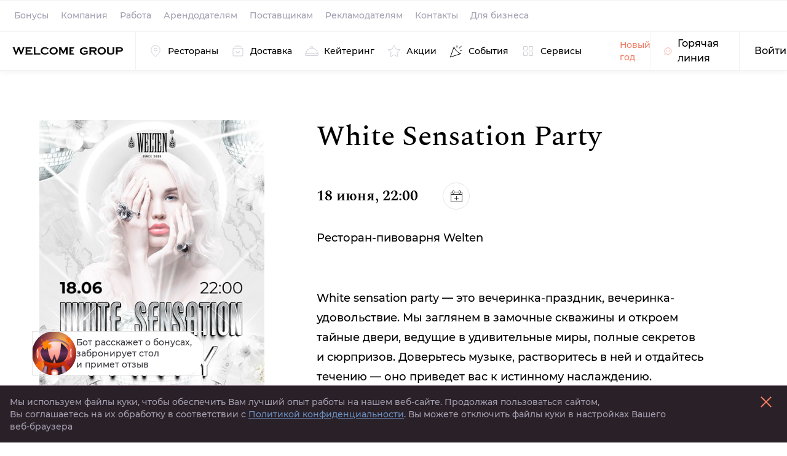

--- FILE ---
content_type: text/html; charset=UTF-8
request_url: https://welcome-group.ru/events/white-sensation-party/
body_size: 20550
content:
<!DOCTYPE html>
<html lang="ru">
<head>
<!-- onesignal -->
<!-- end onesignal -->
    <meta charset="utf-8">
    <title>White Sensation Party — Welcome Group</title>
    <meta http-equiv="Content-Type" content="text/html; charset=UTF-8" />
<meta name="keywords" content="куда сходить в ижевске" />
<meta name="description" content="Думаете куда можно сходить, погулять, отдохнуть в Ижевске сегодня? Интересные развлечения на любой повод в заведениях Welcome Group" />
<meta name="viewport" content="width=device-width,height=device-height,initial-scale=1.0,user-scalable=yes,maximum-scale=1.0,viewport-fit=cover">
<meta name="format-detection" content="telephone=no">
<meta name="format-detection" content="address=no">
<meta name="msapplication-TileColor" content="#ffffff">
<meta name="msapplication-TileImage" content="/local/templates/welcome/images/favicon-windows-144x144.png">
<meta name="msapplication-config" content="/local/templates/welcome/browserconfig.xml">
<meta name="theme-color" content="#ffffff">
<link rel="icon" href="/local/templates/welcome/images/favicon/favicon.svg">
<link rel="mask-icon" href="/local/templates/welcome/images/favicon/mask-icon.svg" color="#000000">
<link rel="apple-touch-icon" href="/local/templates/welcome/images/favicon/apple-touch-icon.png">
<link rel="manifest" href="/manifest.json">
<link rel="preconnect" href="https://fonts.gstatic.com" crossorigin>
<script data-skip-moving="true">(function(w, d, n) {var cl = "bx-core";var ht = d.documentElement;var htc = ht ? ht.className : undefined;if (htc === undefined || htc.indexOf(cl) !== -1){return;}var ua = n.userAgent;if (/(iPad;)|(iPhone;)/i.test(ua)){cl += " bx-ios";}else if (/Windows/i.test(ua)){cl += ' bx-win';}else if (/Macintosh/i.test(ua)){cl += " bx-mac";}else if (/Linux/i.test(ua) && !/Android/i.test(ua)){cl += " bx-linux";}else if (/Android/i.test(ua)){cl += " bx-android";}cl += (/(ipad|iphone|android|mobile|touch)/i.test(ua) ? " bx-touch" : " bx-no-touch");cl += w.devicePixelRatio && w.devicePixelRatio >= 2? " bx-retina": " bx-no-retina";if (/AppleWebKit/.test(ua)){cl += " bx-chrome";}else if (/Opera/.test(ua)){cl += " bx-opera";}else if (/Firefox/.test(ua)){cl += " bx-firefox";}ht.className = htc ? htc + " " + cl : cl;})(window, document, navigator);</script>


<link href="/bitrix/cache/css/s1/welcome/page_ad1b7eeef778a749d3f71167acc62d9f/page_ad1b7eeef778a749d3f71167acc62d9f_v1.css?17612978761671" type="text/css"  rel="stylesheet" />
<link href="/bitrix/cache/css/s1/welcome/template_72a704d703ebfd8c9c483e34747a28d7/template_72a704d703ebfd8c9c483e34747a28d7_v1.css?1765279155437904" type="text/css"  data-template-style="true" rel="stylesheet" />








<!-- dev2fun module opengraph -->
<meta property="og:title" content="White Sensation Party"/>
<meta property="og:description" content="White sensation party&nbsp;&mdash; это вечеринка-праздник, вечеринка-удовольствие. Мы&nbsp;заглянем в&nbsp;замочные скважины и&nbsp;откроем тайные двери, ведущие в&nbsp;удивительные миры, пол..."/>
<meta property="og:url" content="https://welcome-group.ru/events/white-sensation-party/"/>
<meta property="og:type" content="website"/>
<meta property="og:site_name" content="www.welcome-group.ru"/>
<meta property="og:image" content="https://welcome-group.ru/upload/dev2fun_opengraph/595/595ee0774934aec6667ab9137f1cf616.jpg"/>
<meta property="og:image:type" content="image/jpeg"/>
<meta property="og:image:width" content="638"/>
<meta property="og:image:height" content="331"/>
<!-- /dev2fun module opengraph -->



    <script data-skip-moving="true">window.addEventListener('load', () => {setTimeout(() => {document.querySelector('.preloader').classList.add('preloader__invisible');}, 800);});</script>
    <script src="/local/templates/welcome/js/jquery-3.5.1.min.js" data-skip-moving="true"></script>
                <noscript><div><img src="https://mc.yandex.ru/watch/10622368" style="position:absolute; left:-9999px;" alt="" /></div></noscript>
</head>

<body>
    <div class="preloader preloader__invisible"></div>
    <div class="page">
		<header class="header ff-s header_light">
                        <div class="link-list header__link-list link-list_grey-text link-list_white-bg">
			<a class="link-list__item" href="/bonuses" title="Бонусы">Бонусы</a>
				<a class="link-list__item" href="/holding" title="Компания">Компания</a>
				<a class="link-list__item" href="/vacancies" title="Работа">Работа</a>
				<a class="link-list__item" href="/rent" title="Арендодателям">Арендодателям</a>
				<a class="link-list__item" href="/for-suppliers" title="Поставщикам">Поставщикам</a>
				<a class="link-list__item" href="/advertisement" title="Рекламодателям">Рекламодателям</a>
				<a class="link-list__item" href="/contacts" title="Контакты">Контакты</a>
				<a class="link-list__item" href="https://business.welcome-group.ru/" title="Для бизнеса">Для бизнеса</a>
	</div>

            <div class="header__nav">
    <a class="header__logo" href="/" title="Welcome Group">
        <div class="header__logo-icon">
            <svg id="Layer_1" xmlns="http://www.w3.org/2000/svg" version="1.1" viewBox="0 0 208 16">
    <path d="M11.9,5l-3.1,7.8c-.2.4-.3.6-.3.7,0,.3.2.5.7.6v.3h-4.3v-.3c.4,0,.7-.3.7-.7s0-.4-.3-.9L1.5,2.7c-.2-.5-.4-.8-.5-1-.2-.2-.4-.3-.7-.3v-.3h4.7v.3c-.4,0-.6.3-.6.6s0,.4.2.6l2.7,7.1,2.9-7.2c.1-.3.2-.5.2-.6,0-.3-.2-.5-.7-.6v-.3h4.9v.3c-.4.1-.7.3-.7.6s0,.3.2.6l2.7,7.1,2.6-7c.1-.3.2-.6.2-.8,0-.3-.2-.5-.7-.6v-.3h4.6v.3c-.3,0-.6.2-.7.3-.1.1-.3.5-.5,1l-3.8,9.9c-.2.5-.3.8-.3.9,0,.3.2.5.7.6v.3h-4.4v-.3c.5,0,.7-.3.7-.6s0-.4-.3-.9l-3-7.6ZM28,8.6v3.7h8.6c.2,0,.4,0,.5-.1,0,0,.2-.3.3-.5h.3v3.5h-.3c0-.2-.2-.4-.3-.5-.1,0-.3-.1-.5-.1h-12.2v-.3c.2,0,.4-.1.5-.3,0-.1.1-.3.1-.5V2.1c0-.2,0-.4-.1-.5,0-.1-.2-.2-.5-.2v-.3h12c.2,0,.3,0,.4-.1.1-.1.2-.3.3-.5h.3v3.5h-.3c0-.2-.1-.4-.3-.5,0,0-.2-.1-.4-.1h-8.4v3.2h5.4c.2,0,.4,0,.5-.1.1-.1.2-.3.3-.5h.3v3.4h-.3c0-.2-.2-.4-.3-.5-.1,0-.2-.1-.5-.1h-5.4ZM43.3,12.3h8.3c.2,0,.4,0,.5-.1,0,0,.2-.3.2-.5h.3v3.5h-.3c0-.2-.2-.4-.2-.5-.1,0-.3-.1-.5-.1h-11.8v-.3c.2,0,.4-.1.5-.3,0-.1.1-.3.1-.5V2.1c0-.2,0-.4-.1-.5,0-.1-.3-.2-.5-.2v-.3h4.2v.3c-.2,0-.4.1-.5.2,0,.1-.1.3-.1.5v10.2ZM66.8,9.9l1.9,2.8-.3.2c-.2-.2-.3-.3-.4-.3s-.5.2-1,.5c-1.1.7-2.1,1.1-2.9,1.3-.8.2-1.7.3-2.8.3-2.1,0-3.9-.5-5.2-1.5-.8-.6-1.4-1.3-1.9-2.2-.5-1-.8-2.1-.8-3.3s.5-3,1.4-4.3c1.4-1.8,3.6-2.7,6.5-2.7s2,.1,2.7.4c.8.2,1.7.7,2.9,1.3.5.3.9.5,1,.5s.3,0,.4-.3l.3.2-1.9,2.8-.3-.2c0,0,0-.2,0-.3,0-.2,0-.4-.2-.5-.2-.2-.5-.4-.9-.6-1.2-.6-2.4-1-3.7-1s-2.7.4-3.7,1.2c-1.1.9-1.6,2.1-1.6,3.5s.5,2.6,1.6,3.5c.9.8,2.1,1.2,3.7,1.2s2.5-.3,3.7-1c.4-.2.7-.4.9-.6.2-.2.2-.3.2-.5s0-.1,0-.3l.3-.2ZM77.6.8c2.4,0,4.2.6,5.6,1.9,1.4,1.3,2.2,3,2.2,5.1s-.3,2.5-1.1,3.6c-1.3,2.2-3.6,3.3-6.7,3.3s-4.2-.6-5.5-1.9c-.7-.7-1.3-1.5-1.7-2.4-.3-.8-.5-1.7-.5-2.6,0-1.3.4-2.6,1-3.7,1.3-2.1,3.5-3.2,6.7-3.3ZM77.6,3.1c-1.3,0-2.3.4-3.2,1.1-1,.9-1.5,2.1-1.5,3.5s.5,2.6,1.5,3.5c.9.8,1.9,1.1,3.2,1.1s2.4-.4,3.2-1.1c.5-.5.9-1,1.2-1.7.2-.6.4-1.2.4-1.8,0-1.5-.5-2.7-1.5-3.6-.9-.8-1.9-1.1-3.2-1.1ZM95.7,14.5l-4.9-9.3v8.3c0,.2,0,.4.1.5,0,.1.3.2.5.3v.3h-3.9v-.3c.2,0,.4-.1.5-.3,0-.1.1-.3.1-.5V2.1c0-.2,0-.4-.1-.5,0-.1-.3-.2-.5-.2v-.3h5.2v.3c-.3,0-.5.3-.5.5s0,.3.1.4l3.7,6.9,3.7-6.8c.2-.3.2-.5.2-.7,0-.3-.2-.4-.5-.5v-.3h5.1v.3c-.2,0-.4.1-.5.2,0,.1-.1.3-.1.5v11.4c0,.2,0,.4.1.5,0,.1.3.2.5.3v.3h-4.2v-.3c.2,0,.4-.1.5-.2,0-.1.1-.3.1-.5V5.2l-5.2,9.3ZM110.5,8.6v3.7h4.3c.4.8.9,1.6,1.5,2.2h-9.3v-.3c.2,0,.4-.1.5-.3,0-.1.1-.3.1-.5V2.1c0-.2,0-.4-.1-.5,0-.1-.3-.2-.5-.2v-.3h9.8c-.7.7-1.2,1.4-1.7,2.2h-4.6v3.2h3.4c0,.5-.1,1-.1,1.6s0,.4,0,.6h-3.3ZM139.2,9.7h-3.3c-.2,0-.4,0-.5.1-.1.1-.2.3-.2.5h-.3v-3.1h.3c0,.2.1.4.2.5.1,0,.2.1.5.1h6.4v.3c-.2,0-.4.2-.5.3-.1.1-.1.3-.1.5v2.8c0,.2,0,.4.1.5,0,0,.3.2.5.2v.3c-2.5,1.5-5,2.2-7.4,2.2s-3.9-.5-5.3-1.5c-1.7-1.3-2.6-3.1-2.6-5.4s.8-3.9,2.3-5.1c1.5-1.2,3.4-1.8,5.8-1.8s1.5,0,2.2.2c.7.2,1.4.4,2.3.7.5.2.8.3,1,.3s.3,0,.5-.2l.3.2-1.6,3.2h-.3c0-.4,0-.5,0-.6,0-.1-.2-.2-.4-.4-.4-.3-1-.5-1.8-.8-.8-.2-1.5-.3-2.2-.3-1.4,0-2.6.4-3.5,1.2-1.1.9-1.6,2.1-1.6,3.5s.5,2.6,1.5,3.4c.9.8,2.2,1.2,3.7,1.2s1.5,0,2.2-.3c.7-.2,1.3-.4,1.9-.7v-1.8h0ZM148.1,9v4.5c0,.2,0,.3.1.5.1.1.3.2.5.2v.3h-4.2v-.3c.2,0,.4-.1.5-.3,0-.1.1-.3.1-.4V2.1c0-.2,0-.4-.1-.5,0-.1-.2-.2-.5-.2v-.3h8.4c1,0,1.8,0,2.4.2.6.1,1.1.3,1.6.6.5.3.9.8,1.2,1.4.2.6.4,1.2.4,1.8,0,2.2-1.2,3.5-3.7,3.9l2.6,3.7c.5.6.8,1.1,1,1.3.2.2.5.3.8.3v.3h-4.8v-.3c.3,0,.5-.2.5-.3s-.2-.4-.5-.8l-2.7-4h-3.6ZM148.1,6.8h4.5c.7,0,1.1,0,1.4,0,.3,0,.5-.1.7-.2.5-.3.7-.8.7-1.5s-.2-1.2-.7-1.5c-.2-.1-.5-.2-.7-.2-.3,0-.7,0-1.4,0h-4.5v3.5ZM168,.8c2.4,0,4.2.6,5.6,1.9,1.4,1.3,2.2,3,2.2,5.1s-.3,2.5-1.1,3.6c-1.4,2.2-3.6,3.3-6.7,3.3s-4.2-.6-5.5-1.9c-.7-.7-1.3-1.5-1.7-2.4-.3-.8-.5-1.7-.5-2.6,0-1.3.3-2.6,1-3.7,1.3-2.1,3.5-3.2,6.7-3.3ZM168,3.1c-1.3,0-2.3.4-3.2,1.1-1,.9-1.5,2.1-1.5,3.5s.5,2.6,1.5,3.5c.9.8,1.9,1.1,3.2,1.1s2.3-.4,3.2-1.1c.5-.5.9-1,1.2-1.7.2-.6.4-1.2.4-1.8,0-1.5-.5-2.7-1.5-3.6-.9-.8-1.9-1.1-3.2-1.1ZM191.5,2.1v7.5c0,1.4-.3,2.5-.8,3.2-1,1.3-2.9,1.9-5.9,1.9s-3.8-.4-4.9-1c-.7-.4-1.1-1-1.4-1.6-.2-.7-.4-1.5-.4-2.5V2.1c0-.2,0-.4-.1-.5,0-.1-.3-.2-.5-.2v-.3h4.2v.3c-.2,0-.4.1-.5.2-.1.1-.1.3-.1.5v6.7c0,.8,0,1.3.1,1.7,0,.4.2.7.5.9.6.7,1.7,1,3.2,1s2.6-.3,3.2-1c.2-.3.4-.6.5-.9,0-.4.1-.9.1-1.7V2.1c0-.2,0-.4-.1-.5,0-.1-.3-.2-.5-.2v-.3h4v.3c-.2,0-.4.1-.5.2,0,.1-.1.3-.1.5ZM197.8,9v4.4c0,.2,0,.3.1.5.1.1.3.2.5.2v.3h-4.2v-.3c.2,0,.4-.1.5-.3,0-.1.1-.3.1-.4V2.1c0-.2,0-.4-.1-.5,0-.1-.3-.2-.5-.2v-.3h8.4c1,0,1.8,0,2.3.2.6.1,1.1.4,1.5.7.5.3.8.8,1.1,1.3.3.6.4,1.2.4,1.8,0,.9-.2,1.7-.7,2.4-.4.6-1,1-1.7,1.2-.7.2-1.7.4-2.9.4h-4.8ZM197.8,6.8h4.5c.9,0,1.5,0,1.9-.3.2-.1.4-.3.6-.6.1-.3.2-.6.2-.9s0-.6-.2-.9c-.1-.3-.3-.5-.6-.6-.4-.2-1-.3-1.9-.3h-4.5v3.5Z"/>
</svg>        </div>
    </a>
            <div class="header__menu">
                                            <a class="header__menu-item" href="/restaurants" title="Рестораны" tabindex="0">
                    <svg class="header__menu-item-icon ">
                                                    <use xlink:href="#resto-icon"></use>
                                            </svg><span class="header__menu-item-name fz-14-20 ff-s">Рестораны</span></a>
                                                                        <a class="header__menu-item" href="/delivery" title="Доставка" tabindex="0">
                    <svg class="header__menu-item-icon ">
                                                    <use xlink:href="#delivery-icon"></use>
                                            </svg><span class="header__menu-item-name fz-14-20 ff-s">Доставка</span></a>
                                                                        <a class="header__menu-item" href="/services/catering/" title="Кейтеринг" tabindex="0">
                    <svg class="header__menu-item-icon catering-icon">
                                                    <use xlink:href="#catering-icon"></use>
                                            </svg><span class="header__menu-item-name fz-14-20 ff-s">Кейтеринг</span></a>
                                                                        <a class="header__menu-item" href="/promo" title="Акции" tabindex="0">
                    <svg class="header__menu-item-icon ">
                                                    <use xlink:href="#stock-icon"></use>
                                            </svg><span class="header__menu-item-name fz-14-20 ff-s">Акции</span></a>
                                                                        <a class="header__menu-item active" href="/events" title="События" tabindex="0">
                    <svg class="header__menu-item-icon ">
                                                    <use xlink:href="#celebration-icon"></use>
                                            </svg><span class="header__menu-item-name fz-14-20 ff-s">События</span></a>
                                                                        <a class="header__menu-item" href="/services" title="Сервисы" tabindex="0">
                    <svg class="header__menu-item-icon ">
                                                    <use xlink:href="#services-icon"></use>
                                            </svg><span class="header__menu-item-name fz-14-20 ff-s">Сервисы</span></a>
                                                 <a class="header__menu-item" href="https://ny.welcome-group.ru/" title="Новый год 2026" tabindex="0" style="background-image: url('/local/templates/welcome/images/ny_tree.svg'); background-repeat: no-repeat; color: #f17961; background-position: 32px center; padding-left: 62px;">
<span class="header__menu-item-name fz-14-20 ff-s">Новый год</span></a>
        </div>
                        <a class="header__menu-item header__hot-line " href="/hotline" title="Горячая линия" tabindex="0">
                    <svg class="header__menu-item-icon mr-8" width="24" height="24">
                                                    <use xlink:href="#hotline-icon"></use>
                                            </svg>
                    <div class="fz-16-24">Горячая линия</div>
                </a>
                            <a class="header__user" href="https://lk.welcome-group.ru">
        <div class="header__user-box">
            <div class="header__user-money fz-16-24"><span>Войти</span></div>
            <svg class="header__user-icon" width="24" height="24">
                <use xlink:href="#profile"></use>
            </svg>
        </div>
    </a>
</div>
		</header>
		<main class="main">
			<div class="wrapper ">
                        
            
<div class="container content event-page">
  
<div class="event">
    <div class="event-grid">
        <div class="event-grid__left">
            <button class="btn btn_outlined ff-s share-btn event__button">Поделиться<span class="share-btn__icon">
        <svg>
          <use xlink:href="#sharing"></use>
        </svg></span><span class="share-btn__share"></span>
                <!--div(class="ya-share2" data-curtain data-shape="round" data-limit="0" data-services="messenger,vkontakte,facebook,odnoklassniki")-->
            </button>
        </div>
        <div class="event-grid__right">
            <div class="event__intro"><a class="btn-back" href="/events/">
                    <svg class="btn-back__icon">
                        <use xlink:href="#arrow"></use>
                    </svg>
                    <span>События</span></a>
                <div class="event__poster">
                    <div class="event__img">
                                                <img src="/upload/iblock/75e/75e7d5b0c304e213de78a5f2259f544e.jpg" alt="White Sensation Party">
                    </div>
                    <div class="event__info">
                        <h1 class="h2 event__title">White Sensation Party</h1>

                        <div class="event__date">
                            <p class="event__date-day">18 июня, 22:00</p>

                                                            <a class="event__calendar" target="_blank" href="https://calendar.google.com/calendar/r/eventedit?text=White+Sensation+Party&dates=20210618T220000%2F20210618T230000&details=&location=%D1%83%D0%BB.+%D0%9F%D1%83%D1%88%D0%BA%D0%B8%D0%BD%D1%81%D0%BA%D0%B0%D1%8F%2C+277%2C+14+%D1%8D%D1%82%D0%B0%D0%B6">
                                    <svg>
                                        <use xlink:href="#addEvent"></use>
                                    </svg>
                                </a>
                                                    </div>
                                            </div>
                </div>
            </div>
                            <div class="event__contacts">
                    <div class="event__contacts-info">
                        <div class="event__restaurant">
                            <a class="link link_black link_no-underline" href="/restaurants/restoran-pivovarnya-welten/" target="_blank" title="Ресторан-пивоварня Welten">Ресторан-пивоварня Welten</a>
                        </div>
                        <a class="event__address" href="https://yandex.ru/maps/?mode=search&text=Ижевск, " title="Построить маршрут"></a>
                    </div>
                    
                    <div class="event__contacts-links">
                        <a class="event__link-icon event__link-address" href="https://yandex.ru/maps/?mode=search&text=Ижевск, " title="Построить маршрут">
                            <span class="link"></span>
                            <svg>
                                <use xlink:href="#map"></use>
                            </svg>
                        </a>
                        <a class="event__link-icon event__link-phone" href="tel:">
                                                        <svg>
                                <use xlink:href="#phone"></use>
                            </svg>
                        </a>
                    </div>

                                                        </div>
                                    <div class="event__description">
                <p>
	White sensation party&nbsp;— это вечеринка-праздник, вечеринка-удовольствие. Мы&nbsp;заглянем в&nbsp;замочные скважины и&nbsp;откроем тайные двери, ведущие в&nbsp;удивительные миры, полные секретов и&nbsp;сюрпризов. Доверьтесь музыке, растворитесь в&nbsp;ней и&nbsp;отдайтесь течению&nbsp;— оно приведет вас к&nbsp;истинному наслаждению.
</p>
<p>
	Стань частью ночи&nbsp;— оденься в&nbsp;белое.<br>
	 ⠀<br>
	 За&nbsp;пультом Petrof DJS&nbsp;— Игорь Петров.
</p>            </div>
        </div>
    </div>

<div class="modal" id="modal-request" data-is-modal="true">
    <div class="modal__close-wrapper">
        <div class="modal__close" data-popup-close="modal-request">
            <svg>
                <use xlink:href="#close-icon"></use>
            </svg>
        </div>
    </div>
    <div class="modal__content px-lg-40 py-lg-40 pb-20 pt-40 px-20">
        <div class="modal__close modal__close_desktop" data-popup-close="modal-request">
            <svg>
                <use xlink:href="#close-icon"></use>
            </svg>
        </div>
        <h3 class="modal-request__title fz-28-36 fz-lg-34-48 mt-0" id="formTitle">Форма бронирования</h3>
        
<form data-action="/ajax/sendBooking.php" id="request-form" class="feedback-form ff-s" novalidate>
    <label class="date mb-24">
        <input id="date" class="date__fluid date-desc pt-24 pr-48 pb-8 pl-12 fz-16-24" type="text" data-date name="date" value="2026-01-21" required autocomplete="off">
        <input class="date__fluid date-mobile pt-24 pr-48 pb-8 pl-12 fz-16-24" type="date" value="2026-01-21" required autocomplete="off">
        <span class="date__placeholder fz-16-24">Дата</span>
        <div class="date__icon">
            <svg class="icon-calendar">
                <use xlink:href="#calendar"></use>
            </svg>
            <svg class="icon-error">
                <use xlink:href="#input-error"></use>
            </svg>
        </div>
        <span class="date__helper-text fz-12-16">Выберите дату</span>
    </label>
    <div class="select-container mb-24">
        <select class="select__fluid pt-24 pr-48 pb-8 pl-12 fz-16-24" id="restaurant_id" name="restaurant" required>
                                        <option class="option" value="681">Frensis</option>
                            <option class="option" value="19772">Frensis coffee</option>
                            <option class="option" value="19934">MINBO</option>
                            <option class="option" value="316">Mama Pizza</option>
                            <option class="option" value="24691">Welcome Кейтеринг</option>
                            <option class="option" value="1050">Бар на крыше</option>
                            <option class="option" value="1061">Боулинг ОГНИ</option>
                            <option class="option" value="140">Вино и Мясо</option>
                            <option class="option" value="31856">Винолюбы</option>
                            <option class="option" value="151">Вчерашние новости</option>
                            <option class="option" value="20691">Караоке ОГНИ</option>
                            <option class="option" value="832">Караоке клуб Kоvёr</option>
                            <option class="option" value="830">Кофе Семь</option>
                            <option class="option" value="682">Луна и Черепаха</option>
                            <option class="option" value="20241">НИИ Рассказов</option>
                            <option class="option" value="153">Нино играет в домино</option>
                            <option class="option" value="47600">Пижоны</option>
                            <option class="option" value="683">Пряный Кролик</option>
                            <option class="option" value="1064">Ронни</option>
                            <option class="option" value="38375">Ронни Дайнер</option>
                            <option class="option" value="37261">Сыр Бор</option>
                            <option class="option" value="684">Так или Иначос</option>
                            <option class="option" value="1">Чайхана Бирюза</option>
                            <option class="option" value="759">Юпитер 5</option>
                            <option class="option" value="831">Ялта</option>
                    </select>
        <svg class="select-arrow">
            <use xlink:href="#select-arrow"></use>
        </svg>
        <span class="select__placeholder fz-16-24">Ресторан</span>
        <span class="select__helper-text fz-12-16">Выберите ресторан</span>
    </div>
    <div class="select-container mb-24" id="address_form">
        <select class="select__fluid pt-24 pr-48 pb-8 pl-12 fz-16-24" name="address" id="addressSelector" required></select>
        <svg class="select-arrow">
            <use xlink:href="#select-arrow"></use>
        </svg>
        <span class="select__placeholder fz-16-24">Адрес</span>
        <span class="select__helper-text fz-12-16">Выберите адрес</span>
    </div>
    <div data-section="tariff">
        <div class="tariff-table" data-role="tariff">
        </div>
    </div>
    <div class="fz-14-20 radio-container radio-time">
        <div class="swiper-container radio-container__swiper">
            <div class="swiper-wrapper radio-container__wrapper" id="times"></div>
        </div>
        <span class="radio__helper-text fz-12-16">Укажите время</span>
    </div>
</form>
<form data-action="/ajax/sendBooking.php" id="bowling-form" class="feedback-form ff-s" data-form="bowling" style="display:none;" novalidate>
    <input type="hidden" name="restaurant" data-role="restaurant" value="" required>
    <input type="hidden" name="date" data-role="date" value="" required>
    <input type="hidden" name="time" data-role="time" value="" required>
    <input type="hidden" name="address" data-role="address" value="" required>
    <input type="hidden" name="restaurant_type" value="bowling">
    <div class="recaptcha_wrapper" style="padding: 10px 0 10px 55px; float: left;">
    <div class="y-recaptcha" id="ya442428052" ></div>
</div>
<input type="hidden" data-role="captcha-id"   data-callback="onBowlingFormSubmit();" data-id="">
    <div class="counter-tickets" data-role="counter">
        <div class="counter mb-24">
            <button class="counter__button" type="button" data-action="minus">
                <svg>
                    <use xlink:href="#minus"></use>
                </svg>
            </button>
            <div class="counter__wrapper"><span class="counter__input-placeholder">Количество гостей</span>
                <input id="bowlingGuestsSelector" class="counter__input" type="number" name="guests" data-role="number" required="required" data-min="1" data-max="60" value="1" onkeydown="javascript: return event.keyCode == 69 ? false : true">
            </div>
            <button class="counter__button" type="button" data-action="plus">
                <svg>
                    <use xlink:href="#plus"></use>
                </svg>
            </button>
        </div>
        <span class="input__helper-text fz-12-16"></span>
    </div>
    <div class="counter-tickets mb-24" data-role="counter">
        <div class="counter">
            <button class="counter__button" type="button" data-action="minus">
                <svg>
                    <use xlink:href="#minus"></use>
                </svg>
            </button>
            <div class="counter__wrapper"><span class="counter__input-placeholder">Количество дорожек</span>
                <input id="bowlingTracksSelector" class="counter__input" type="number" name="number_of_tracks" data-role="number" required="required" data-min="1" data-max="10" value="1" onkeydown="javascript: return event.keyCode == 69 ? false : true">
            </div>
            <button class="counter__button" type="button" data-action="plus">
                <svg>
                    <use xlink:href="#plus"></use>
                </svg>
            </button>
        </div>
        <span class="input__helper-text fz-12-16">По технике безопасности на одной дорожке может располагаться до 6 человек. У нас всего 10 дорожек.</span>
    </div>
    <div class="counter-tickets info mb-24" data-role="counter">
        <div class="counter">
            <button class="counter__button" type="button" data-action="minus">
                <svg>
                    <use xlink:href="#minus"></use>
                </svg>
            </button>
            <div class="counter__wrapper"><span class="counter__input-placeholder">Продолжительность игры</span>
                <input class="counter__input" type="number" name="duration" data-role="number" id="bowlingDurationSelector" required="required" data-min="1" data-max="24" value="1" onkeydown="javascript: return event.keyCode == 69 ? false : true">
            </div>
            <button class="counter__button" type="button" data-action="plus">
                <svg>
                    <use xlink:href="#plus"></use>
                </svg>
            </button>
        </div>
        <span class="input__helper-text fz-12-16">Если кол-во забронированных часов больше или равно 5, то нужно обязательно внести предоплату в размере 300р за 1 час</span>
    </div>


    <label class="input mb-24">
        <input class="fz-16-24 input__fluid" type="text" value="" required="required" name="name">
        <span class="input__placeholder fz-16-24">Имя</span>
        <div class="input__icon">
            <svg class="icon-cross">
                <use xlink:href="#input-cross"></use>
            </svg>
            <svg class="icon-error">
                <use xlink:href="#input-error"></use>
            </svg>
        </div>
        <span class="input__helper-text fz-12-16">Укажите имя</span>
    </label>
    <label class="input mb-24">
        <input class="fz-16-24 input__fluid" type="tel" name="phone" value="" required="required"><span class="input__placeholder fz-16-24">Телефон</span>
        <div class="input__icon">
            <svg class="icon-cross">
                <use xlink:href="#input-cross"></use>
            </svg>
            <svg class="icon-error">
                <use xlink:href="#input-error"></use>
            </svg>
        </div>
        <span class="input__helper-text fz-12-16">Укажите телефон +7 (XXX) XXX-XX-XX</span>
    </label>
    <label class="textarea">
        <textarea name="comment" class="textarea__fluid pt-12 pr-30 pb-12 pl-12 fz-16-24 mb-24" placeholder="Комментарий"></textarea><span class="textarea__helper-text fz-12-16"></span>
    </label>
    <button class="btn btn_filled btn_small ff-s">Забронировать</button>
    <label class="checkbox checkbox-form">
        <input type="checkbox" required><span class="checkbox-box"></span>
        <p class="checkbox-text ff-s">Я&nbsp;даю согласие на&nbsp;обработку персональных данных в&nbsp;порядке, установленном <a href="https://welcome-group.ru/privacy/" target="_blank">Политикой конфиденциальности</a></p>
    </label>
</form>
<form data-action="/ajax/sendBooking.php" id="karaoke-form" class="feedback-form ff-s" data-form="karaoke" style="display:none;" novalidate>
    <input type="hidden" name="restaurant" data-role="restaurant" value="" required>
    <input type="hidden" name="date" data-role="date" value="" required>
    <input type="hidden" name="time" data-role="time" value="" required>
    <input type="hidden" name="address" data-role="address" value="" required>
    <input type="hidden" name="restaurant_type" value="karaoke">
    <div class="recaptcha_wrapper" style="padding: 10px 0 10px 55px; float: left;">
    <div class="y-recaptcha" id="ya1396609124" ></div>
</div>
<input type="hidden" data-role="captcha-id"   data-callback="onKaraokeFormSubmit();" data-id="">
    <div class="counter-tickets" data-role="counter">
        <div class="counter mb-24">
            <button class="counter__button" type="button" data-action="minus">
                <svg>
                    <use xlink:href="#minus"></use>
                </svg>
            </button>
            <div class="counter__wrapper"><span class="counter__input-placeholder">Количество гостей</span>
                <input class="counter__input" type="number" name="guests" data-role="number" required="required" data-min="1" data-max="60" value="1" onkeydown="javascript: return event.keyCode == 69 ? false : true">
            </div>
            <button class="counter__button" type="button" data-action="plus">
                <svg>
                    <use xlink:href="#plus"></use>
                </svg>
            </button>
        </div>
        <span class="input__helper-text fz-12-16"></span>
    </div>
    <label class="input mb-24">
        <input class="fz-16-24 input__fluid" type="text" value="" required="required" name="name">
        <span class="input__placeholder fz-16-24">Имя</span>
        <div class="input__icon">
            <svg class="icon-cross">
                <use xlink:href="#input-cross"></use>
            </svg>
            <svg class="icon-error">
                <use xlink:href="#input-error"></use>
            </svg>
        </div>
        <span class="input__helper-text fz-12-16">Укажите имя</span>
    </label>
    <label class="input mb-24">
        <input class="fz-16-24 input__fluid" type="tel" name="phone" value="" required="required"><span class="input__placeholder fz-16-24">Телефон</span>
        <div class="input__icon">
            <svg class="icon-cross">
                <use xlink:href="#input-cross"></use>
            </svg>
            <svg class="icon-error">
                <use xlink:href="#input-error"></use>
            </svg>
        </div>
        <span class="input__helper-text fz-12-16">Укажите телефон +7 (XXX) XXX-XX-XX</span>
    </label>
    <label class="textarea">
        <textarea name="comment" class="textarea__fluid pt-12 pr-30 pb-12 pl-12 fz-16-24 mb-24" placeholder="Комментарий"></textarea><span class="textarea__helper-text fz-12-16"></span>
    </label>
    <button class="btn btn_filled btn_small ff-s">Забронировать</button>
    <label class="checkbox checkbox-form">
        <input type="checkbox" required><span class="checkbox-box"></span>
        <p class="checkbox-text ff-s">Я&nbsp;даю согласие на&nbsp;обработку персональных данных в&nbsp;порядке, установленном <a href="https://welcome-group.ru/privacy/" target="_blank">Политикой конфиденциальности</a></p>
    </label>
</form>
<form action="/ajax/sendBooking.php" data-action="/ajax/sendBooking.php" id="restaurant-form" data-form="restaurant" class="feedback-form ff-s" novalidate>
    <input type="hidden" name="restaurant" data-role="restaurant" value="" required>
    <input type="hidden" name="date" data-role="date" value="" required>
    <input type="hidden" name="time" data-role="time" value="" required>
    <input type="hidden" name="address" data-role="address" value="" required>
    <input type="hidden" name="restaurant_type" value="restaurant">
    <div class="recaptcha_wrapper" style="padding: 10px 0 10px 55px; float: left;">
    <div class="y-recaptcha" id="ya259773701" ></div>
</div>
<input type="hidden" data-role="captcha-id"   data-callback="onRestaurantFormSubmit();" data-id="">
    <div class="select-container mb-24">
        <select class="select__fluid pt-24 pr-48 pb-8 pl-12 fz-16-24" name="reason_visit" id="reason_visit" required>
                            <option value="120">
                    Без повода                </option>
                            <option value="122">
                    День рождения                </option>
                            <option value="123">
                    День рождения ребенка                </option>
                            <option value="121">
                    Годовщина                </option>
                    </select>
        <svg class="select-arrow">
            <use xlink:href="#select-arrow"></use>
        </svg>
        <span class="select__placeholder fz-16-24">Повод визита</span>
        <span class="select__helper-text fz-12-16">Выберите повод визита</span>
    </div>
    <div class="select-container mb-24">
        <select class="select__fluid pt-24 pr-48 pb-8 pl-12 fz-16-24" name="guests">
            <option class="option" value="1" selected>1</option>
            <option class="option" value="2">2</option>
            <option class="option" value="3">3</option>
            <option class="option" value="4">4</option>
            <option class="option" value="5">5</option>
            <option class="option" value="6">6</option>
            <option class="option" value="6+">6+</option>
        </select>
        <svg class="select-arrow">
            <use xlink:href="#select-arrow"></use>
        </svg>
        <span class="select__placeholder fz-16-24">Гости</span>
        <span class="select__helper-text fz-12-16">Задайте количество гостей</span>
    </div>
    <label class="input mb-24">
        <input class="fz-16-24 input__fluid" type="text" value="" required="required" name="name">
        <span class="input__placeholder fz-16-24">Имя</span>
        <div class="input__icon">
            <svg class="icon-cross">
                <use xlink:href="#input-cross"></use>
            </svg>
            <svg class="icon-error">
                <use xlink:href="#input-error"></use>
            </svg>
        </div>
        <span class="input__helper-text fz-12-16">Укажите имя</span>
    </label>
    <label class="input mb-24">
        <input class="fz-16-24 input__fluid" type="tel" name="phone" value="" required="required"><span class="input__placeholder fz-16-24">Телефон</span>
        <div class="input__icon">
            <svg class="icon-cross">
                <use xlink:href="#input-cross"></use>
            </svg>
            <svg class="icon-error">
                <use xlink:href="#input-error"></use>
            </svg>
        </div>
        <span class="input__helper-text fz-12-16">Укажите телефон +7 (XXX) XXX-XX-XX</span>
    </label>
    <label class="textarea">
        <textarea name="comment" class="textarea__fluid pt-12 pr-30 pb-12 pl-12 fz-16-24 mb-24" placeholder="Ваши пожелания:
Например, нужен детский стульчик/ предпочтения по столику"></textarea><span class="textarea__helper-text fz-12-16"></span>
    </label>
    <button class="btn btn_filled btn_small ff-s">Забронировать</button>
    <label class="checkbox checkbox-form">
        <input type="checkbox" required><span class="checkbox-box"></span>
        <p class="checkbox-text ff-s">Я&nbsp;даю согласие на&nbsp;обработку персональных данных в&nbsp;порядке, установленном <a href="https://welcome-group.ru/privacy/" target="_blank">Политикой конфиденциальности</a></p>
    </label>
</form>
    </div>
</div>
<div class="triumph" id="triumph-request">
    <div class="triumph__container">
        <div class="triumph__icon">
            <svg>
                <use xlink:href="#checked"></use>
            </svg>
        </div>
        <span class="triumph__text">Заявка отправлена. Перезвоним в&nbsp;течение 15&nbsp;минут</span>
    </div>
</div>
    <hr class="divider event-page__divider">
    <div class="event-page__uneven-grid">
        <h2 class="h2 event-page__subtitle">Другие события</h2>
        <div class="events__uneven-grid uneven-grid">
    <div class="grid-sizer"></div>
                    <div class="event uneven-grid__item">
            <div class="event__item">
                <a class="event__link" href="/events/ne-vinnyy-kruzhok-spetsialnaya-seriya-probuem-sidry/"></a>
                <div class="uneven-grid__img">
                    <picture>
                        <source media="(max-width: 767px)" srcset="/upload/iblock/448/z76hlnm0ikgf2m9enfy2v1ta8xmisu6d/422kh602_2401.png">
                        <img src="/upload/iblock/172/amf5lwd1t8lneaxujn1tr7z54n6iyejk/422kh602_2401.png" alt=" НЕ ВИННЫЙ КРУЖОК. СПЕЦИАЛЬНАЯ СЕРИЯ. ПРОБУЕМ СИДРЫ">
                    </picture>
                    <div class="event__date-card"><span>24.01</span></div>
                </div>
                                <div class="event__content">
                    <h3 class="h3 event__name"> НЕ ВИННЫЙ КРУЖОК. СПЕЦИАЛЬНАЯ СЕРИЯ. ПРОБУЕМ СИДРЫ</h3>
                    <div class="event__content-info">
                        <p class="event__content-text">Пряный Кролик</p>
                        <p class="event__content-text">24 января, 18:00</p>
                    </div>
                </div>
            </div>
        </div>
                    <div class="event uneven-grid__item">
            <div class="event__item">
                <a class="event__link" href="/events/beybi-tunayt2026/"></a>
                <div class="uneven-grid__img">
                    <picture>
                        <source media="(max-width: 767px)" srcset="/upload/iblock/01b/qxd3vwm0q23z05x9dl6zf8wf3b4kmcsy/BEYBI-TUNAYT-SOBYTr.jpg">
                        <img src="/upload/iblock/747/bhl8m7wou991q74ya1tzx1g1utjla4hf/BEYBI-TUNAYT-SOBYTr.jpg" alt="Бэйби Тунайт">
                    </picture>
                    <div class="event__date-card"><span>24.01</span></div>
                </div>
                                <div class="event__content">
                    <h3 class="h3 event__name">Бэйби Тунайт</h3>
                    <div class="event__content-info">
                        <p class="event__content-text">Ронни</p>
                        <p class="event__content-text">24 января, 23:30</p>
                    </div>
                </div>
            </div>
        </div>
                    <div class="event uneven-grid__item">
            <div class="event__item">
                <a class="event__link" href="/events/vecherniy-vinil-s-iley-tishinym28.01/"></a>
                <div class="uneven-grid__img">
                    <picture>
                        <source media="(max-width: 767px)" srcset="/upload/iblock/101/dj318z2oxxxzm765h2h71tw2w01crvou/422kh602-_9_.png">
                        <img src="/upload/iblock/d40/82s8nt97rgxttnu2vwwg9w6g6luq8wvk/422kh602-_9_.png" alt="Вечерний Винил с Ильей Тишиным">
                    </picture>
                    <div class="event__date-card"><span>28.01</span></div>
                </div>
                                <div class="event__content">
                    <h3 class="h3 event__name">Вечерний Винил с Ильей Тишиным</h3>
                    <div class="event__content-info">
                        <p class="event__content-text">Пряный Кролик</p>
                        <p class="event__content-text">28 января, 19:30</p>
                    </div>
                </div>
            </div>
        </div>
                    <div class="event uneven-grid__item">
            <div class="event__item">
                <a class="event__link" href="/events/prazdnichnyy-uzhin-v-restorane-pizhony/"></a>
                <div class="uneven-grid__img">
                    <picture>
                        <source media="(max-width: 767px)" srcset="/upload/iblock/96a/2dg2a1xenwh3wcav1rpxl9dndpxe0ov6/Prazdnichnyy_uzhin_Montazhnaya_oblast_1_kopiya_6.jpg">
                        <img src="/upload/iblock/980/o61t069tkllpbi1txn1ts8d5i0x96ytd/Prazdnichnyy_uzhin_Montazhnaya_oblast_1_kopiya_6.jpg" alt="Праздничный ужин в ресторане «Пижоны»">
                    </picture>
                    <div class="event__date-card"><span>19.02</span></div>
                </div>
                                <div class="event__content">
                    <h3 class="h3 event__name">Праздничный ужин в ресторане «Пижоны»</h3>
                    <div class="event__content-info">
                        <p class="event__content-text">Пижоны</p>
                        <p class="event__content-text">19 февраля, 19:00</p>
                    </div>
                </div>
            </div>
        </div>
    </div>
    </div>
    </div>            </div>
                    </main>

<div class="sticky-banners">
    <div class="welcome-bot" id="welcome-bot">
        <a class="welcome-bot__link" href="https://www.welcome-group.ru/WelcomusBotSite"  target="_blank" rel="noopener">
            <div class="welcome-bot__img-wrapper">
                <img class="welcome-bot__img" src="/upload/iblock/d3e/1wk9w9p2lv0c5tlr9kj91f4iqfjxctfc/d50437f374af1c7e3556ece44dc3f7d2efc52d54.png" alt="welcome bot icon">
            </div>
            <p class="welcome-bot__text">Бот расскажет о бонусах,<br>забронирует стол<br>и примет отзыв</p>
        </a>
    </div>
    <div class="cookie-modal">
        <div class="cookie__message">Мы&nbsp;используем файлы куки, чтобы обеспечить Вам лучший опыт работы на&nbsp;нашем веб-сайте. Продолжая пользоваться сайтом, Вы&nbsp;соглашаетесь на&nbsp;их&nbsp;обработку в&nbsp;соответствии с&nbsp;<a class="message__link" target="_blank" href="https://welcome-group.ru/privacy/">Политикой конфиденциальности</a>. Вы&nbsp;можете отключить файлы куки в&nbsp;настройках Вашего веб-браузера</div>
        <button class="cookie__btn-close" type="button" data-cookie-modal="close-cookie">
            <svg class="btn-close__icon" width="36" height="36">
                <use xlink:href="#close"></use>
            </svg>
        </button>
    </div>
</div>

<div class="modal modal--bottom-sheet" id="modal-pre-request" data-is-modal="true">
    <div class="modal__close-wrapper">
        <div class="modal__close" data-popup-close="modal-pre-request">
            <svg>
                <use xlink:href="#close-icon"></use>
            </svg>
        </div>
    </div>
    <div class="modal__content px-lg-40 py-lg-40 pb-20 pt-40 px-20">
        <div class="modal__close modal__close_desktop" data-popup-close="modal-pre-request">
            <svg>
                <use xlink:href="#close-icon"></use>
            </svg>
        </div>
        <div class="pre-reservation__wrapper"><a class="pre-reservation__option pre-reservation__option--telegram" href="https://t.me/WelcomusBot?utm_source=site" target="_blank" rel="noopener noreferrer" data-popup-close="modal-pre-request">
                <p class="pre-reservation__text">Быстрое и&nbsp;удобное бронирование в&nbsp;телеграм боте @WelcomusBot</p>
                <svg class="pre-reservation__icon" width="20" height="20">
                    <use xlink:href="#external-link"></use>
                </svg></a>
            <button class="pre-reservation__option--hidden" data-popup-target="modal-request"><span class="hidden-button"></span></button>
            <button class="pre-reservation__option pre-reservation__option--site" data-popup-close="modal-pre-request" data-popup-target="modal-request"><span class="pre-reservation__text" data-popup-close="modal-pre-request" data-popup-target="modal-request">Продолжить бронирование на сайте</span></button>
        </div>
    </div>
</div>

        <footer class="footer">
            <div class="container">
            <div class="footer__links d-flex align-items-center">
                <div class="link-list link-list_white-text footer__link-list">
			<a class="link-list__item" href="/bonuses" title="Бонусы">Бонусы</a>
				<a class="link-list__item" href="/holding" title="Компания">Компания</a>
				<a class="link-list__item" href="/vacancies" title="Работа">Работа</a>
				<a class="link-list__item" href="/rent" title="Арендодателям">Арендодателям</a>
				<a class="link-list__item" href="/for-suppliers" title="Поставщикам">Поставщикам</a>
				<a class="link-list__item" href="/advertisement" title="Рекламодателям">Рекламодателям</a>
				<a class="link-list__item" href="/contacts" title="Контакты">Контакты</a>
	</div>
                <div class="social d-flex social_light social_small ml-auto">
                <a class="social__icon" href="https://vk.com/groups.php?act=s&gid=3118149" title="ВКонтакте" target="_blank">
    <svg>
        <use xlink:href="#logo-vk"></use>
    </svg>
</a>
                </div>
            </div>
            </div>
            <hr>
            <div class="container">
                <div class="footer-copyrights">
                    <span>&#169; 2010 Welcome Group</span>
                    <a class="link link_dark footer-copyrights__agreement" href="/privacy-policy/" title="Пользовательское соглашение">Пользовательское соглашение</a>
<a class="link link_dark footer-copyrights__agreement" href="/privacy/" title="Политика конфиденциальности ">Политика конфиденциальности</a>
<a class="link link_dark footer-copyrights__agreement" href="/agreement/" title="Политика конфиденциальности ">Согласие на обработку</a>                                        <span class="footer-copyrights__date">
                        Сделано в <a class="link link_dark" href="https://nutnet.ru/"  title="Nutnet — сайты, сервисы и CRM" target="_blank">Nutnet</a>, 2021
                    </span>
                </div>
            </div>
        </footer>
        
<div class="tap-bar">
			<a class="tap-bar__item d-flex flex-column align-items-center" tabindex="0" title="Главная" href="/">
            <svg class="tap-bar__icon">
                                    <use xlink:href="#home-icon"></use>
                            </svg>
            <span class="tap-bar__name mt-4 fz-10-12 ff-s fw-600">Главная</span>
        </a>
				<a class="tap-bar__item d-flex flex-column align-items-center" tabindex="0" title="Рестораны" href="/restaurants">
            <svg class="tap-bar__icon">
                                    <use xlink:href="#resto-icon"></use>
                            </svg>
            <span class="tap-bar__name mt-4 fz-10-12 ff-s fw-600">Рестораны</span>
        </a>
				<a class="tap-bar__item d-flex flex-column align-items-center" tabindex="0" title="Доставка" href="/delivery">
            <svg class="tap-bar__icon">
                                    <use xlink:href="#delivery-icon"></use>
                            </svg>
            <span class="tap-bar__name mt-4 fz-10-12 ff-s fw-600">Доставка</span>
        </a>
				<a class="tap-bar__item d-flex flex-column align-items-center active" tabindex="0" title="События" href="/events">
            <svg class="tap-bar__icon">
                                    <use xlink:href="#celebration-icon"></use>
                            </svg>
            <span class="tap-bar__name mt-4 fz-10-12 ff-s fw-600">События</span>
        </a>
	    <a class="tap-bar__item d-flex flex-column align-items-center" tabindex="0" data-popup-target="menu" title="Меню" href="/">
        <svg class="tap-bar__icon">
            <use xlink:href="#menu-icon"></use>
        </svg>
        <span class="tap-bar__name mt-4 fz-10-12 ff-s fw-600">Меню</span>
    </a>
</div>
      <div class="menu ff-s pb-112" id="menu">
        <div class="menu__header d-flex align-items-center">
          <div class="logo d-flex logo_light-dots py-16" data-popup-close="menu"><a class="d-flex align-items-center" href="/" title="Welcome Group">
              <div class="logo__icon px-lg-24 px-20">
                  <svg>
                      <use xlink:href="#logo-wg"></use>
                  </svg>
              </div></a></div>
        </div>
        <div class="container"><a class="btn-back" href="/" data-popup-close="menu">
            <svg class="btn-back__icon">
              <use xlink:href="#arrow"></use>
            </svg><span>Главная</span></a>
                        <a class="bonuses__login" href="https://lk.welcome-group.ru" title="Войти"><span class="bonuses__login-text">
              <svg>
                <use xlink:href="#profile"></use>
              </svg><span>Войти</span></span>
                    <svg class="bonuses__arrow ml-auto">
                        <use xlink:href="#arrow"></use>
                    </svg></a>
                        
    <div class="menu-list">
                    <div class="menu-list__item menu-link ">
                <div class="menu-link__main-wrap">
                    <a class="menu-link__main fz-16-24" href="https://ny.welcome-group.ru/" title="Новый год">
                        Новый год                    </a>
                </div>
                            </div>
                    <div class="menu-list__item menu-link ">
                <div class="menu-link__main-wrap">
                    <a class="menu-link__main fz-16-24" href="/promo" title="Акции">
                        Акции                    </a>
                </div>
                            </div>
                    <div class="menu-list__item menu-link ">
                <div class="menu-link__main-wrap">
                    <a class="menu-link__main fz-16-24" href="/hotline" title="Хотлайн">
                        Хотлайн                    </a>
                </div>
                            </div>
                    <div class="menu-list__item menu-link ">
                <div class="menu-link__main-wrap">
                    <a class="menu-link__main fz-16-24" href="/services" title="Сервисы">
                        Сервисы                    </a>
                </div>
                            </div>
                    <div class="menu-list__item menu-link ">
                <div class="menu-link__main-wrap">
                    <a class="menu-link__main fz-16-24" href="/bonuses" title="Бонусы">
                        Бонусы                    </a>
                </div>
                            </div>
                    <div class="menu-list__item menu-link ">
                <div class="menu-link__main-wrap">
                    <a class="menu-link__main fz-16-24" href="/vacancies" title="Работа">
                        Работа                    </a>
                </div>
                                    <div class="menu-link__addit-wrap">
                        <a class="menu-link__addit fz-16-24" href="https://rabota-welcome.ru/want-to-work/waiter/"
                           title="Официант">
                            <div class="chips d-inline-flex align-items-center ml-auto" >
                                                                <span>Официант</span>
                            </div>
                        </a>
                    </div>
                            </div>
                    <div class="menu-list__item menu-link ">
                <div class="menu-link__main-wrap">
                    <a class="menu-link__main fz-16-24" href="/for-suppliers" title="Поставщикам">
                        Поставщикам                    </a>
                </div>
                            </div>
                    <div class="menu-list__item menu-link ">
                <div class="menu-link__main-wrap">
                    <a class="menu-link__main fz-16-24" href="/advertisement" title="Рекламодателям">
                        Рекламодателям                    </a>
                </div>
                            </div>
                    <div class="menu-list__item menu-link ">
                <div class="menu-link__main-wrap">
                    <a class="menu-link__main fz-16-24" href="/rent" title="Арендодателям">
                        Арендодателям                    </a>
                </div>
                            </div>
                    <div class="menu-list__item menu-link ">
                <div class="menu-link__main-wrap">
                    <a class="menu-link__main fz-16-24" href="/holding" title="Компания">
                        Компания                    </a>
                </div>
                            </div>
                    <div class="menu-list__item menu-link ">
                <div class="menu-link__main-wrap">
                    <a class="menu-link__main fz-16-24" href="/contacts" title="Контакты">
                        Контакты                    </a>
                </div>
                            </div>
                    <div class="menu-list__item menu-link ">
                <div class="menu-link__main-wrap">
                    <a class="menu-link__main fz-16-24" href="https://business.welcome-group.ru/" title="Для бизнеса">
                        Для бизнеса                    </a>
                </div>
                            </div>
                    <div class="menu-list__item menu-link ">
                <div class="menu-link__main-wrap">
                    <a class="menu-link__main fz-16-24" href="/agreement/" title="Согласие на обработку">
                        Согласие на обработку                    </a>
                </div>
                            </div>
                    <div class="menu-list__item menu-link ">
                <div class="menu-link__main-wrap">
                    <a class="menu-link__main fz-16-24" href="/privacy/" title="Политика конфиденциальности">
                        Политика конфиденциальности                    </a>
                </div>
                            </div>
                    </div>
          <div class="menu__copyrights"><span>&#169; 2010 Welcome Group</span><br><span><a class="link link_thin-underline link_pb-0 link_grey-text" href="/privacy-policy/" title="Пользовательское соглашение">Пользовательское соглашение</a></span><br><span>Сделано в <a class="link link_thin-underline link_pb-0 link_grey-text" href="https://nutnet.ru/">Nutnet</a>, 2021</span></div>
        </div>
      </div>
</div>
    <div class="swipe-prevent-overlay"></div>
    <div class="modal__overlay"></div>
    <div class="modal-search" id="modal-search">
        <div class="search search_mobile mb-lg-64 mb-0 d-flex">
          <div class="search__inner-wrapper">
            <label class="search__input ff-s fz-16-20" value="">
              <div class="search__icon">
                <svg>
                  <use xlink:href="#search"></use>
                </svg>
              </div>
              <input type="search" placeholder="Название ресторана">
              <div class="search__cancel" data-popup-close="modal-search">Закрыть</div>
            </label>
            <div class="search-list">
              <div class="search-list__not-found">
                <div class="search-list__not-found-icon">
                  <svg>
                    <use xlink:href="#no-rest"></use>
                  </svg>
                </div><span>У нас пока нет такого ресторана</span>
              </div>
              <div class="search-list__items-box"></div>
            </div>
          </div>
        </div>
      </div>
    <div class="modal" id="modal-feedback" data-is-modal="true">
    <div class="modal__close-wrapper">
        <div class="modal__close" data-popup-close="modal-feedback">
            <svg>
                <use xlink:href="#close-icon"></use>
            </svg>
        </div>
    </div>
    <div class="modal__content px-lg-40 py-lg-40 pb-20 pt-40 px-20">
        <div class="modal__close modal__close_desktop" data-popup-close="modal-feedback">
            <svg>
                <use xlink:href="#close-icon"></use>
            </svg>
        </div>
        <form class="feedback-form ff-s" enctype="multipart/form-data" method="POST"
              name="REVIEWS" action="/events/white-sensation-party/" novalidate
              id="feedback-form">
            <input type="hidden" name="WEB_FORM_ID" value="1">
            <input type="hidden" name="sessid" id="sessid_1" value="c22e9de0e807371bfce2274fe16d753e" />            <div class="recaptcha_wrapper" style="padding: 10px 0 10px 55px; float: left;">
    <div class="y-recaptcha" id="ya1361311220" ></div>
</div>
<input type="hidden" data-role="captcha-id"   data-callback="onReviewsFormSubmit();" data-id="">
            <h2 class="feedback-form__title">Оставить отзыв</h2>

            <label class="input mb-24">
                <input class="fz-16-24 input__fluid" name='form_text_1' type="text" value=""
                       required="required">
                <span class="input__placeholder fz-16-24">Имя</span>
                <div class="input__icon">
                    <svg class="icon-cross">
                        <use xlink:href="#input-cross"></use>
                    </svg>
                    <svg class="icon-error">
                        <use xlink:href="#input-error"></use>
                    </svg>
                </div>
                <span class="input__helper-text fz-12-16">Укажите имя</span>
            </label>
            <label class="input mb-24">
                <input class="fz-16-24 input__fluid" name='form_text_2' type="email" value=""
                       required="required">
                <span class="input__placeholder fz-16-24">Email</span>
                <div class="input__icon">
                    <svg class="icon-cross">
                        <use xlink:href="#input-cross"></use>
                    </svg>
                    <svg class="icon-error">
                        <use xlink:href="#input-error"></use>
                    </svg>
                </div>
                <span class="input__helper-text fz-12-16">Укажите email</span>
            </label>
            <label class="input mb-24">
                <input class="fz-16-24 input__fluid" name='form_text_3' type="tel" value=""
                       required>
                <span class="input__placeholder fz-16-24">Телефон</span>
                <div class="input__icon">
                    <svg class="icon-cross">
                        <use xlink:href="#input-cross"></use>
                    </svg>
                    <svg class="icon-error">
                        <use xlink:href="#input-error"></use>
                    </svg>
                </div>
                <span class="input__helper-text fz-12-16">Укажите телефон +7 (XXX) XXX-XX-XX</span>
            </label>
            <div class="select-container mb-24">
                <select class="select__fluid pt-24 pr-48 pb-8 pl-12 fz-16-24 reviews_restaurant"
                        data-booking-flag="N"
                        data-role="select_restaurant" name='form_text_4' required>
                                            <option class="option" value="" selected="selected">Выберите ресторан</option>
                                                                <option class="option"
                                value="38786">CHICKO</option>
                                            <option class="option"
                                value="681">Frensis</option>
                                            <option class="option"
                                value="19772">Frensis coffee</option>
                                            <option class="option"
                                value="19934">MINBO</option>
                                            <option class="option"
                                value="316">Mama Pizza</option>
                                            <option class="option"
                                value="24691">Welcome Кейтеринг</option>
                                            <option class="option"
                                value="1050">Бар на крыше</option>
                                            <option class="option"
                                value="1061">Боулинг ОГНИ</option>
                                            <option class="option"
                                value="140">Вино и Мясо</option>
                                            <option class="option"
                                value="31856">Винолюбы</option>
                                            <option class="option"
                                value="151">Вчерашние новости</option>
                                            <option class="option"
                                value="20691">Караоке ОГНИ</option>
                                            <option class="option"
                                value="832">Караоке клуб Kоvёr</option>
                                            <option class="option"
                                value="830">Кофе Семь</option>
                                            <option class="option"
                                value="682">Луна и Черепаха</option>
                                            <option class="option"
                                value="20241">НИИ Рассказов</option>
                                            <option class="option"
                                value="153">Нино играет в домино</option>
                                            <option class="option"
                                value="47600">Пижоны</option>
                                            <option class="option"
                                value="683">Пряный Кролик</option>
                                            <option class="option"
                                value="1064">Ронни</option>
                                            <option class="option"
                                value="38375">Ронни Дайнер</option>
                                            <option class="option"
                                value="20007">Ронни на крыше</option>
                                            <option class="option"
                                value="1049">Свет</option>
                                            <option class="option"
                                value="37261">Сыр Бор</option>
                                            <option class="option"
                                value="684">Так или Иначос</option>
                                            <option class="option"
                                value="61732">Тётушка Чанг</option>
                                            <option class="option"
                                value="1">Чайхана Бирюза</option>
                                            <option class="option"
                                value="759">Юпитер 5</option>
                                            <option class="option"
                                value="831">Ялта</option>
                                    </select>
                <svg class="select-arrow">
                    <use xlink:href="#select-arrow"></use>
                </svg>
                <span class="select__placeholder fz-16-24">Ресторан</span>
                <span class="select__helper-text fz-12-16">Выберите ресторан</span>
            </div>
            <div class="select-container mb-24 address_form">
                <select class="select__fluid pt-24 pr-48 pb-8 pl-12 fz-16-24" name='form_text_48'                        required></select>
                <svg class="select-arrow">
                    <use xlink:href="#select-arrow"></use>
                </svg>
                <span class="select__placeholder fz-16-24">Адрес</span>
                <span class="select__helper-text fz-12-16">Выберите адрес</span>
            </div>
            <label class="textarea">
                <textarea name='form_textarea_5' class="textarea__fluid pt-12 pr-30 pb-12 pl-12 fz-16-24"
                                                                        placeholder="Комментарий"
                                                                        required="required"></textarea>
                <span class="textarea__helper-text fz-12-16">Оставьте отзыв (вопрос)</span>
            </label>
            <div class="file-input">
                <div class="file-input__preview-box"></div>
                <span class="file-input__helper-text">Не более 10 Мб: txt, doc, docx, pdf, jpeg, png</span>
                <label class="file-input__label">
                    <input class="file-input__input" name='form_file_6' type="file"
                           id="file_reviews" multiple>
                    <button class="file-input__button" type="button">
                        <svg>
                            <use xlink:href="#attach"></use>
                        </svg>
                        <span>Прикрепить файл</span>
                    </button>
                </label>
            </div>
            <input type="hidden" name="web_form_apply" value="Y">
            <button class="btn btn_filled btn_small fz-16-20 fz-lg-18-24 ff-s feedback-form__btn">Оставить отзыв
            </button>
            <label class="checkbox checkbox-form">
                <input type="checkbox" required><span class="checkbox-box"></span>
                <p class="checkbox-text ff-s">Я&nbsp;даю согласие на&nbsp;обработку персональных данных в&nbsp;порядке, установленном <a href="https://welcome-group.ru/privacy/" target="_blank">Политикой конфиденциальности</a></p>
            </label>
        </form>
    </div>
</div>
<div class="triumph" id="triumph-feedback">
    <div class="triumph__container">
        <div class="triumph__icon">
            <svg>
                <use xlink:href="#checked"></use>
            </svg>
        </div>
                <span class="triumph__text">
            Спасибо за&nbsp;обратную связь! Нам важно ваше мнение. Мы&nbsp;ответим на&nbsp;Ваше обращение в&nbsp;ближайшие 24&nbsp;часа (в&nbsp;выходные и&nbsp;праздничные дни время ответа может быть увеличено до&nbsp;72&nbsp;часов).
        </span>
    </div>
</div>
    <div class="modal" id="modal-unsubscribe" data-is-modal="true">
    <div class="modal__close-wrapper">
        <div class="modal__close" data-popup-close="modal-unsubscribe">
            <svg>
                <use xlink:href="#close-icon"></use>
            </svg>
        </div>
    </div>
    <div class="modal__content px-lg-40 py-lg-40 pb-20 pt-40 px-20">
        <div class="modal__close modal__close_desktop" data-popup-close="modal-unsubscribe">
            <svg>
                <use xlink:href="#close-icon"></use>
            </svg>
        </div>
        <h2 class="unsubscribe__title">Вы&nbsp;успешно отписались от&nbsp;рассылки</h2>
        <div>
            Расскажите, как мы можем сделать рассылки лучше, заполнив <a href="/unsubscribe-feedback" target="_blank">короткую форму</a>
        </div>
    </div>
</div>
<a id="unsubscribe-button" style="display: none;" data-popup-target="modal-unsubscribe"></a>    
<!-- MODAL WINDOW -->
 <div class="modal-window-home" id="modal-window-home-id" params="close" onload="text">
	<form method="POST" name="helpForm">
<!-- CONTENT MODAL -->
		<div class="content-modal-window">
<!-- HEADER -->
			<div class="header-modal-window">
				<span class="header-modal-window-text">Ошибка на сайте</span>
				<div class="close-icon-button-block over-mask">
					<div class='over-mask but-close-over-mask' params="close"></div>
					<svg width="18" height="18" viewBox="0 0 512 512">
						<line x1="5" y1="5" x2="510" y2="510" stroke-width="20"/>
						<line x1="5" y1="510" x2="510" y2="5" stroke-width="20"/>
					</svg>
				</div>
			</div>
<!-- CONTENT BLOCK -->
			<div class="content-modal-window-message-submit">
				<p>Текст с ошибкой</p>
				<div id="mess" class="text-error"></div>
				<div id='elem-form'></div>
			</div>
<!-- FOOTER -->
			<div class="footer-modal-window">
				<input type="submit" value="Отправить"  id='send'
					class="but-sm but-sm-submit btn-button-modal-window m-20">
			</div>
		</div>
	</form>
</div>


<!-- Facebook 
<script data-skip-moving="true">
    !function(f,b,e,v,n,t,s){if(f.fbq)return;n=f.fbq=function(){n.callMethod?
        n.callMethod.apply(n,arguments):n.queue.push(arguments)};if(!f._fbq)f._fbq=n;
        n.push=n;n.loaded=!0;n.version='2.0';n.queue=[];t=b.createElement(e);t.async=!0;
        t.src=v;s=b.getElementsByTagName(e)[0];s.parentNode.insertBefore(t,s)}(window,
        document,'script','https://connect.facebook.net/en_US/fbevents.js');
    fbq('init', '1169840903097398');
    fbq('track', 'PageView');
</script>
<noscript><img height="1" width="1" style="display:none" src="https://www.facebook.com/tr?id=1169840903097398&ev=PageView&noscript=1"/></noscript>
-->

<!-- Mail_ru -->
<script data-skip-moving="true" type="text/javascript">
    var _tmr = window._tmr || (window._tmr = []);
    _tmr.push({id: "2835297", type: "pageView", start: (new Date()).getTime()});
    (function (d, w, id) {
        if (d.getElementById(id)) return;
        var ts = d.createElement("script"); ts.type = "text/javascript"; ts.async = true; ts.id = id;
        ts.src = (d.location.protocol == "https:" ? "https:" : "http:") + "//top-fwz1.mail.ru/js/code.js";
        var f = function () {var s = d.getElementsByTagName("script")[0]; s.parentNode.insertBefore(ts, s);};
        if (w.opera == "[object Opera]") { d.addEventListener("DOMContentLoaded", f, false); } else { f(); }
    })(document, window, "topmailru-code");
</script>
<noscript><div style="position:absolute;left:-10000px;"><img src="//top-fwz1.mail.ru/counter?id=2835297;js=na" style="border:0;" height="1" width="1" alt="Рейтинг@Mail.ru" /></div></noscript>
<!-- /Mail_ru -->

<!-- Google Tag Manager (noscript) -->
<noscript><iframe src="https://www.googletagmanager.com/ns.html?id=GTM-N7L6BWB" height="0" width="0" style="display:none;visibility:hidden"></iframe></noscript>
<!-- End Google Tag Manager (noscript) -->
  <script src="https://cdn.onesignal.com/sdks/OneSignalSDK.js" defer></script>
<script>
    var IS_ADMIN = false
      window.OneSignal = window.OneSignal || [];
  OneSignal.push(function() {
    OneSignal.init({
      appId: "d09a661e-f458-4426-a8b2-4c5f9169e271",
    });
  });
</script>
<script>if(!window.BX)window.BX={};if(!window.BX.message)window.BX.message=function(mess){if(typeof mess==='object'){for(let i in mess) {BX.message[i]=mess[i];} return true;}};</script>
<script>(window.BX||top.BX).message({"JS_CORE_LOADING":"Загрузка...","JS_CORE_NO_DATA":"- Нет данных -","JS_CORE_WINDOW_CLOSE":"Закрыть","JS_CORE_WINDOW_EXPAND":"Развернуть","JS_CORE_WINDOW_NARROW":"Свернуть в окно","JS_CORE_WINDOW_SAVE":"Сохранить","JS_CORE_WINDOW_CANCEL":"Отменить","JS_CORE_WINDOW_CONTINUE":"Продолжить","JS_CORE_H":"ч","JS_CORE_M":"м","JS_CORE_S":"с","JSADM_AI_HIDE_EXTRA":"Скрыть лишние","JSADM_AI_ALL_NOTIF":"Показать все","JSADM_AUTH_REQ":"Требуется авторизация!","JS_CORE_WINDOW_AUTH":"Войти","JS_CORE_IMAGE_FULL":"Полный размер"});</script><script src="/bitrix/js/main/core/core.min.js?1738911375225181"></script><script>BX.Runtime.registerExtension({"name":"main.core","namespace":"BX","loaded":true});</script>
<script>BX.setJSList(["\/bitrix\/js\/main\/core\/core_ajax.js","\/bitrix\/js\/main\/core\/core_promise.js","\/bitrix\/js\/main\/polyfill\/promise\/js\/promise.js","\/bitrix\/js\/main\/loadext\/loadext.js","\/bitrix\/js\/main\/loadext\/extension.js","\/bitrix\/js\/main\/polyfill\/promise\/js\/promise.js","\/bitrix\/js\/main\/polyfill\/find\/js\/find.js","\/bitrix\/js\/main\/polyfill\/includes\/js\/includes.js","\/bitrix\/js\/main\/polyfill\/matches\/js\/matches.js","\/bitrix\/js\/ui\/polyfill\/closest\/js\/closest.js","\/bitrix\/js\/main\/polyfill\/fill\/main.polyfill.fill.js","\/bitrix\/js\/main\/polyfill\/find\/js\/find.js","\/bitrix\/js\/main\/polyfill\/matches\/js\/matches.js","\/bitrix\/js\/main\/polyfill\/core\/dist\/polyfill.bundle.js","\/bitrix\/js\/main\/core\/core.js","\/bitrix\/js\/main\/polyfill\/intersectionobserver\/js\/intersectionobserver.js","\/bitrix\/js\/main\/lazyload\/dist\/lazyload.bundle.js","\/bitrix\/js\/main\/polyfill\/core\/dist\/polyfill.bundle.js","\/bitrix\/js\/main\/parambag\/dist\/parambag.bundle.js"]);
</script>
<script>BX.Runtime.registerExtension({"name":"fx","namespace":"window","loaded":true});</script>
<script>(window.BX||top.BX).message({"LANGUAGE_ID":"ru","FORMAT_DATE":"DD.MM.YYYY","FORMAT_DATETIME":"DD.MM.YYYY HH:MI:SS","COOKIE_PREFIX":"BITRIX_SM","SERVER_TZ_OFFSET":"10800","UTF_MODE":"Y","SITE_ID":"s1","SITE_DIR":"\/","USER_ID":"","SERVER_TIME":1768950041,"USER_TZ_OFFSET":0,"USER_TZ_AUTO":"Y","bitrix_sessid":"c22e9de0e807371bfce2274fe16d753e"});</script><script src="https://yastatic.net/share2/share.js"></script>
<script>BX.setJSList(["\/bitrix\/js\/main\/core\/core_fx.js","\/bitrix\/js\/main\/session.js","\/bitrix\/js\/main\/pageobject\/pageobject.js","\/bitrix\/js\/main\/core\/core_window.js","\/bitrix\/js\/main\/date\/main.date.js","\/bitrix\/js\/main\/core\/core_date.js","\/bitrix\/js\/main\/utils.js","\/local\/templates\/welcome\/js\/app.js","\/local\/templates\/welcome\/js\/geoPosition.js","\/local\/templates\/welcome\/js\/assets.js","\/local\/templates\/welcome\/js\/main.js","\/local\/templates\/welcome\/js\/form.js","\/local\/templates\/welcome\/js\/custom.js","\/local\/templates\/welcome\/js\/captcha\/yandex.js","\/local\/templates\/welcome\/components\/bitrix\/menu\/second\/script.js","\/local\/templates\/welcome\/components\/bitrix\/form.result.new\/reviews\/script.js"]);</script>
<script>BX.setCSSList(["\/local\/templates\/welcome\/components\/bitrix\/news\/events\/bitrix\/news.detail\/.default\/style.css","\/local\/components\/nutnet\/booking\/templates\/.default\/style.css","\/local\/templates\/welcome\/css\/app.css","\/local\/templates\/welcome\/css\/fonts.css","\/local\/templates\/welcome\/css\/main.css","\/local\/templates\/welcome\/css\/preloader.css","\/local\/templates\/welcome\/components\/bitrix\/menu\/second\/style.css","\/local\/templates\/welcome\/components\/bitrix\/menu\/mobailsecond\/style.css","\/local\/templates\/welcome\/components\/simai\/feedback.error\/.default\/style.css","\/local\/templates\/welcome\/styles.css"]);</script>
<script  src="/bitrix/cache/js/s1/welcome/template_78d29c28d87f463ce55b26fa56adcab5/template_78d29c28d87f463ce55b26fa56adcab5_v1.js?17653480891525822"></script>

<script src="https://www.google.com/recaptcha/api.js" async defer></script>
<script src="https://smartcaptcha.yandexcloud.net/captcha.js" defer></script>
<script type="text/javascript">
        (function(m,e,t,r,i,k,a){
            m[i]=m[i]||function(){(m[i].a=m[i].a||[]).push(arguments)};
            m[i].l=1*new Date();
            for (var j = 0; j < document.scripts.length; j++) {if (document.scripts[j].src === r) { return; }}
            k=e.createElement(t),a=e.getElementsByTagName(t)[0],k.async=1,k.src=r,a.parentNode.insertBefore(k,a)
        })(window, document,'script','https://mc.yandex.ru/metrika/tag.js', 'ym');

        ym(10622368, 'init', {webvisor:true, clickmap:true, accurateTrackBounce:true, trackLinks:true});
    </script>
<script>
    document.addEventListener('DOMContentLoaded', () => {
        const form = document.getElementById('request-form');

        const NutnetRequestForm = new NutnetOrderForm(
            form,
            {
                input: '.input__fluid, .textarea__fluid, .date__fluid, .select__fluid',
                phone: '.input__fluid[type="tel"]',
            },
            false,
            document.querySelector('#triumph-request'),
            document.querySelector('#modal-request')
        );

        window.onRequestFormSubmit = function () {
            return NutnetRequestForm.InputCollection.validateAll();
        }

        window.restCoords = {"681":["56.867199543893,53.207512466934","56.856690908407,53.209601771164","","",""],"19772":["56.87699668448,53.204495601852",""],"19934":["56.845061670414,53.200149781868"],"316":["56.876650090761,53.203869306047","56.868491294445,53.27668297278","56.868480504923,53.276761480148","56.869645909696,53.211447475378","56.845568670733,53.210855630128","56.850074692757,53.290019688989","56.837398709941,53.21591170685","56.877713109537,53.254162801633","56.832746362696,53.124331832506","56.841632427791,53.238338349703","56.860688912597,53.216861104997","56.469052630742,53.804281924452","56.801519629076,53.187420149542","","56.876722569508,53.185765296294"],"24691":["56.847459485916,53.210210983461"],"1050":["56.847603709714,53.210346255797"],"1061":["56.860304280566,53.222556600525"],"140":["56.846285921905,53.233324508598"],"31856":["56.862045987531,53.202864767928"],"151":["56.847712399819,53.210209474733"],"20691":["56.860304280566,53.222556600525"],"832":["56.847595775129,53.210397586584"],"830":["56.861496752935,53.202882609747","56.844800618404,53.201506306057"],"682":["56.847726843628,53.2102282386"],"20241":["56.847392481274,53.210323636445"],"153":["56.846656575376,53.19989937483"],"47600":["56.86604977609,53.207417663503"],"683":["56.847747746902,53.210212145346"],"1064":["56.84710793077,53.210518365082","56.853138711767,53.203929769836","56.87670200905,53.186081796959","56.870635727938,53.2779808115","56.853244519336,53.203870761238","56.831342508644,53.150382830688","56.877712677533,53.254618762277"],"38375":["56.845282150403,53.200186326966"],"1049":["56.847702535446,53.210171866832"],"37261":[""],"684":["56.847025269764,53.210458908575"],"1":["56.845417068718,53.212723038344"],"759":["56.847242798111,53.210426722067"],"831":["56.875592727908,53.205720349714","56.87209126181,53.293031617565","56.837138891916,53.217305810256"]};
        sortRestSelector(document.querySelector('#restaurant_id'));
    });
</script><script>
    BX.ready(function(){
        let yaCaptchaContainer = $('#ya442428052');

        const widgetId442428052 = window.smartCaptcha.render(document.getElementById('ya442428052'), {
            sitekey: 'ysc1_e7H6UWuLz2VyvqCZAdvAznGKBb689B6TBTO5ks7d983e62a4',
            hl: 'ru',
            invisible: true,
            hideShield: true,
            callback: (token) => {
                onBowlingFormSubmit();
                captchaReset(yaCaptchaContainer.parents('form'));
            }
        });
        yaCaptchaContainer.parents('form').find('[data-role="captcha-id"]').data('id',widgetId442428052);
    })
</script><script>
    document.addEventListener('DOMContentLoaded', () => {
        const form = document.getElementById('bowling-form');
        const reCaptchaWidget = form.querySelector('#g-recaptcha-bowling'),
            reCaptchaWidgetId = reCaptchaWidget ? reCaptchaWidget.getAttribute('id') : false;

        const NutnetBowlingForm = new NutnetForm(
            form, {
                input: '.input__fluid, .textarea__fluid, .select__fluid, .counter__input',
                phone: '.input__fluid[type="tel"]',
            },
            reCaptchaWidgetId,
            document.querySelector('#triumph-request'),
            document.querySelector('#modal-request'),
            null,
            window.onRequestFormSubmit
        );

        window.onBowlingFormSubmit = function() {
            NutnetBowlingForm.submit();
        }
        let NutnetBookingBowlingFormItem = new NutnetBowlingBookingForm({
            bowlingGuestsSelectorId: 'bowlingGuestsSelector',
            bowlingTracksSelectorId: 'bowlingTracksSelector',
        });
    });
</script><script>
    BX.ready(function(){
        let yaCaptchaContainer = $('#ya1396609124');

        const widgetId1396609124 = window.smartCaptcha.render(document.getElementById('ya1396609124'), {
            sitekey: 'ysc1_e7H6UWuLz2VyvqCZAdvAznGKBb689B6TBTO5ks7d983e62a4',
            hl: 'ru',
            invisible: true,
            hideShield: true,
            callback: (token) => {
                onKaraokeFormSubmit();
                captchaReset(yaCaptchaContainer.parents('form'));
            }
        });
        yaCaptchaContainer.parents('form').find('[data-role="captcha-id"]').data('id',widgetId1396609124);
    })
</script><script>
    document.addEventListener('DOMContentLoaded', () => {
        const form = document.getElementById('karaoke-form');
        const reCaptchaWidget = form.querySelector('#g-recaptcha-karaoke'),
            reCaptchaWidgetId = reCaptchaWidget ? reCaptchaWidget.getAttribute('id') : false;

        const NutnetKaraokeForm = new NutnetForm(
            form, {
                input: '.input__fluid, .textarea__fluid, .select__fluid, .counter__input',
                phone: '.input__fluid[type="tel"]',
            },
            reCaptchaWidgetId,
            document.querySelector('#triumph-request'),
            document.querySelector('#modal-request'),
            null,
            window.onRequestFormSubmit
        );

        window.onKaraokeFormSubmit = function() {
            NutnetKaraokeForm.submit();
        }

    });
</script><script>
    BX.ready(function(){
        let yaCaptchaContainer = $('#ya259773701');

        const widgetId259773701 = window.smartCaptcha.render(document.getElementById('ya259773701'), {
            sitekey: 'ysc1_e7H6UWuLz2VyvqCZAdvAznGKBb689B6TBTO5ks7d983e62a4',
            hl: 'ru',
            invisible: true,
            hideShield: true,
            callback: (token) => {
                onRestaurantFormSubmit();
                captchaReset(yaCaptchaContainer.parents('form'));
            }
        });
        yaCaptchaContainer.parents('form').find('[data-role="captcha-id"]').data('id',widgetId259773701);
    })
</script><script>
    document.addEventListener('DOMContentLoaded', () => {
        const form = document.getElementById('restaurant-form');
        const reCaptchaWidget = form.querySelector('#g-recaptcha-restaurant'),
            reCaptchaWidgetId = reCaptchaWidget ? reCaptchaWidget.getAttribute('id') : false;

        const NutnetRestaurantForm = new NutnetForm(
            form, {
                input: '.input__fluid, .textarea__fluid, .date__fluid, .select__fluid',
                phone: '.input__fluid[type="tel"]',
            },
            reCaptchaWidgetId,
            document.querySelector('#triumph-request'),
            document.querySelector('#modal-request'),
            null,
            window.onRequestFormSubmit
        );

        window.onRestaurantFormSubmit = function() {
            NutnetRestaurantForm.submit();
        }
    });
</script><script>

    (function (window) {
                window.NutnetBowlingBookingForm = function (params) {
            /*bowling*/
            this.bowlingGuestsSelector = BX(params.bowlingGuestsSelectorId);
            this.bowlingTracksSelector = BX(params.bowlingTracksSelectorId);

            this.init();
        };
        window.NutnetBowlingBookingForm.prototype = {
            init: function () {
                BX.bind(this.bowlingGuestsSelector, 'change', BX.proxy(this.bowlingGuestsChange, this));
                BX.bind(this.bowlingTracksSelector, 'change', BX.proxy(this.bowlingTracksChange, this));
            },
            bowlingGuestsChange: function () {
                if (this.bowlingGuestsSelector.value < 1) {
                    this.bowlingGuestsSelector.value = 1;
                } else if (this.bowlingGuestsSelector.value > 60) {
                    this.bowlingGuestsSelector.value = 60;
                }
                BX.fireEvent(this.bowlingTracksSelector, 'change');
                BX.fireEvent(this.bowlingTracksSelector, 'input');
            },
            bowlingTracksChange: function () {
                let minTracks = parseInt(Number(this.bowlingGuestsSelector.value / 6) + Number(0.9));
                BX.removeClass(BX.findParent(this.bowlingTracksSelector, {'tag': 'label'}), 'warning');
                if (this.bowlingTracksSelector.value < minTracks) {
                    this.bowlingTracksSelector.value = minTracks;
                    BX.addClass(BX.findParent(this.bowlingTracksSelector, {'tag': 'label'}), 'warning');
                }
                if (this.bowlingTracksSelector.value > 10) {
                    this.bowlingTracksSelector.value = 10;
                }
                BX.fireEvent(this.bowlingTracksSelector, 'input');
            }
        }
    })(window)

    $(document).ready(function () {
        $('#bowlingGuestsSelector[data-role="number"]').change(function () {
            let tracksSelector = $('#bowlingTracksSelector[data-role="number"]');

            let traks = parseInt($(this).val());

            let rem = parseInt(Number(traks / 6)) == 0 ? 1 : parseInt(Number(traks / 6));

            let ost = Number(traks / 6) % rem == 0 ? 1 : Number(traks / 6) % rem;

            let minTracks = parseInt(Number(traks / 6) + (1 - ost));

            if (minTracks < 1) {
                minTracks = 1;
            }

            tracksSelector.parents('[data-role="counter"]').removeClass('warning');

            if (tracksSelector.val() < minTracks) {
                tracksSelector.val(minTracks);
                tracksSelector.parents('[data-role="counter"]').addClass('warning');
                BX.addClass(BX.findParent(this.bowlingTracksSelector, {'tag': 'label'}), 'warning');
            }
            if (tracksSelector.val() > 10) {
                tracksSelector.val(10);
            }

            tracksSelector.data('min', minTracks);

            tracksSelector.trigger('change');
        });
        $('#bowlingTracksSelector[data-role="number"]').change(function () {

        });

        $("#addressSelector").change(function () {
            let restaurantType = $(this).find('option:selected').data('restaurant-type');
            $('[data-form]').hide();
            $('[data-form="' + restaurantType + '"]').show();

            switch (restaurantType) {
                case 'restaurant':
                    $('#formTitle').text('Форма бронирования стола');
                    break;
                case 'bowling':
                    $('#formTitle').text('Форма бронирования дорожки');
                    break;
                case 'karaoke':
                    $('#formTitle').text('Форма бронирования караоке');
                    break;
                default:
                    $('#formTitle').text('Форма бронирования');
                    break;
            }
        });

        $("#restaurant_id").change(function () {
            $('[data-role="restaurant"]').val($(this).find('option:selected').val());
        });
        $("#addressSelector").change(function () {
            $('[data-role="address"]').val($(this).find('option:selected').val());
        });
        $("#date").change(function () {
            $('[data-role="date"]').val($(this).val());
        });
        $('body').on('change', '.radio-time input', function () {
            $('[data-role="time"]').val($(".radio-time input:checked").val());
            $('#bowlingDurationSelector[data-role="number"]').data('max', $(".radio-container__slide").length - $(".radio-time input:checked").parents('.radio-container__slide').index());
            $('#bowlingDurationSelector[data-role="number"]').trigger('change');
        });


        $("#restaurant_id").trigger('change');
        $("#addressSelector").trigger('change');
        $("#date").trigger('change');
    });

    $("body").on('click', '[data-popup-target="modal-request"]', function () {
        $('#addressSelector').trigger('change');
        $("#address_form li:first-child").click();
    });

</script>
<script>
    BX.ready(function(){
        let yaCaptchaContainer = $('#ya1361311220');

        const widgetId1361311220 = window.smartCaptcha.render(document.getElementById('ya1361311220'), {
            sitekey: 'ysc1_e7H6UWuLz2VyvqCZAdvAznGKBb689B6TBTO5ks7d983e62a4',
            hl: 'ru',
            invisible: true,
            hideShield: true,
            callback: (token) => {
                onReviewsFormSubmit();
                captchaReset(yaCaptchaContainer.parents('form'));
            }
        });
        yaCaptchaContainer.parents('form').find('[data-role="captcha-id"]').data('id',widgetId1361311220);
    })
</script>
<script>
    document.addEventListener('DOMContentLoaded', () => {
        const form = document.getElementById('feedback-form');
        const reCaptchaWidget = form.querySelector('.g-recaptcha'),
            reCaptchaWidgetId = reCaptchaWidget ? reCaptchaWidget.getAttribute('id') : false;

        const NutnetFormReviews = new NutnetForm(
            form,
            {
                input: '.input__fluid, .textarea__fluid, .date__fluid, .select__fluid',
                phone: '.input__fluid[type="tel"]',
                file: '.file-input__input',
            },
            reCaptchaWidgetId,
            document.querySelector('#triumph-feedback'),
            document.querySelector('#modal-feedback')
        );

        window.onReviewsFormSubmit = function () {
            NutnetFormReviews.submit();
        }

        window.restCoords = {"38786":[""],"681":["56.867199543893,53.207512466934","56.856690908407,53.209601771164","","","",""],"19772":["56.87699668448,53.204495601852",""],"19934":["56.845061670414,53.200149781868"],"316":["56.876650090761,53.203869306047","56.868491294445,53.27668297278","56.868480504923,53.276761480148","56.869645909696,53.211447475378","56.845568670733,53.210855630128","56.850074692757,53.290019688989","56.837398709941,53.21591170685","56.877713109537,53.254162801633","56.832746362696,53.124331832506","56.841632427791,53.238338349703","56.860688912597,53.216861104997","56.801519629076,53.187420149542","56.469052630742,53.804281924452","","56.876722569508,53.185765296294"],"24691":["56.847459485916,53.210210983461"],"1050":["56.847603709714,53.210346255797"],"1061":["56.860304280566,53.222556600525"],"140":["56.846285921905,53.233324508598"],"31856":["56.862045987531,53.202864767928"],"151":["56.847712399819,53.210209474733"],"20691":["56.860304280566,53.222556600525"],"832":["56.847595775129,53.210397586584"],"830":["56.861496752935,53.202882609747","56.844800618404,53.201506306057"],"682":["56.847726843628,53.2102282386"],"20241":["56.847392481274,53.210323636445"],"153":["56.846656575376,53.19989937483"],"47600":["56.86604977609,53.207417663503"],"683":["56.847747746902,53.210212145346"],"1064":["56.84710793077,53.210518365082","56.853138711767,53.203929769836","56.87670200905,53.186081796959","56.870635727938,53.2779808115","56.853244519336,53.203870761238","56.831342508644,53.150382830688","56.877712677533,53.254618762277"],"38375":["56.845282150403,53.200186326966"],"20007":["56.853138711767,53.203929769836"],"1049":["56.847702535446,53.210171866832"],"37261":[""],"684":["56.847025269764,53.210458908575"],"61732":["56.87203145028,53.292371587715"],"1":["56.845417068718,53.212723038344"],"759":["56.847242798111,53.210426722067"],"831":["56.875592727908,53.205720349714","56.87209126181,53.293031617565","56.837138891916,53.217305810256"]};
        sortRestSelector(document.querySelector('[data-role="select_restaurant"]'));
    });
</script><script>

		function bodyEvent(func)
		{
			var codes = [].slice.call(arguments, 1);
			var pressed = {};

			document.onkeydown = function(e) {
			  e = e || window.event;

			  pressed[e.keyCode] = true;

			  for (var i = 0; i < codes.length; i++) { // ���������, ��� �� ������� ������
				if (!pressed[codes[i]]) {
				  return;
				}
			  }

			  pressed = {};

			  func();

			};

			document.onkeyup = function(e)
			{
			  e = e || window.event;

			  delete pressed[e.keyCode];
			};
		}


		function closeModalWindow()
		{
			var modalWin = document.getElementById("modal-window-home-id");
			modalWin.style.display = "none";
			//modalWin.parentNode.removeChild(modalWin);
		}


		function modalWindow()
		{
			var modalW = document.getElementsByClassName("modal-window-home").length;
			if(modalW <= 1)
			{
				var formElem = document.getElementById('elem-form');
				var elemStr = '<textarea class="form-sm-element message-text-submit" id="text-form" name="error_desc"' +
					'placeholder="Пожалуйста, опишите ошибку"></textarea>' +
							'<input type="hidden" name="error_message" value="' + copySelectionText() + '">' +
							'<input type="hidden" name="error_url" value="' + window.location + '">' +
							'<input type="hidden" name="error_referer" value="' + document.referrer + '">' +
							'<input type="hidden" name="error_useragent" value="' + navigator.userAgent + '">';
				formElem.innerHTML = elemStr;

				var modalFormMess = document.getElementById('mess');
				var hideFormText = document.getElementById('error_message');
				var submitButton = document.getElementById('send');
				var textForm = document.getElementById('text-form');
				console.log(String(textForm));

				var hideText = copySelectionText();
				if(hideText != '') {
					var str = '';
					if(String(hideText).length >= 120)
						str = '...';
					modalFormMess.innerHTML = String(hideText).substring(0,120) + str;
					submitButton.style.display = 'block';
					textForm.style.display = 'block';
					modalFormMess.style.color = 'rgba(0,0,0,.54)';
				}
				else {
					modalFormMess.innerHTML = 'Текст с ошибкой не выделен. Пожалуйста выделите текст с ошибкой и нажмите Ctrl+Enter';
					textForm.style.display = 'none';
					submitButton.style.display = 'none';
					modalFormMess.style.color = 'rgba(255,0,0,.87)';
				}
				var modWindow = document.getElementById("modal-window-home-id");
				modWindow.style.display = "flex";
			}
		}


		bodyEvent(modalWindow,"17","13");



		function modalWindowEsc(e)
		{
			if(e.keyCode == 27)
				closeModalWindow();
		}

		addEventListener("keydown", modalWindowEsc);



		function handlerEvents(e) {
			var flagObjHandler = e.target.hasAttribute('params');
			if(flagObjHandler) {
				var objHandler = e.target.getAttribute('params');
				switch(objHandler) {
					case 'close':
						closeModalWindow();
						break;
				}
			}
		}




		window.onload = function() {
			document.body.addEventListener('click',handlerEvents);
		}

		function copySelectionText()
		{
			if(window.getSelection)
				strText = window.getSelection();
			else if(document.getSelection)
				strText = document.getSelection();
			else if(document.selection)
				strText = document.CDATA_SECTION_NODE.createRange().text;
			else return;

			return strText;
		}

		function text() {

		}
</script>


</body>
</html>

--- FILE ---
content_type: text/html; charset=UTF-8
request_url: https://welcome-group.ru/ajax/ajax.php
body_size: 304
content:
{"ADDRESS":{"1039":{"RESTAURANT_TYPE":"restaurant","NAME":"\u0443\u043b. \u041f\u0443\u0448\u043a\u0438\u043d\u0441\u043a\u0430\u044f, 281"},"1040":{"RESTAURANT_TYPE":"restaurant","NAME":"\u0443\u043b. \u041f\u0443\u0448\u043a\u0438\u043d\u0441\u043a\u0430\u044f, 237"},"20233":{"RESTAURANT_TYPE":"restaurant","NAME":"\u0443\u043b. \u041f\u0435\u0442\u0440\u043e\u0432\u0430, 29, \u0422\u0420\u041a \u041f\u0435\u0442\u0440\u043e\u0432\u0441\u043a\u0438\u0439, 3 \u044d\u0442\u0430\u0436"},"21469":{"RESTAURANT_TYPE":"restaurant","NAME":"\u0443\u043b. \u0425\u043e\u043b\u043c\u043e\u0433\u043e\u0440\u043e\u0432\u0430 11, \u0422\u0420\u0426 \u0422\u0430\u043b\u0438\u0441\u043c\u0430\u043d, 3 \u044d\u0442\u0430\u0436"},"59599":{"RESTAURANT_TYPE":"restaurant","NAME":"\u0443\u043b. \u0421\u043e\u0432\u0435\u0442\u0441\u043a\u0430\u044f, 33\u0430, 2 \u044d\u0442\u0430\u0436, \u0422\u0435\u043d\u043d\u0438\u0441\u043d\u044b\u0439 \u043a\u043e\u0440\u0442 \u00abRecourt\u00bb"}},"TARIFFS":""}

--- FILE ---
content_type: text/html; charset=UTF-8
request_url: https://welcome-group.ru/ajax/ajax.php
body_size: 304
content:
{"ADDRESS":{"1039":{"RESTAURANT_TYPE":"restaurant","NAME":"\u0443\u043b. \u041f\u0443\u0448\u043a\u0438\u043d\u0441\u043a\u0430\u044f, 281"},"1040":{"RESTAURANT_TYPE":"restaurant","NAME":"\u0443\u043b. \u041f\u0443\u0448\u043a\u0438\u043d\u0441\u043a\u0430\u044f, 237"},"20233":{"RESTAURANT_TYPE":"restaurant","NAME":"\u0443\u043b. \u041f\u0435\u0442\u0440\u043e\u0432\u0430, 29, \u0422\u0420\u041a \u041f\u0435\u0442\u0440\u043e\u0432\u0441\u043a\u0438\u0439, 3 \u044d\u0442\u0430\u0436"},"21469":{"RESTAURANT_TYPE":"restaurant","NAME":"\u0443\u043b. \u0425\u043e\u043b\u043c\u043e\u0433\u043e\u0440\u043e\u0432\u0430 11, \u0422\u0420\u0426 \u0422\u0430\u043b\u0438\u0441\u043c\u0430\u043d, 3 \u044d\u0442\u0430\u0436"},"59599":{"RESTAURANT_TYPE":"restaurant","NAME":"\u0443\u043b. \u0421\u043e\u0432\u0435\u0442\u0441\u043a\u0430\u044f, 33\u0430, 2 \u044d\u0442\u0430\u0436, \u0422\u0435\u043d\u043d\u0438\u0441\u043d\u044b\u0439 \u043a\u043e\u0440\u0442 \u00abRecourt\u00bb"}},"TARIFFS":""}

--- FILE ---
content_type: text/css
request_url: https://welcome-group.ru/bitrix/cache/css/s1/welcome/page_ad1b7eeef778a749d3f71167acc62d9f/page_ad1b7eeef778a749d3f71167acc62d9f_v1.css?17612978761671
body_size: 670
content:


/* Start:/local/templates/welcome/components/bitrix/news/events/bitrix/news.detail/.default/style.css?1723726604458*/
.event__buttons{
    align-items: center;
}
.event__buttons span{
    display:inline-block;
    vertical-align: middle;
    margin-left:15px;
    font-size:18px;
    font-weight: bold;
}
.event__information span{
    display:inline-block;
    vertical-align: middle;
    margin-right:10px;
    font-size:16px;
    font-weight: bold;
    line-height: 24px;
    color:white;
}

@media (max-width:768px) {
    .event__buttons span{
        display:none;
    }
}
/* End */


/* Start:/local/components/nutnet/booking/templates/.default/style.css?1723726604787*/
.booking-form.hide{
    display: none !important;
}
#request-form [data-section]{
    display:none;
}
.tariff-table{
    display: flex;
    justify-content: space-between;
    background: #F179611A;
    align-items: center;
    color: #A49FB0;
    padding:12px;
    margin-bottom:24px;
}
.tariff-table_price{
    display:flex;
    grid-gap:16px;
}
.tariff-table_price > div > span{
     color:#F17961;
 }
[type="number"]::-webkit-outer-spin-button,
[type="number"]::-webkit-inner-spin-button {
    -webkit-appearance: none;
    -moz-appearance: textfield;
    margin: 0;
}
.warning .input__helper-text{
    display:inline;
    color: red;
}
.info .input__helper-text{
    display:inline;
    color: #a49fb0;
    line-height:1.3;
}
.input__helper-text{
    line-height:1.3 !important;
}


/* End */
/* /local/templates/welcome/components/bitrix/news/events/bitrix/news.detail/.default/style.css?1723726604458 */
/* /local/components/nutnet/booking/templates/.default/style.css?1723726604787 */


--- FILE ---
content_type: text/css
request_url: https://welcome-group.ru/bitrix/cache/css/s1/welcome/template_72a704d703ebfd8c9c483e34747a28d7/template_72a704d703ebfd8c9c483e34747a28d7_v1.css?1765279155437904
body_size: 73118
content:


/* Start:/local/templates/welcome/css/app.css?1765279154416386*/
@charset "UTF-8";@keyframes zuckSlideTime{0%{max-width:0}to{max-width:100%}}@keyframes zuckLoading{0%{transform:rotate(0deg)}to{transform:rotate(1turn)}}#zuck-modal{outline:0!important;overflow:hidden;position:fixed;top:0;left:0;width:100vw;height:100%;background:rgba(0,0,0,.75);z-index:100000;font-size:14px;font-family:inherit}#zuck-modal-content,#zuck-modal-content .story-viewer,#zuck-modal-content .story-viewer>.slides,#zuck-modal-content .story-viewer>.slides>*{width:100vw;height:100%;top:0;bottom:0;position:absolute;overflow:hidden}#zuck-modal *{user-select:none;outline:0}#zuck-modal.with-effects{transform:scale(.01);transform-origin:top left;transition:.25s}#zuck-modal.with-effects.animated{transform:scale(1);border-radius:0;margin-top:0!important;margin-left:0!important}#zuck-modal.with-effects.closed{transform:translateY(100%)}#zuck-modal .slider{width:300vw;height:100%;top:0;bottom:0;left:-100vw;position:absolute}#zuck-modal .slider>*{width:100vw;height:100%;top:0;bottom:0;position:absolute}#zuck-modal .slider>.previous{left:0}#zuck-modal .slider>.viewing{left:100vw}#zuck-modal .slider>.next{left:200vw}#zuck-modal .slider.animated{-webkit-transition:-webkit-transform .25s linear;transition:-webkit-transform .25s linear;transition:transform .25s linear;transition:transform .25s linear,-webkit-transform .25s linear}#zuck-modal.with-cube #zuck-modal-content{perspective:1000vw;transform:scale(.95);perspective-origin:50% 50%;overflow:visible;transition:.3s}#zuck-modal.with-cube .slider{transform-style:preserve-3d;transform:rotateY(0deg)}#zuck-modal.with-cube .slider>.previous{backface-visibility:hidden;left:100vw;transform:rotateY(270deg) translateX(-50%);transform-origin:center left}#zuck-modal.with-cube .slider>.viewing{backface-visibility:hidden;left:100vw;transform:translateZ(50vw)}#zuck-modal.with-cube .slider>.next{backface-visibility:hidden;left:100vw;transform:rotateY(-270deg) translateX(50%);transform-origin:top right}#zuck-modal-content .story-viewer.paused.longPress .head,#zuck-modal-content .story-viewer.paused.longPress .slides-pointers,#zuck-modal-content .story-viewer.paused.longPress .tip{opacity:0}#zuck-modal-content .story-viewer.viewing:not(.paused):not(.stopped) .slides-pointers>*>.active>b{-webkit-animation-play-state:running;animation-play-state:running}#zuck-modal-content .story-viewer.next{z-index:10}#zuck-modal-content .story-viewer.viewing{z-index:5}#zuck-modal-content .story-viewer.previous{z-index:0}#zuck-modal-content .story-viewer.loading .head .loading,#zuck-modal-content .story-viewer.muted .tip.muted{display:block}#zuck-modal-content .story-viewer.loading .head .right .close,#zuck-modal-content .story-viewer.loading .head .right .time{display:none}#zuck-modal-content .story-viewer .slides-pagination span{position:absolute;top:50vh;font-size:48px;color:#fff;line-height:48px;width:48px;margin:6px;transform:translateY(-50%);z-index:1;text-align:center}#zuck-modal-content .story-viewer .slides-pagination .previous{left:0}#zuck-modal-content .story-viewer .slides-pagination .next{right:0}#zuck-modal-content .story-viewer .slides-pointers{display:table;table-layout:fixed;border-spacing:6px;border-collapse:separate;position:absolute;width:100vh;top:0;left:calc(50vw - 50vh);right:calc(50vw - 50vh);z-index:100020}#zuck-modal-content .story-viewer .slides-pointers>*{display:table-row}#zuck-modal-content .story-viewer .slides-pointers>*>*{display:table-cell;background:hsla(0,0%,100%,.5);border-radius:2px}#zuck-modal-content .story-viewer .slides-pointers>*>.seen{background:#fff}#zuck-modal-content .story-viewer .slides-pointers>*>*>b{background:#fff;width:auto;max-width:0;height:2px;display:block;-webkit-animation-fill-mode:forwards;animation-fill-mode:forwards;-webkit-animation-play-state:paused;animation-play-state:paused;border-radius:2px}#zuck-modal-content .story-viewer .slides-pointers>*>.active>b{-webkit-animation-name:zuckSlideTime;animation-name:zuckSlideTime;-webkit-animation-timing-function:linear;animation-timing-function:linear}#zuck-modal-content .story-viewer .head{position:absolute;height:56px;left:0;right:0;line-height:56px;z-index:100010;color:#fff;font-size:14px;text-shadow:1px 1px 1px rgba(0,0,0,.35),1px 0 1px rgba(0,0,0,.35);padding:6px 12px}#zuck-modal-content .story-viewer .head .item-preview{overflow:hidden;vertical-align:top;background-size:cover;width:42px;height:42px;display:inline-block;margin-right:9px;border-radius:50%;vertical-align:middle;background-repeat:no-repeat;background-position:50%}#zuck-modal-content .story-viewer .head .item-preview img{display:block;box-sizing:border-box;height:100%;width:100%;background-size:cover;background-position:50%;object-fit:cover}#zuck-modal-content .story-viewer .head .time{opacity:.75;font-weight:500;font-size:13px}#zuck-modal-content .story-viewer .head .left{line-height:1!important;display:inline-block;margin:6px 0}#zuck-modal-content .story-viewer .head .left .info{display:inline-block;max-width:30vw;vertical-align:middle}#zuck-modal-content .story-viewer .head .left .info>*{width:100%;display:inline-block;line-height:21px}#zuck-modal-content .story-viewer .head .left .info .name{font-weight:500}#zuck-modal-content .story-viewer .head .right{float:right}#zuck-modal-content .story-viewer .head .back,#zuck-modal-content .story-viewer .head .right .close{font-size:42px;width:48px;height:48px;line-height:48px;cursor:pointer;text-align:center}#zuck-modal-content .story-viewer .head .left .back{display:none;width:24px;margin:-9px -6px 0}#zuck-modal-content .story-viewer .head .loading{display:none;border-radius:50%;width:30px;height:30px;margin:9px 0;box-sizing:border-box;border:4px solid hsla(0,0%,100%,.2);border-top-color:#fff;-webkit-animation:zuckLoading 1s linear infinite;animation:zuckLoading 1s linear infinite}#zuck-modal-content .story-viewer .head,#zuck-modal-content .story-viewer .slides-pointers,#zuck-modal-content .story-viewer .tip{-webkit-transition:opacity .5s;transition:opacity .5s}#zuck-modal-content .story-viewer .slides .item{display:none;overflow:hidden;background:#000}#zuck-modal-content .story-viewer .slides .item:before{z-index:4;background:transparent;content:"";position:absolute;left:0;right:0;bottom:0;top:0}#zuck-modal-content .story-viewer .slides .item>.media{height:100%;position:absolute;left:50%;-webkit-transform:translateX(-50%);transform:translateX(-50%);margin:auto}#zuck-modal-content .story-viewer .slides .item.active,#zuck-modal-content .story-viewer .slides .item.active .tip.link{display:block}#zuck-modal-content .story-viewer .tip{z-index:5;text-decoration:none;display:none;border-radius:24px;background:rgba(0,0,0,.5);font-size:16px;position:absolute;bottom:24px;left:50%;transform:translateX(-50%);z-index:1000;color:#fff;text-align:center;text-transform:uppercase;font-weight:500;padding:12px 24px}@media (max-width:1024px){#zuck-modal-content .story-viewer .head{top:3px}#zuck-modal-content .story-viewer .head .loading{width:24px;height:24px;margin:6px 0}#zuck-modal-content .story-viewer .head .item-preview{width:30px;height:30px;margin-right:9px}#zuck-modal-content .story-viewer .head .left{font-size:15px;margin:15px 0}#zuck-modal-content .story-viewer .head .left>div{line-height:30px}#zuck-modal-content .story-viewer .head .right .time{display:block;white-space:nowrap;font-size:15px;margin:15px 0;line-height:30px}#zuck-modal-content .story-viewer .head .left>.back{display:none;background:transparent;z-index:20;visibility:visible;position:absolute;height:42px;width:24px;line-height:36px;text-align:left;vertical-align:top;text-shadow:none}#zuck-modal-content .story-viewer.with-back-button .head .left>.back{display:block}#zuck-modal-content .story-viewer.with-back-button .head .left .item-preview{margin-left:18px}#zuck-modal-content .story-viewer .slides-pointers{width:100vw;left:0;right:0}#zuck-modal-content .story-viewer .tip{font-size:14px;padding:6px 12px}#zuck-modal-content .story-viewer .head .left .time,#zuck-modal-content .story-viewer .head .right .close{display:none}}.stories.carousel{white-space:nowrap;overflow:auto;-webkit-overflow-scrolling:touch;overflow-scrolling:touch}.stories.carousel::-webkit-scrollbar{width:0;background:transparent}.stories.carousel .story{display:inline-block;width:18vw;max-width:90px;margin:0 6px;vertical-align:top}.stories.carousel .story:first-child{margin-left:0}.stories.carousel .story:last-child{margin-right:0}.stories.carousel .story>.item-link{text-align:center;display:block}.stories.carousel .story>.item-link:active>.item-preview{transform:scale(.9)}.stories.carousel .story>.item-link>.item-preview{display:block;box-sizing:border-box;font-size:0;max-height:90px;height:18vw;overflow:hidden;transition:transform .2s}.stories.carousel .story>.item-link>.item-preview img{display:block;box-sizing:border-box;height:100%;width:100%;background-size:cover;background-position:50%;object-fit:cover}.stories.carousel .story>.item-link>.info{display:inline-block;margin-top:.5em;line-height:1.2em;width:100%;overflow:hidden;text-overflow:ellipsis}.stories.carousel .story>.item-link>.info .name{font-weight:300}.stories.carousel .story>.item-link>.info .time{display:none}.stories.carousel .story>.items{display:none}.stories.list{white-space:nowrap;overflow:auto}.stories.list .story{display:block;width:auto;margin:6px;padding-bottom:6px}.stories.list .story>.item-link{text-align:left;display:block}.stories.list .story>.item-link>.item-preview{height:42px;width:42px;max-width:42px;margin-right:12px;vertical-align:top;display:inline-block;box-sizing:border-box;font-size:0;overflow:hidden}.stories.list .story>.item-link>.item-preview img{display:block;box-sizing:border-box;height:100%;width:100%;background-size:cover;background-position:50%}.stories.list .story>.item-link>.info{display:inline-block;line-height:1.6em;overflow:hidden;text-overflow:ellipsis;vertical-align:top}.stories.list .story>.item-link>.info .name{font-weight:500;display:block}.stories.list .story>.item-link>.info .time{display:inline-block}.stories.list .story>.items{display:none}.stories.snapgram .story>.item-link{text-decoration:none;color:#333}.stories.snapgram .story>.item-link>.item-preview{border-radius:50%;padding:2px;background:radial-gradient(ellipse at 70% 70%,#ee583f 8%,#d92d77 42%,#bd3381 58%)}.stories.snapgram .story>.item-link>.item-preview img{border-radius:50%;border:3px solid #fff}.stories.snapgram .story.seen{opacity:.75}.stories.snapgram .story.seen>a>.item-preview{background:#999}.stories.snapgram .story.seen>a{color:#999!important}.ac{margin-top:8px;border:1px solid #eee;background-color:#fff;box-sizing:border-box}.ac .ac-header{margin:0;padding:0}.ac .ac-trigger{font:700 16px Arial,sans-serif;color:#111;text-align:left;width:100%;padding:8px 32px 8px 8px;display:block;cursor:pointer;background-color:transparent;transition:color .25s ease;position:relative;text-decoration:none;margin:0;border:0}.ac .ac-trigger:after{content:"+";text-align:center;width:15px;-webkit-transform:translateY(-50%);transform:translateY(-50%);position:absolute;right:10px;top:50%}.ac .ac-trigger:focus{color:#8a8a8a}.ac .ac-panel{overflow:hidden;transition-property:height,visibility;transition-timing-function:ease}.ac .ac-panel .ac-text{font:15px/24px Arial,sans-serif;color:#111;padding:8px;margin:0}.ac.js-enabled .ac-panel{visibility:hidden}.ac.is-active .ac-panel{visibility:visible}.ac.is-active>.ac-header .ac-trigger:after{content:"–"}
/*! normalize.css v8.0.1 | MIT License | github.com/necolas/normalize.css */html{line-height:1.15;-webkit-text-size-adjust:100%}body{margin:0}main{display:block}h1{font-size:2em;margin:.67em 0}hr{-webkit-box-sizing:content-box;box-sizing:content-box;height:0;overflow:visible}pre{font-family:monospace,monospace;font-size:1em}a{background-color:transparent}abbr[title]{border-bottom:none;text-decoration:underline;-webkit-text-decoration:underline dotted;text-decoration:underline dotted}b,strong{font-weight:bolder}code,kbd,samp{font-family:monospace,monospace;font-size:1em}small{font-size:80%}sub,sup{font-size:75%;line-height:0;position:relative;vertical-align:baseline}sub{bottom:-.25em}sup{top:-.5em}img{border-style:none}button,input,optgroup,select,textarea{font-family:inherit;font-size:100%;line-height:1.15;margin:0}button,input{overflow:visible}button,select{text-transform:none}[type=button],[type=reset],[type=submit],button{-webkit-appearance:button}[type=button]::-moz-focus-inner,[type=reset]::-moz-focus-inner,[type=submit]::-moz-focus-inner,button::-moz-focus-inner{border-style:none;padding:0}[type=button]:-moz-focusring,[type=reset]:-moz-focusring,[type=submit]:-moz-focusring,button:-moz-focusring{outline:1px dotted ButtonText}fieldset{padding:.35em .75em .625em}legend{-webkit-box-sizing:border-box;box-sizing:border-box;color:inherit;display:table;max-width:100%;padding:0;white-space:normal}progress{vertical-align:baseline}textarea{overflow:auto}[type=checkbox],[type=radio]{-webkit-box-sizing:border-box;box-sizing:border-box;padding:0}[type=number]::-webkit-inner-spin-button,[type=number]::-webkit-outer-spin-button{height:auto}[type=search]{-webkit-appearance:textfield;outline-offset:-2px}[type=search]::-webkit-search-decoration{-webkit-appearance:none}::-webkit-file-upload-button{-webkit-appearance:button;font:inherit}details{display:block}summary{display:list-item}template{display:none}[hidden]{display:none}/*!
 * Bootstrap Grid v4.4.1 (https://getbootstrap.com/)
 * Copyright 2011-2019 The Bootstrap Authors
 * Copyright 2011-2019 Twitter, Inc.
 * Licensed under MIT (https://github.com/twbs/bootstrap/blob/master/LICENSE)
 */html{-webkit-box-sizing:border-box;box-sizing:border-box;-ms-overflow-style:scrollbar}*,:after,:before{-webkit-box-sizing:inherit;box-sizing:inherit}.container,.container-fluid{width:100%;padding-right:15px;padding-left:15px;margin-right:auto;margin-left:auto}.row{display:-webkit-box;display:-ms-flexbox;display:flex;-ms-flex-wrap:wrap;flex-wrap:wrap;margin-right:-15px;margin-left:-15px}.no-gutters{margin-right:0;margin-left:0}.no-gutters>.col,.no-gutters>[class*=col-]{padding-right:0;padding-left:0}.col,.col-1,.col-2,.col-3,.col-4,.col-5,.col-6,.col-7,.col-8,.col-9,.col-10,.col-11,.col-12,.col-auto,.col-lg,.col-lg-1,.col-lg-2,.col-lg-3,.col-lg-4,.col-lg-5,.col-lg-6,.col-lg-7,.col-lg-8,.col-lg-9,.col-lg-10,.col-lg-11,.col-lg-12,.col-lg-auto,.col-md,.col-md-1,.col-md-2,.col-md-3,.col-md-4,.col-md-5,.col-md-6,.col-md-7,.col-md-8,.col-md-9,.col-md-10,.col-md-11,.col-md-12,.col-md-auto,.col-sm,.col-sm-1,.col-sm-2,.col-sm-3,.col-sm-4,.col-sm-5,.col-sm-6,.col-sm-7,.col-sm-8,.col-sm-9,.col-sm-10,.col-sm-11,.col-sm-12,.col-sm-auto,.col-xl,.col-xl-1,.col-xl-2,.col-xl-3,.col-xl-4,.col-xl-5,.col-xl-6,.col-xl-7,.col-xl-8,.col-xl-9,.col-xl-10,.col-xl-11,.col-xl-12,.col-xl-auto,.col-xxl,.col-xxl-1,.col-xxl-2,.col-xxl-3,.col-xxl-4,.col-xxl-5,.col-xxl-6,.col-xxl-7,.col-xxl-8,.col-xxl-9,.col-xxl-10,.col-xxl-11,.col-xxl-12,.col-xxl-auto{position:relative;width:100%;padding-right:15px;padding-left:15px}.col{-ms-flex-preferred-size:0;flex-basis:0;-webkit-box-flex:1;-ms-flex-positive:1;flex-grow:1;max-width:100%}.row-cols-1>*{-webkit-box-flex:0;-ms-flex:0 0 100%;flex:0 0 100%;max-width:100%}.row-cols-2>*{-webkit-box-flex:0;-ms-flex:0 0 50%;flex:0 0 50%;max-width:50%}.row-cols-3>*{-webkit-box-flex:0;-ms-flex:0 0 33.33333%;flex:0 0 33.33333%;max-width:33.33333%}.row-cols-4>*{-webkit-box-flex:0;-ms-flex:0 0 25%;flex:0 0 25%;max-width:25%}.row-cols-5>*{-webkit-box-flex:0;-ms-flex:0 0 20%;flex:0 0 20%;max-width:20%}.row-cols-6>*{-webkit-box-flex:0;-ms-flex:0 0 16.66667%;flex:0 0 16.66667%;max-width:16.66667%}.col-auto{-ms-flex:0 0 auto;flex:0 0 auto;width:auto;max-width:100%}.col-1,.col-auto{-webkit-box-flex:0}.col-1{-ms-flex:0 0 8.33333%;flex:0 0 8.33333%;max-width:8.33333%}.col-2{-ms-flex:0 0 16.66667%;flex:0 0 16.66667%;max-width:16.66667%}.col-2,.col-3{-webkit-box-flex:0}.col-3{-ms-flex:0 0 25%;flex:0 0 25%;max-width:25%}.col-4{-ms-flex:0 0 33.33333%;flex:0 0 33.33333%;max-width:33.33333%}.col-4,.col-5{-webkit-box-flex:0}.col-5{-ms-flex:0 0 41.66667%;flex:0 0 41.66667%;max-width:41.66667%}.col-6{-ms-flex:0 0 50%;flex:0 0 50%;max-width:50%}.col-6,.col-7{-webkit-box-flex:0}.col-7{-ms-flex:0 0 58.33333%;flex:0 0 58.33333%;max-width:58.33333%}.col-8{-ms-flex:0 0 66.66667%;flex:0 0 66.66667%;max-width:66.66667%}.col-8,.col-9{-webkit-box-flex:0}.col-9{-ms-flex:0 0 75%;flex:0 0 75%;max-width:75%}.col-10{-ms-flex:0 0 83.33333%;flex:0 0 83.33333%;max-width:83.33333%}.col-10,.col-11{-webkit-box-flex:0}.col-11{-ms-flex:0 0 91.66667%;flex:0 0 91.66667%;max-width:91.66667%}.col-12{-webkit-box-flex:0;-ms-flex:0 0 100%;flex:0 0 100%;max-width:100%}.order-first{-webkit-box-ordinal-group:0;-ms-flex-order:-1;order:-1}.order-last{-webkit-box-ordinal-group:14;-ms-flex-order:13;order:13}.order-0{-webkit-box-ordinal-group:1;-ms-flex-order:0;order:0}.order-1{-webkit-box-ordinal-group:2;-ms-flex-order:1;order:1}.order-2{-webkit-box-ordinal-group:3;-ms-flex-order:2;order:2}.order-3{-webkit-box-ordinal-group:4;-ms-flex-order:3;order:3}.order-4{-webkit-box-ordinal-group:5;-ms-flex-order:4;order:4}.order-5{-webkit-box-ordinal-group:6;-ms-flex-order:5;order:5}.order-6{-webkit-box-ordinal-group:7;-ms-flex-order:6;order:6}.order-7{-webkit-box-ordinal-group:8;-ms-flex-order:7;order:7}.order-8{-webkit-box-ordinal-group:9;-ms-flex-order:8;order:8}.order-9{-webkit-box-ordinal-group:10;-ms-flex-order:9;order:9}.order-10{-webkit-box-ordinal-group:11;-ms-flex-order:10;order:10}.order-11{-webkit-box-ordinal-group:12;-ms-flex-order:11;order:11}.order-12{-webkit-box-ordinal-group:13;-ms-flex-order:12;order:12}.offset-1{margin-left:8.33333%}.offset-2{margin-left:16.66667%}.offset-3{margin-left:25%}.offset-4{margin-left:33.33333%}.offset-5{margin-left:41.66667%}.offset-6{margin-left:50%}.offset-7{margin-left:58.33333%}.offset-8{margin-left:66.66667%}.offset-9{margin-left:75%}.offset-10{margin-left:83.33333%}.offset-11{margin-left:91.66667%}@media (min-width:576px){.col-sm{-ms-flex-preferred-size:0;flex-basis:0;-webkit-box-flex:1;-ms-flex-positive:1;flex-grow:1;max-width:100%}.row-cols-sm-1>*{-webkit-box-flex:0;-ms-flex:0 0 100%;flex:0 0 100%;max-width:100%}.row-cols-sm-2>*{-webkit-box-flex:0;-ms-flex:0 0 50%;flex:0 0 50%;max-width:50%}.row-cols-sm-3>*{-webkit-box-flex:0;-ms-flex:0 0 33.33333%;flex:0 0 33.33333%;max-width:33.33333%}.row-cols-sm-4>*{-webkit-box-flex:0;-ms-flex:0 0 25%;flex:0 0 25%;max-width:25%}.row-cols-sm-5>*{-webkit-box-flex:0;-ms-flex:0 0 20%;flex:0 0 20%;max-width:20%}.row-cols-sm-6>*{-webkit-box-flex:0;-ms-flex:0 0 16.66667%;flex:0 0 16.66667%;max-width:16.66667%}.col-sm-auto{-webkit-box-flex:0;-ms-flex:0 0 auto;flex:0 0 auto;width:auto;max-width:100%}.col-sm-1{-webkit-box-flex:0;-ms-flex:0 0 8.33333%;flex:0 0 8.33333%;max-width:8.33333%}.col-sm-2{-webkit-box-flex:0;-ms-flex:0 0 16.66667%;flex:0 0 16.66667%;max-width:16.66667%}.col-sm-3{-webkit-box-flex:0;-ms-flex:0 0 25%;flex:0 0 25%;max-width:25%}.col-sm-4{-webkit-box-flex:0;-ms-flex:0 0 33.33333%;flex:0 0 33.33333%;max-width:33.33333%}.col-sm-5{-webkit-box-flex:0;-ms-flex:0 0 41.66667%;flex:0 0 41.66667%;max-width:41.66667%}.col-sm-6{-webkit-box-flex:0;-ms-flex:0 0 50%;flex:0 0 50%;max-width:50%}.col-sm-7{-webkit-box-flex:0;-ms-flex:0 0 58.33333%;flex:0 0 58.33333%;max-width:58.33333%}.col-sm-8{-webkit-box-flex:0;-ms-flex:0 0 66.66667%;flex:0 0 66.66667%;max-width:66.66667%}.col-sm-9{-webkit-box-flex:0;-ms-flex:0 0 75%;flex:0 0 75%;max-width:75%}.col-sm-10{-webkit-box-flex:0;-ms-flex:0 0 83.33333%;flex:0 0 83.33333%;max-width:83.33333%}.col-sm-11{-webkit-box-flex:0;-ms-flex:0 0 91.66667%;flex:0 0 91.66667%;max-width:91.66667%}.col-sm-12{-webkit-box-flex:0;-ms-flex:0 0 100%;flex:0 0 100%;max-width:100%}.order-sm-first{-webkit-box-ordinal-group:0;-ms-flex-order:-1;order:-1}.order-sm-last{-webkit-box-ordinal-group:14;-ms-flex-order:13;order:13}.order-sm-0{-webkit-box-ordinal-group:1;-ms-flex-order:0;order:0}.order-sm-1{-webkit-box-ordinal-group:2;-ms-flex-order:1;order:1}.order-sm-2{-webkit-box-ordinal-group:3;-ms-flex-order:2;order:2}.order-sm-3{-webkit-box-ordinal-group:4;-ms-flex-order:3;order:3}.order-sm-4{-webkit-box-ordinal-group:5;-ms-flex-order:4;order:4}.order-sm-5{-webkit-box-ordinal-group:6;-ms-flex-order:5;order:5}.order-sm-6{-webkit-box-ordinal-group:7;-ms-flex-order:6;order:6}.order-sm-7{-webkit-box-ordinal-group:8;-ms-flex-order:7;order:7}.order-sm-8{-webkit-box-ordinal-group:9;-ms-flex-order:8;order:8}.order-sm-9{-webkit-box-ordinal-group:10;-ms-flex-order:9;order:9}.order-sm-10{-webkit-box-ordinal-group:11;-ms-flex-order:10;order:10}.order-sm-11{-webkit-box-ordinal-group:12;-ms-flex-order:11;order:11}.order-sm-12{-webkit-box-ordinal-group:13;-ms-flex-order:12;order:12}.offset-sm-0{margin-left:0}.offset-sm-1{margin-left:8.33333%}.offset-sm-2{margin-left:16.66667%}.offset-sm-3{margin-left:25%}.offset-sm-4{margin-left:33.33333%}.offset-sm-5{margin-left:41.66667%}.offset-sm-6{margin-left:50%}.offset-sm-7{margin-left:58.33333%}.offset-sm-8{margin-left:66.66667%}.offset-sm-9{margin-left:75%}.offset-sm-10{margin-left:83.33333%}.offset-sm-11{margin-left:91.66667%}}@media (min-width:768px){.col-md{-ms-flex-preferred-size:0;flex-basis:0;-webkit-box-flex:1;-ms-flex-positive:1;flex-grow:1;max-width:100%}.row-cols-md-1>*{-webkit-box-flex:0;-ms-flex:0 0 100%;flex:0 0 100%;max-width:100%}.row-cols-md-2>*{-webkit-box-flex:0;-ms-flex:0 0 50%;flex:0 0 50%;max-width:50%}.row-cols-md-3>*{-webkit-box-flex:0;-ms-flex:0 0 33.33333%;flex:0 0 33.33333%;max-width:33.33333%}.row-cols-md-4>*{-webkit-box-flex:0;-ms-flex:0 0 25%;flex:0 0 25%;max-width:25%}.row-cols-md-5>*{-webkit-box-flex:0;-ms-flex:0 0 20%;flex:0 0 20%;max-width:20%}.row-cols-md-6>*{-webkit-box-flex:0;-ms-flex:0 0 16.66667%;flex:0 0 16.66667%;max-width:16.66667%}.col-md-auto{-webkit-box-flex:0;-ms-flex:0 0 auto;flex:0 0 auto;width:auto;max-width:100%}.col-md-1{-webkit-box-flex:0;-ms-flex:0 0 8.33333%;flex:0 0 8.33333%;max-width:8.33333%}.col-md-2{-webkit-box-flex:0;-ms-flex:0 0 16.66667%;flex:0 0 16.66667%;max-width:16.66667%}.col-md-3{-webkit-box-flex:0;-ms-flex:0 0 25%;flex:0 0 25%;max-width:25%}.col-md-4{-webkit-box-flex:0;-ms-flex:0 0 33.33333%;flex:0 0 33.33333%;max-width:33.33333%}.col-md-5{-webkit-box-flex:0;-ms-flex:0 0 41.66667%;flex:0 0 41.66667%;max-width:41.66667%}.col-md-6{-webkit-box-flex:0;-ms-flex:0 0 50%;flex:0 0 50%;max-width:50%}.col-md-7{-webkit-box-flex:0;-ms-flex:0 0 58.33333%;flex:0 0 58.33333%;max-width:58.33333%}.col-md-8{-webkit-box-flex:0;-ms-flex:0 0 66.66667%;flex:0 0 66.66667%;max-width:66.66667%}.col-md-9{-webkit-box-flex:0;-ms-flex:0 0 75%;flex:0 0 75%;max-width:75%}.col-md-10{-webkit-box-flex:0;-ms-flex:0 0 83.33333%;flex:0 0 83.33333%;max-width:83.33333%}.col-md-11{-webkit-box-flex:0;-ms-flex:0 0 91.66667%;flex:0 0 91.66667%;max-width:91.66667%}.col-md-12{-webkit-box-flex:0;-ms-flex:0 0 100%;flex:0 0 100%;max-width:100%}.order-md-first{-webkit-box-ordinal-group:0;-ms-flex-order:-1;order:-1}.order-md-last{-webkit-box-ordinal-group:14;-ms-flex-order:13;order:13}.order-md-0{-webkit-box-ordinal-group:1;-ms-flex-order:0;order:0}.order-md-1{-webkit-box-ordinal-group:2;-ms-flex-order:1;order:1}.order-md-2{-webkit-box-ordinal-group:3;-ms-flex-order:2;order:2}.order-md-3{-webkit-box-ordinal-group:4;-ms-flex-order:3;order:3}.order-md-4{-webkit-box-ordinal-group:5;-ms-flex-order:4;order:4}.order-md-5{-webkit-box-ordinal-group:6;-ms-flex-order:5;order:5}.order-md-6{-webkit-box-ordinal-group:7;-ms-flex-order:6;order:6}.order-md-7{-webkit-box-ordinal-group:8;-ms-flex-order:7;order:7}.order-md-8{-webkit-box-ordinal-group:9;-ms-flex-order:8;order:8}.order-md-9{-webkit-box-ordinal-group:10;-ms-flex-order:9;order:9}.order-md-10{-webkit-box-ordinal-group:11;-ms-flex-order:10;order:10}.order-md-11{-webkit-box-ordinal-group:12;-ms-flex-order:11;order:11}.order-md-12{-webkit-box-ordinal-group:13;-ms-flex-order:12;order:12}.offset-md-0{margin-left:0}.offset-md-1{margin-left:8.33333%}.offset-md-2{margin-left:16.66667%}.offset-md-3{margin-left:25%}.offset-md-4{margin-left:33.33333%}.offset-md-5{margin-left:41.66667%}.offset-md-6{margin-left:50%}.offset-md-7{margin-left:58.33333%}.offset-md-8{margin-left:66.66667%}.offset-md-9{margin-left:75%}.offset-md-10{margin-left:83.33333%}.offset-md-11{margin-left:91.66667%}}@media (min-width:1025px){.col-lg{-ms-flex-preferred-size:0;flex-basis:0;-webkit-box-flex:1;-ms-flex-positive:1;flex-grow:1;max-width:100%}.row-cols-lg-1>*{-webkit-box-flex:0;-ms-flex:0 0 100%;flex:0 0 100%;max-width:100%}.row-cols-lg-2>*{-webkit-box-flex:0;-ms-flex:0 0 50%;flex:0 0 50%;max-width:50%}.row-cols-lg-3>*{-webkit-box-flex:0;-ms-flex:0 0 33.33333%;flex:0 0 33.33333%;max-width:33.33333%}.row-cols-lg-4>*{-webkit-box-flex:0;-ms-flex:0 0 25%;flex:0 0 25%;max-width:25%}.row-cols-lg-5>*{-webkit-box-flex:0;-ms-flex:0 0 20%;flex:0 0 20%;max-width:20%}.row-cols-lg-6>*{-webkit-box-flex:0;-ms-flex:0 0 16.66667%;flex:0 0 16.66667%;max-width:16.66667%}.col-lg-auto{-webkit-box-flex:0;-ms-flex:0 0 auto;flex:0 0 auto;width:auto;max-width:100%}.col-lg-1{-webkit-box-flex:0;-ms-flex:0 0 8.33333%;flex:0 0 8.33333%;max-width:8.33333%}.col-lg-2{-webkit-box-flex:0;-ms-flex:0 0 16.66667%;flex:0 0 16.66667%;max-width:16.66667%}.col-lg-3{-webkit-box-flex:0;-ms-flex:0 0 25%;flex:0 0 25%;max-width:25%}.col-lg-4{-webkit-box-flex:0;-ms-flex:0 0 33.33333%;flex:0 0 33.33333%;max-width:33.33333%}.col-lg-5{-webkit-box-flex:0;-ms-flex:0 0 41.66667%;flex:0 0 41.66667%;max-width:41.66667%}.col-lg-6{-webkit-box-flex:0;-ms-flex:0 0 50%;flex:0 0 50%;max-width:50%}.col-lg-7{-webkit-box-flex:0;-ms-flex:0 0 58.33333%;flex:0 0 58.33333%;max-width:58.33333%}.col-lg-8{-webkit-box-flex:0;-ms-flex:0 0 66.66667%;flex:0 0 66.66667%;max-width:66.66667%}.col-lg-9{-webkit-box-flex:0;-ms-flex:0 0 75%;flex:0 0 75%;max-width:75%}.col-lg-10{-webkit-box-flex:0;-ms-flex:0 0 83.33333%;flex:0 0 83.33333%;max-width:83.33333%}.col-lg-11{-webkit-box-flex:0;-ms-flex:0 0 91.66667%;flex:0 0 91.66667%;max-width:91.66667%}.col-lg-12{-webkit-box-flex:0;-ms-flex:0 0 100%;flex:0 0 100%;max-width:100%}.order-lg-first{-webkit-box-ordinal-group:0;-ms-flex-order:-1;order:-1}.order-lg-last{-webkit-box-ordinal-group:14;-ms-flex-order:13;order:13}.order-lg-0{-webkit-box-ordinal-group:1;-ms-flex-order:0;order:0}.order-lg-1{-webkit-box-ordinal-group:2;-ms-flex-order:1;order:1}.order-lg-2{-webkit-box-ordinal-group:3;-ms-flex-order:2;order:2}.order-lg-3{-webkit-box-ordinal-group:4;-ms-flex-order:3;order:3}.order-lg-4{-webkit-box-ordinal-group:5;-ms-flex-order:4;order:4}.order-lg-5{-webkit-box-ordinal-group:6;-ms-flex-order:5;order:5}.order-lg-6{-webkit-box-ordinal-group:7;-ms-flex-order:6;order:6}.order-lg-7{-webkit-box-ordinal-group:8;-ms-flex-order:7;order:7}.order-lg-8{-webkit-box-ordinal-group:9;-ms-flex-order:8;order:8}.order-lg-9{-webkit-box-ordinal-group:10;-ms-flex-order:9;order:9}.order-lg-10{-webkit-box-ordinal-group:11;-ms-flex-order:10;order:10}.order-lg-11{-webkit-box-ordinal-group:12;-ms-flex-order:11;order:11}.order-lg-12{-webkit-box-ordinal-group:13;-ms-flex-order:12;order:12}.offset-lg-0{margin-left:0}.offset-lg-1{margin-left:8.33333%}.offset-lg-2{margin-left:16.66667%}.offset-lg-3{margin-left:25%}.offset-lg-4{margin-left:33.33333%}.offset-lg-5{margin-left:41.66667%}.offset-lg-6{margin-left:50%}.offset-lg-7{margin-left:58.33333%}.offset-lg-8{margin-left:66.66667%}.offset-lg-9{margin-left:75%}.offset-lg-10{margin-left:83.33333%}.offset-lg-11{margin-left:91.66667%}}@media (min-width:1280px){.col-xl{-ms-flex-preferred-size:0;flex-basis:0;-webkit-box-flex:1;-ms-flex-positive:1;flex-grow:1;max-width:100%}.row-cols-xl-1>*{-webkit-box-flex:0;-ms-flex:0 0 100%;flex:0 0 100%;max-width:100%}.row-cols-xl-2>*{-webkit-box-flex:0;-ms-flex:0 0 50%;flex:0 0 50%;max-width:50%}.row-cols-xl-3>*{-webkit-box-flex:0;-ms-flex:0 0 33.33333%;flex:0 0 33.33333%;max-width:33.33333%}.row-cols-xl-4>*{-webkit-box-flex:0;-ms-flex:0 0 25%;flex:0 0 25%;max-width:25%}.row-cols-xl-5>*{-webkit-box-flex:0;-ms-flex:0 0 20%;flex:0 0 20%;max-width:20%}.row-cols-xl-6>*{-webkit-box-flex:0;-ms-flex:0 0 16.66667%;flex:0 0 16.66667%;max-width:16.66667%}.col-xl-auto{-webkit-box-flex:0;-ms-flex:0 0 auto;flex:0 0 auto;width:auto;max-width:100%}.col-xl-1{-webkit-box-flex:0;-ms-flex:0 0 8.33333%;flex:0 0 8.33333%;max-width:8.33333%}.col-xl-2{-webkit-box-flex:0;-ms-flex:0 0 16.66667%;flex:0 0 16.66667%;max-width:16.66667%}.col-xl-3{-webkit-box-flex:0;-ms-flex:0 0 25%;flex:0 0 25%;max-width:25%}.col-xl-4{-webkit-box-flex:0;-ms-flex:0 0 33.33333%;flex:0 0 33.33333%;max-width:33.33333%}.col-xl-5{-webkit-box-flex:0;-ms-flex:0 0 41.66667%;flex:0 0 41.66667%;max-width:41.66667%}.col-xl-6{-webkit-box-flex:0;-ms-flex:0 0 50%;flex:0 0 50%;max-width:50%}.col-xl-7{-webkit-box-flex:0;-ms-flex:0 0 58.33333%;flex:0 0 58.33333%;max-width:58.33333%}.col-xl-8{-webkit-box-flex:0;-ms-flex:0 0 66.66667%;flex:0 0 66.66667%;max-width:66.66667%}.col-xl-9{-webkit-box-flex:0;-ms-flex:0 0 75%;flex:0 0 75%;max-width:75%}.col-xl-10{-webkit-box-flex:0;-ms-flex:0 0 83.33333%;flex:0 0 83.33333%;max-width:83.33333%}.col-xl-11{-webkit-box-flex:0;-ms-flex:0 0 91.66667%;flex:0 0 91.66667%;max-width:91.66667%}.col-xl-12{-webkit-box-flex:0;-ms-flex:0 0 100%;flex:0 0 100%;max-width:100%}.order-xl-first{-webkit-box-ordinal-group:0;-ms-flex-order:-1;order:-1}.order-xl-last{-webkit-box-ordinal-group:14;-ms-flex-order:13;order:13}.order-xl-0{-webkit-box-ordinal-group:1;-ms-flex-order:0;order:0}.order-xl-1{-webkit-box-ordinal-group:2;-ms-flex-order:1;order:1}.order-xl-2{-webkit-box-ordinal-group:3;-ms-flex-order:2;order:2}.order-xl-3{-webkit-box-ordinal-group:4;-ms-flex-order:3;order:3}.order-xl-4{-webkit-box-ordinal-group:5;-ms-flex-order:4;order:4}.order-xl-5{-webkit-box-ordinal-group:6;-ms-flex-order:5;order:5}.order-xl-6{-webkit-box-ordinal-group:7;-ms-flex-order:6;order:6}.order-xl-7{-webkit-box-ordinal-group:8;-ms-flex-order:7;order:7}.order-xl-8{-webkit-box-ordinal-group:9;-ms-flex-order:8;order:8}.order-xl-9{-webkit-box-ordinal-group:10;-ms-flex-order:9;order:9}.order-xl-10{-webkit-box-ordinal-group:11;-ms-flex-order:10;order:10}.order-xl-11{-webkit-box-ordinal-group:12;-ms-flex-order:11;order:11}.order-xl-12{-webkit-box-ordinal-group:13;-ms-flex-order:12;order:12}.offset-xl-0{margin-left:0}.offset-xl-1{margin-left:8.33333%}.offset-xl-2{margin-left:16.66667%}.offset-xl-3{margin-left:25%}.offset-xl-4{margin-left:33.33333%}.offset-xl-5{margin-left:41.66667%}.offset-xl-6{margin-left:50%}.offset-xl-7{margin-left:58.33333%}.offset-xl-8{margin-left:66.66667%}.offset-xl-9{margin-left:75%}.offset-xl-10{margin-left:83.33333%}.offset-xl-11{margin-left:91.66667%}}@media (min-width:1441px){.col-xxl{-ms-flex-preferred-size:0;flex-basis:0;-webkit-box-flex:1;-ms-flex-positive:1;flex-grow:1;max-width:100%}.row-cols-xxl-1>*{-webkit-box-flex:0;-ms-flex:0 0 100%;flex:0 0 100%;max-width:100%}.row-cols-xxl-2>*{-webkit-box-flex:0;-ms-flex:0 0 50%;flex:0 0 50%;max-width:50%}.row-cols-xxl-3>*{-webkit-box-flex:0;-ms-flex:0 0 33.33333%;flex:0 0 33.33333%;max-width:33.33333%}.row-cols-xxl-4>*{-webkit-box-flex:0;-ms-flex:0 0 25%;flex:0 0 25%;max-width:25%}.row-cols-xxl-5>*{-webkit-box-flex:0;-ms-flex:0 0 20%;flex:0 0 20%;max-width:20%}.row-cols-xxl-6>*{-webkit-box-flex:0;-ms-flex:0 0 16.66667%;flex:0 0 16.66667%;max-width:16.66667%}.col-xxl-auto{-webkit-box-flex:0;-ms-flex:0 0 auto;flex:0 0 auto;width:auto;max-width:100%}.col-xxl-1{-webkit-box-flex:0;-ms-flex:0 0 8.33333%;flex:0 0 8.33333%;max-width:8.33333%}.col-xxl-2{-webkit-box-flex:0;-ms-flex:0 0 16.66667%;flex:0 0 16.66667%;max-width:16.66667%}.col-xxl-3{-webkit-box-flex:0;-ms-flex:0 0 25%;flex:0 0 25%;max-width:25%}.col-xxl-4{-webkit-box-flex:0;-ms-flex:0 0 33.33333%;flex:0 0 33.33333%;max-width:33.33333%}.col-xxl-5{-webkit-box-flex:0;-ms-flex:0 0 41.66667%;flex:0 0 41.66667%;max-width:41.66667%}.col-xxl-6{-webkit-box-flex:0;-ms-flex:0 0 50%;flex:0 0 50%;max-width:50%}.col-xxl-7{-webkit-box-flex:0;-ms-flex:0 0 58.33333%;flex:0 0 58.33333%;max-width:58.33333%}.col-xxl-8{-webkit-box-flex:0;-ms-flex:0 0 66.66667%;flex:0 0 66.66667%;max-width:66.66667%}.col-xxl-9{-webkit-box-flex:0;-ms-flex:0 0 75%;flex:0 0 75%;max-width:75%}.col-xxl-10{-webkit-box-flex:0;-ms-flex:0 0 83.33333%;flex:0 0 83.33333%;max-width:83.33333%}.col-xxl-11{-webkit-box-flex:0;-ms-flex:0 0 91.66667%;flex:0 0 91.66667%;max-width:91.66667%}.col-xxl-12{-webkit-box-flex:0;-ms-flex:0 0 100%;flex:0 0 100%;max-width:100%}.order-xxl-first{-webkit-box-ordinal-group:0;-ms-flex-order:-1;order:-1}.order-xxl-last{-webkit-box-ordinal-group:14;-ms-flex-order:13;order:13}.order-xxl-0{-webkit-box-ordinal-group:1;-ms-flex-order:0;order:0}.order-xxl-1{-webkit-box-ordinal-group:2;-ms-flex-order:1;order:1}.order-xxl-2{-webkit-box-ordinal-group:3;-ms-flex-order:2;order:2}.order-xxl-3{-webkit-box-ordinal-group:4;-ms-flex-order:3;order:3}.order-xxl-4{-webkit-box-ordinal-group:5;-ms-flex-order:4;order:4}.order-xxl-5{-webkit-box-ordinal-group:6;-ms-flex-order:5;order:5}.order-xxl-6{-webkit-box-ordinal-group:7;-ms-flex-order:6;order:6}.order-xxl-7{-webkit-box-ordinal-group:8;-ms-flex-order:7;order:7}.order-xxl-8{-webkit-box-ordinal-group:9;-ms-flex-order:8;order:8}.order-xxl-9{-webkit-box-ordinal-group:10;-ms-flex-order:9;order:9}.order-xxl-10{-webkit-box-ordinal-group:11;-ms-flex-order:10;order:10}.order-xxl-11{-webkit-box-ordinal-group:12;-ms-flex-order:11;order:11}.order-xxl-12{-webkit-box-ordinal-group:13;-ms-flex-order:12;order:12}.offset-xxl-0{margin-left:0}.offset-xxl-1{margin-left:8.33333%}.offset-xxl-2{margin-left:16.66667%}.offset-xxl-3{margin-left:25%}.offset-xxl-4{margin-left:33.33333%}.offset-xxl-5{margin-left:41.66667%}.offset-xxl-6{margin-left:50%}.offset-xxl-7{margin-left:58.33333%}.offset-xxl-8{margin-left:66.66667%}.offset-xxl-9{margin-left:75%}.offset-xxl-10{margin-left:83.33333%}.offset-xxl-11{margin-left:91.66667%}}.d-none{display:none!important}.d-inline{display:inline!important}.d-inline-block{display:inline-block!important}.d-block{display:block!important}.d-table{display:table!important}.d-table-row{display:table-row!important}.d-table-cell{display:table-cell!important}.d-flex{display:-webkit-box!important;display:-ms-flexbox!important;display:flex!important}.d-inline-flex{display:-webkit-inline-box!important;display:-ms-inline-flexbox!important;display:inline-flex!important}@media (min-width:576px){.d-sm-none{display:none!important}.d-sm-inline{display:inline!important}.d-sm-inline-block{display:inline-block!important}.d-sm-block{display:block!important}.d-sm-table{display:table!important}.d-sm-table-row{display:table-row!important}.d-sm-table-cell{display:table-cell!important}.d-sm-flex{display:-webkit-box!important;display:-ms-flexbox!important;display:flex!important}.d-sm-inline-flex{display:-webkit-inline-box!important;display:-ms-inline-flexbox!important;display:inline-flex!important}}@media (min-width:768px){.d-md-none{display:none!important}.d-md-inline{display:inline!important}.d-md-inline-block{display:inline-block!important}.d-md-block{display:block!important}.d-md-table{display:table!important}.d-md-table-row{display:table-row!important}.d-md-table-cell{display:table-cell!important}.d-md-flex{display:-webkit-box!important;display:-ms-flexbox!important;display:flex!important}.d-md-inline-flex{display:-webkit-inline-box!important;display:-ms-inline-flexbox!important;display:inline-flex!important}}@media (min-width:1025px){.d-lg-none{display:none!important}.d-lg-inline{display:inline!important}.d-lg-inline-block{display:inline-block!important}.d-lg-block{display:block!important}.d-lg-table{display:table!important}.d-lg-table-row{display:table-row!important}.d-lg-table-cell{display:table-cell!important}.d-lg-flex{display:-webkit-box!important;display:-ms-flexbox!important;display:flex!important}.d-lg-inline-flex{display:-webkit-inline-box!important;display:-ms-inline-flexbox!important;display:inline-flex!important}}@media (min-width:1280px){.d-xl-none{display:none!important}.d-xl-inline{display:inline!important}.d-xl-inline-block{display:inline-block!important}.d-xl-block{display:block!important}.d-xl-table{display:table!important}.d-xl-table-row{display:table-row!important}.d-xl-table-cell{display:table-cell!important}.d-xl-flex{display:-webkit-box!important;display:-ms-flexbox!important;display:flex!important}.d-xl-inline-flex{display:-webkit-inline-box!important;display:-ms-inline-flexbox!important;display:inline-flex!important}}@media (min-width:1441px){.d-xxl-none{display:none!important}.d-xxl-inline{display:inline!important}.d-xxl-inline-block{display:inline-block!important}.d-xxl-block{display:block!important}.d-xxl-table{display:table!important}.d-xxl-table-row{display:table-row!important}.d-xxl-table-cell{display:table-cell!important}.d-xxl-flex{display:-webkit-box!important;display:-ms-flexbox!important;display:flex!important}.d-xxl-inline-flex{display:-webkit-inline-box!important;display:-ms-inline-flexbox!important;display:inline-flex!important}}@media print{.d-print-none{display:none!important}.d-print-inline{display:inline!important}.d-print-inline-block{display:inline-block!important}.d-print-block{display:block!important}.d-print-table{display:table!important}.d-print-table-row{display:table-row!important}.d-print-table-cell{display:table-cell!important}.d-print-flex{display:-webkit-box!important;display:-ms-flexbox!important;display:flex!important}.d-print-inline-flex{display:-webkit-inline-box!important;display:-ms-inline-flexbox!important;display:inline-flex!important}}.flex-row{-webkit-box-orient:horizontal!important;-ms-flex-direction:row!important;flex-direction:row!important}.flex-column,.flex-row{-webkit-box-direction:normal!important}.flex-column{-webkit-box-orient:vertical!important;-ms-flex-direction:column!important;flex-direction:column!important}.flex-row-reverse{-webkit-box-orient:horizontal!important;-ms-flex-direction:row-reverse!important;flex-direction:row-reverse!important}.flex-column-reverse,.flex-row-reverse{-webkit-box-direction:reverse!important}.flex-column-reverse{-webkit-box-orient:vertical!important;-ms-flex-direction:column-reverse!important;flex-direction:column-reverse!important}.flex-wrap{-ms-flex-wrap:wrap!important;flex-wrap:wrap!important}.flex-nowrap{-ms-flex-wrap:nowrap!important;flex-wrap:nowrap!important}.flex-wrap-reverse{-ms-flex-wrap:wrap-reverse!important;flex-wrap:wrap-reverse!important}.flex-fill{-webkit-box-flex:1!important;-ms-flex:1 1 auto!important;flex:1 1 auto!important}.flex-grow-0{-webkit-box-flex:0!important;-ms-flex-positive:0!important;flex-grow:0!important}.flex-grow-1{-webkit-box-flex:1!important;-ms-flex-positive:1!important;flex-grow:1!important}.flex-shrink-0{-ms-flex-negative:0!important;flex-shrink:0!important}.flex-shrink-1{-ms-flex-negative:1!important;flex-shrink:1!important}.justify-content-start{-webkit-box-pack:start!important;-ms-flex-pack:start!important;justify-content:flex-start!important}.justify-content-end{-webkit-box-pack:end!important;-ms-flex-pack:end!important;justify-content:flex-end!important}.justify-content-center{-webkit-box-pack:center!important;-ms-flex-pack:center!important;justify-content:center!important}.justify-content-between{-webkit-box-pack:justify!important;-ms-flex-pack:justify!important;justify-content:space-between!important}.justify-content-around{-ms-flex-pack:distribute!important;justify-content:space-around!important}.align-items-start{-webkit-box-align:start!important;-ms-flex-align:start!important;align-items:flex-start!important}.align-items-end{-webkit-box-align:end!important;-ms-flex-align:end!important;align-items:flex-end!important}.align-items-center{-webkit-box-align:center!important;-ms-flex-align:center!important;align-items:center!important}.align-items-baseline{-webkit-box-align:baseline!important;-ms-flex-align:baseline!important;align-items:baseline!important}.align-items-stretch{-webkit-box-align:stretch!important;-ms-flex-align:stretch!important;align-items:stretch!important}.align-content-start{-ms-flex-line-pack:start!important;align-content:flex-start!important}.align-content-end{-ms-flex-line-pack:end!important;align-content:flex-end!important}.align-content-center{-ms-flex-line-pack:center!important;align-content:center!important}.align-content-between{-ms-flex-line-pack:justify!important;align-content:space-between!important}.align-content-around{-ms-flex-line-pack:distribute!important;align-content:space-around!important}.align-content-stretch{-ms-flex-line-pack:stretch!important;align-content:stretch!important}.align-self-auto{-ms-flex-item-align:auto!important;align-self:auto!important}.align-self-start{-ms-flex-item-align:start!important;align-self:flex-start!important}.align-self-end{-ms-flex-item-align:end!important;align-self:flex-end!important}.align-self-center{-ms-flex-item-align:center!important;align-self:center!important}.align-self-baseline{-ms-flex-item-align:baseline!important;align-self:baseline!important}.align-self-stretch{-ms-flex-item-align:stretch!important;align-self:stretch!important}@media (min-width:576px){.flex-sm-row{-webkit-box-orient:horizontal!important;-ms-flex-direction:row!important;flex-direction:row!important}.flex-sm-column,.flex-sm-row{-webkit-box-direction:normal!important}.flex-sm-column{-webkit-box-orient:vertical!important;-ms-flex-direction:column!important;flex-direction:column!important}.flex-sm-row-reverse{-webkit-box-orient:horizontal!important;-webkit-box-direction:reverse!important;-ms-flex-direction:row-reverse!important;flex-direction:row-reverse!important}.flex-sm-column-reverse{-webkit-box-orient:vertical!important;-webkit-box-direction:reverse!important;-ms-flex-direction:column-reverse!important;flex-direction:column-reverse!important}.flex-sm-wrap{-ms-flex-wrap:wrap!important;flex-wrap:wrap!important}.flex-sm-nowrap{-ms-flex-wrap:nowrap!important;flex-wrap:nowrap!important}.flex-sm-wrap-reverse{-ms-flex-wrap:wrap-reverse!important;flex-wrap:wrap-reverse!important}.flex-sm-fill{-webkit-box-flex:1!important;-ms-flex:1 1 auto!important;flex:1 1 auto!important}.flex-sm-grow-0{-webkit-box-flex:0!important;-ms-flex-positive:0!important;flex-grow:0!important}.flex-sm-grow-1{-webkit-box-flex:1!important;-ms-flex-positive:1!important;flex-grow:1!important}.flex-sm-shrink-0{-ms-flex-negative:0!important;flex-shrink:0!important}.flex-sm-shrink-1{-ms-flex-negative:1!important;flex-shrink:1!important}.justify-content-sm-start{-webkit-box-pack:start!important;-ms-flex-pack:start!important;justify-content:flex-start!important}.justify-content-sm-end{-webkit-box-pack:end!important;-ms-flex-pack:end!important;justify-content:flex-end!important}.justify-content-sm-center{-webkit-box-pack:center!important;-ms-flex-pack:center!important;justify-content:center!important}.justify-content-sm-between{-webkit-box-pack:justify!important;-ms-flex-pack:justify!important;justify-content:space-between!important}.justify-content-sm-around{-ms-flex-pack:distribute!important;justify-content:space-around!important}.align-items-sm-start{-webkit-box-align:start!important;-ms-flex-align:start!important;align-items:flex-start!important}.align-items-sm-end{-webkit-box-align:end!important;-ms-flex-align:end!important;align-items:flex-end!important}.align-items-sm-center{-webkit-box-align:center!important;-ms-flex-align:center!important;align-items:center!important}.align-items-sm-baseline{-webkit-box-align:baseline!important;-ms-flex-align:baseline!important;align-items:baseline!important}.align-items-sm-stretch{-webkit-box-align:stretch!important;-ms-flex-align:stretch!important;align-items:stretch!important}.align-content-sm-start{-ms-flex-line-pack:start!important;align-content:flex-start!important}.align-content-sm-end{-ms-flex-line-pack:end!important;align-content:flex-end!important}.align-content-sm-center{-ms-flex-line-pack:center!important;align-content:center!important}.align-content-sm-between{-ms-flex-line-pack:justify!important;align-content:space-between!important}.align-content-sm-around{-ms-flex-line-pack:distribute!important;align-content:space-around!important}.align-content-sm-stretch{-ms-flex-line-pack:stretch!important;align-content:stretch!important}.align-self-sm-auto{-ms-flex-item-align:auto!important;align-self:auto!important}.align-self-sm-start{-ms-flex-item-align:start!important;align-self:flex-start!important}.align-self-sm-end{-ms-flex-item-align:end!important;align-self:flex-end!important}.align-self-sm-center{-ms-flex-item-align:center!important;align-self:center!important}.align-self-sm-baseline{-ms-flex-item-align:baseline!important;align-self:baseline!important}.align-self-sm-stretch{-ms-flex-item-align:stretch!important;align-self:stretch!important}}@media (min-width:768px){.flex-md-row{-webkit-box-orient:horizontal!important;-ms-flex-direction:row!important;flex-direction:row!important}.flex-md-column,.flex-md-row{-webkit-box-direction:normal!important}.flex-md-column{-webkit-box-orient:vertical!important;-ms-flex-direction:column!important;flex-direction:column!important}.flex-md-row-reverse{-webkit-box-orient:horizontal!important;-webkit-box-direction:reverse!important;-ms-flex-direction:row-reverse!important;flex-direction:row-reverse!important}.flex-md-column-reverse{-webkit-box-orient:vertical!important;-webkit-box-direction:reverse!important;-ms-flex-direction:column-reverse!important;flex-direction:column-reverse!important}.flex-md-wrap{-ms-flex-wrap:wrap!important;flex-wrap:wrap!important}.flex-md-nowrap{-ms-flex-wrap:nowrap!important;flex-wrap:nowrap!important}.flex-md-wrap-reverse{-ms-flex-wrap:wrap-reverse!important;flex-wrap:wrap-reverse!important}.flex-md-fill{-webkit-box-flex:1!important;-ms-flex:1 1 auto!important;flex:1 1 auto!important}.flex-md-grow-0{-webkit-box-flex:0!important;-ms-flex-positive:0!important;flex-grow:0!important}.flex-md-grow-1{-webkit-box-flex:1!important;-ms-flex-positive:1!important;flex-grow:1!important}.flex-md-shrink-0{-ms-flex-negative:0!important;flex-shrink:0!important}.flex-md-shrink-1{-ms-flex-negative:1!important;flex-shrink:1!important}.justify-content-md-start{-webkit-box-pack:start!important;-ms-flex-pack:start!important;justify-content:flex-start!important}.justify-content-md-end{-webkit-box-pack:end!important;-ms-flex-pack:end!important;justify-content:flex-end!important}.justify-content-md-center{-webkit-box-pack:center!important;-ms-flex-pack:center!important;justify-content:center!important}.justify-content-md-between{-webkit-box-pack:justify!important;-ms-flex-pack:justify!important;justify-content:space-between!important}.justify-content-md-around{-ms-flex-pack:distribute!important;justify-content:space-around!important}.align-items-md-start{-webkit-box-align:start!important;-ms-flex-align:start!important;align-items:flex-start!important}.align-items-md-end{-webkit-box-align:end!important;-ms-flex-align:end!important;align-items:flex-end!important}.align-items-md-center{-webkit-box-align:center!important;-ms-flex-align:center!important;align-items:center!important}.align-items-md-baseline{-webkit-box-align:baseline!important;-ms-flex-align:baseline!important;align-items:baseline!important}.align-items-md-stretch{-webkit-box-align:stretch!important;-ms-flex-align:stretch!important;align-items:stretch!important}.align-content-md-start{-ms-flex-line-pack:start!important;align-content:flex-start!important}.align-content-md-end{-ms-flex-line-pack:end!important;align-content:flex-end!important}.align-content-md-center{-ms-flex-line-pack:center!important;align-content:center!important}.align-content-md-between{-ms-flex-line-pack:justify!important;align-content:space-between!important}.align-content-md-around{-ms-flex-line-pack:distribute!important;align-content:space-around!important}.align-content-md-stretch{-ms-flex-line-pack:stretch!important;align-content:stretch!important}.align-self-md-auto{-ms-flex-item-align:auto!important;align-self:auto!important}.align-self-md-start{-ms-flex-item-align:start!important;align-self:flex-start!important}.align-self-md-end{-ms-flex-item-align:end!important;align-self:flex-end!important}.align-self-md-center{-ms-flex-item-align:center!important;align-self:center!important}.align-self-md-baseline{-ms-flex-item-align:baseline!important;align-self:baseline!important}.align-self-md-stretch{-ms-flex-item-align:stretch!important;align-self:stretch!important}}@media (min-width:1025px){.flex-lg-row{-webkit-box-orient:horizontal!important;-ms-flex-direction:row!important;flex-direction:row!important}.flex-lg-column,.flex-lg-row{-webkit-box-direction:normal!important}.flex-lg-column{-webkit-box-orient:vertical!important;-ms-flex-direction:column!important;flex-direction:column!important}.flex-lg-row-reverse{-webkit-box-orient:horizontal!important;-webkit-box-direction:reverse!important;-ms-flex-direction:row-reverse!important;flex-direction:row-reverse!important}.flex-lg-column-reverse{-webkit-box-orient:vertical!important;-webkit-box-direction:reverse!important;-ms-flex-direction:column-reverse!important;flex-direction:column-reverse!important}.flex-lg-wrap{-ms-flex-wrap:wrap!important;flex-wrap:wrap!important}.flex-lg-nowrap{-ms-flex-wrap:nowrap!important;flex-wrap:nowrap!important}.flex-lg-wrap-reverse{-ms-flex-wrap:wrap-reverse!important;flex-wrap:wrap-reverse!important}.flex-lg-fill{-webkit-box-flex:1!important;-ms-flex:1 1 auto!important;flex:1 1 auto!important}.flex-lg-grow-0{-webkit-box-flex:0!important;-ms-flex-positive:0!important;flex-grow:0!important}.flex-lg-grow-1{-webkit-box-flex:1!important;-ms-flex-positive:1!important;flex-grow:1!important}.flex-lg-shrink-0{-ms-flex-negative:0!important;flex-shrink:0!important}.flex-lg-shrink-1{-ms-flex-negative:1!important;flex-shrink:1!important}.justify-content-lg-start{-webkit-box-pack:start!important;-ms-flex-pack:start!important;justify-content:flex-start!important}.justify-content-lg-end{-webkit-box-pack:end!important;-ms-flex-pack:end!important;justify-content:flex-end!important}.justify-content-lg-center{-webkit-box-pack:center!important;-ms-flex-pack:center!important;justify-content:center!important}.justify-content-lg-between{-webkit-box-pack:justify!important;-ms-flex-pack:justify!important;justify-content:space-between!important}.justify-content-lg-around{-ms-flex-pack:distribute!important;justify-content:space-around!important}.align-items-lg-start{-webkit-box-align:start!important;-ms-flex-align:start!important;align-items:flex-start!important}.align-items-lg-end{-webkit-box-align:end!important;-ms-flex-align:end!important;align-items:flex-end!important}.align-items-lg-center{-webkit-box-align:center!important;-ms-flex-align:center!important;align-items:center!important}.align-items-lg-baseline{-webkit-box-align:baseline!important;-ms-flex-align:baseline!important;align-items:baseline!important}.align-items-lg-stretch{-webkit-box-align:stretch!important;-ms-flex-align:stretch!important;align-items:stretch!important}.align-content-lg-start{-ms-flex-line-pack:start!important;align-content:flex-start!important}.align-content-lg-end{-ms-flex-line-pack:end!important;align-content:flex-end!important}.align-content-lg-center{-ms-flex-line-pack:center!important;align-content:center!important}.align-content-lg-between{-ms-flex-line-pack:justify!important;align-content:space-between!important}.align-content-lg-around{-ms-flex-line-pack:distribute!important;align-content:space-around!important}.align-content-lg-stretch{-ms-flex-line-pack:stretch!important;align-content:stretch!important}.align-self-lg-auto{-ms-flex-item-align:auto!important;align-self:auto!important}.align-self-lg-start{-ms-flex-item-align:start!important;align-self:flex-start!important}.align-self-lg-end{-ms-flex-item-align:end!important;align-self:flex-end!important}.align-self-lg-center{-ms-flex-item-align:center!important;align-self:center!important}.align-self-lg-baseline{-ms-flex-item-align:baseline!important;align-self:baseline!important}.align-self-lg-stretch{-ms-flex-item-align:stretch!important;align-self:stretch!important}}@media (min-width:1280px){.flex-xl-row{-webkit-box-orient:horizontal!important;-ms-flex-direction:row!important;flex-direction:row!important}.flex-xl-column,.flex-xl-row{-webkit-box-direction:normal!important}.flex-xl-column{-webkit-box-orient:vertical!important;-ms-flex-direction:column!important;flex-direction:column!important}.flex-xl-row-reverse{-webkit-box-orient:horizontal!important;-webkit-box-direction:reverse!important;-ms-flex-direction:row-reverse!important;flex-direction:row-reverse!important}.flex-xl-column-reverse{-webkit-box-orient:vertical!important;-webkit-box-direction:reverse!important;-ms-flex-direction:column-reverse!important;flex-direction:column-reverse!important}.flex-xl-wrap{-ms-flex-wrap:wrap!important;flex-wrap:wrap!important}.flex-xl-nowrap{-ms-flex-wrap:nowrap!important;flex-wrap:nowrap!important}.flex-xl-wrap-reverse{-ms-flex-wrap:wrap-reverse!important;flex-wrap:wrap-reverse!important}.flex-xl-fill{-webkit-box-flex:1!important;-ms-flex:1 1 auto!important;flex:1 1 auto!important}.flex-xl-grow-0{-webkit-box-flex:0!important;-ms-flex-positive:0!important;flex-grow:0!important}.flex-xl-grow-1{-webkit-box-flex:1!important;-ms-flex-positive:1!important;flex-grow:1!important}.flex-xl-shrink-0{-ms-flex-negative:0!important;flex-shrink:0!important}.flex-xl-shrink-1{-ms-flex-negative:1!important;flex-shrink:1!important}.justify-content-xl-start{-webkit-box-pack:start!important;-ms-flex-pack:start!important;justify-content:flex-start!important}.justify-content-xl-end{-webkit-box-pack:end!important;-ms-flex-pack:end!important;justify-content:flex-end!important}.justify-content-xl-center{-webkit-box-pack:center!important;-ms-flex-pack:center!important;justify-content:center!important}.justify-content-xl-between{-webkit-box-pack:justify!important;-ms-flex-pack:justify!important;justify-content:space-between!important}.justify-content-xl-around{-ms-flex-pack:distribute!important;justify-content:space-around!important}.align-items-xl-start{-webkit-box-align:start!important;-ms-flex-align:start!important;align-items:flex-start!important}.align-items-xl-end{-webkit-box-align:end!important;-ms-flex-align:end!important;align-items:flex-end!important}.align-items-xl-center{-webkit-box-align:center!important;-ms-flex-align:center!important;align-items:center!important}.align-items-xl-baseline{-webkit-box-align:baseline!important;-ms-flex-align:baseline!important;align-items:baseline!important}.align-items-xl-stretch{-webkit-box-align:stretch!important;-ms-flex-align:stretch!important;align-items:stretch!important}.align-content-xl-start{-ms-flex-line-pack:start!important;align-content:flex-start!important}.align-content-xl-end{-ms-flex-line-pack:end!important;align-content:flex-end!important}.align-content-xl-center{-ms-flex-line-pack:center!important;align-content:center!important}.align-content-xl-between{-ms-flex-line-pack:justify!important;align-content:space-between!important}.align-content-xl-around{-ms-flex-line-pack:distribute!important;align-content:space-around!important}.align-content-xl-stretch{-ms-flex-line-pack:stretch!important;align-content:stretch!important}.align-self-xl-auto{-ms-flex-item-align:auto!important;align-self:auto!important}.align-self-xl-start{-ms-flex-item-align:start!important;align-self:flex-start!important}.align-self-xl-end{-ms-flex-item-align:end!important;align-self:flex-end!important}.align-self-xl-center{-ms-flex-item-align:center!important;align-self:center!important}.align-self-xl-baseline{-ms-flex-item-align:baseline!important;align-self:baseline!important}.align-self-xl-stretch{-ms-flex-item-align:stretch!important;align-self:stretch!important}}@media (min-width:1441px){.flex-xxl-row{-webkit-box-orient:horizontal!important;-ms-flex-direction:row!important;flex-direction:row!important}.flex-xxl-column,.flex-xxl-row{-webkit-box-direction:normal!important}.flex-xxl-column{-webkit-box-orient:vertical!important;-ms-flex-direction:column!important;flex-direction:column!important}.flex-xxl-row-reverse{-webkit-box-orient:horizontal!important;-webkit-box-direction:reverse!important;-ms-flex-direction:row-reverse!important;flex-direction:row-reverse!important}.flex-xxl-column-reverse{-webkit-box-orient:vertical!important;-webkit-box-direction:reverse!important;-ms-flex-direction:column-reverse!important;flex-direction:column-reverse!important}.flex-xxl-wrap{-ms-flex-wrap:wrap!important;flex-wrap:wrap!important}.flex-xxl-nowrap{-ms-flex-wrap:nowrap!important;flex-wrap:nowrap!important}.flex-xxl-wrap-reverse{-ms-flex-wrap:wrap-reverse!important;flex-wrap:wrap-reverse!important}.flex-xxl-fill{-webkit-box-flex:1!important;-ms-flex:1 1 auto!important;flex:1 1 auto!important}.flex-xxl-grow-0{-webkit-box-flex:0!important;-ms-flex-positive:0!important;flex-grow:0!important}.flex-xxl-grow-1{-webkit-box-flex:1!important;-ms-flex-positive:1!important;flex-grow:1!important}.flex-xxl-shrink-0{-ms-flex-negative:0!important;flex-shrink:0!important}.flex-xxl-shrink-1{-ms-flex-negative:1!important;flex-shrink:1!important}.justify-content-xxl-start{-webkit-box-pack:start!important;-ms-flex-pack:start!important;justify-content:flex-start!important}.justify-content-xxl-end{-webkit-box-pack:end!important;-ms-flex-pack:end!important;justify-content:flex-end!important}.justify-content-xxl-center{-webkit-box-pack:center!important;-ms-flex-pack:center!important;justify-content:center!important}.justify-content-xxl-between{-webkit-box-pack:justify!important;-ms-flex-pack:justify!important;justify-content:space-between!important}.justify-content-xxl-around{-ms-flex-pack:distribute!important;justify-content:space-around!important}.align-items-xxl-start{-webkit-box-align:start!important;-ms-flex-align:start!important;align-items:flex-start!important}.align-items-xxl-end{-webkit-box-align:end!important;-ms-flex-align:end!important;align-items:flex-end!important}.align-items-xxl-center{-webkit-box-align:center!important;-ms-flex-align:center!important;align-items:center!important}.align-items-xxl-baseline{-webkit-box-align:baseline!important;-ms-flex-align:baseline!important;align-items:baseline!important}.align-items-xxl-stretch{-webkit-box-align:stretch!important;-ms-flex-align:stretch!important;align-items:stretch!important}.align-content-xxl-start{-ms-flex-line-pack:start!important;align-content:flex-start!important}.align-content-xxl-end{-ms-flex-line-pack:end!important;align-content:flex-end!important}.align-content-xxl-center{-ms-flex-line-pack:center!important;align-content:center!important}.align-content-xxl-between{-ms-flex-line-pack:justify!important;align-content:space-between!important}.align-content-xxl-around{-ms-flex-line-pack:distribute!important;align-content:space-around!important}.align-content-xxl-stretch{-ms-flex-line-pack:stretch!important;align-content:stretch!important}.align-self-xxl-auto{-ms-flex-item-align:auto!important;align-self:auto!important}.align-self-xxl-start{-ms-flex-item-align:start!important;align-self:flex-start!important}.align-self-xxl-end{-ms-flex-item-align:end!important;align-self:flex-end!important}.align-self-xxl-center{-ms-flex-item-align:center!important;align-self:center!important}.align-self-xxl-baseline{-ms-flex-item-align:baseline!important;align-self:baseline!important}.align-self-xxl-stretch{-ms-flex-item-align:stretch!important;align-self:stretch!important}}.m-0{margin:0!important}.mt-0,.my-0{margin-top:0!important}.mr-0,.mx-0{margin-right:0!important}.mb-0,.my-0{margin-bottom:0!important}.ml-0,.mx-0{margin-left:0!important}.m-1{margin:.25rem!important}.mt-1,.my-1{margin-top:.25rem!important}.mr-1,.mx-1{margin-right:.25rem!important}.mb-1,.my-1{margin-bottom:.25rem!important}.ml-1,.mx-1{margin-left:.25rem!important}.m-2{margin:.5rem!important}.mt-2,.my-2{margin-top:.5rem!important}.mr-2,.mx-2{margin-right:.5rem!important}.mb-2,.my-2{margin-bottom:.5rem!important}.ml-2,.mx-2{margin-left:.5rem!important}.m-3{margin:1rem!important}.mt-3,.my-3{margin-top:1rem!important}.mr-3,.mx-3{margin-right:1rem!important}.mb-3,.my-3{margin-bottom:1rem!important}.ml-3,.mx-3{margin-left:1rem!important}.m-4{margin:1.5rem!important}.mt-4,.my-4{margin-top:1.5rem!important}.mr-4,.mx-4{margin-right:1.5rem!important}.mb-4,.my-4{margin-bottom:1.5rem!important}.ml-4,.mx-4{margin-left:1.5rem!important}.m-5{margin:3rem!important}.mt-5,.my-5{margin-top:3rem!important}.mr-5,.mx-5{margin-right:3rem!important}.mb-5,.my-5{margin-bottom:3rem!important}.ml-5,.mx-5{margin-left:3rem!important}.p-0{padding:0!important}.pt-0,.py-0{padding-top:0!important}.pr-0,.px-0{padding-right:0!important}.pb-0,.py-0{padding-bottom:0!important}.pl-0,.px-0{padding-left:0!important}.p-1{padding:.25rem!important}.pt-1,.py-1{padding-top:.25rem!important}.pr-1,.px-1{padding-right:.25rem!important}.pb-1,.py-1{padding-bottom:.25rem!important}.pl-1,.px-1{padding-left:.25rem!important}.p-2{padding:.5rem!important}.pt-2,.py-2{padding-top:.5rem!important}.pr-2,.px-2{padding-right:.5rem!important}.pb-2,.py-2{padding-bottom:.5rem!important}.pl-2,.px-2{padding-left:.5rem!important}.p-3{padding:1rem!important}.pt-3,.py-3{padding-top:1rem!important}.pr-3,.px-3{padding-right:1rem!important}.pb-3,.py-3{padding-bottom:1rem!important}.pl-3,.px-3{padding-left:1rem!important}.p-4{padding:1.5rem!important}.pt-4,.py-4{padding-top:1.5rem!important}.pr-4,.px-4{padding-right:1.5rem!important}.pb-4,.py-4{padding-bottom:1.5rem!important}.pl-4,.px-4{padding-left:1.5rem!important}.p-5{padding:3rem!important}.pt-5,.py-5{padding-top:3rem!important}.pr-5,.px-5{padding-right:3rem!important}.pb-5,.py-5{padding-bottom:3rem!important}.pl-5,.px-5{padding-left:3rem!important}.m-n1{margin:-.25rem!important}.mt-n1,.my-n1{margin-top:-.25rem!important}.mr-n1,.mx-n1{margin-right:-.25rem!important}.mb-n1,.my-n1{margin-bottom:-.25rem!important}.ml-n1,.mx-n1{margin-left:-.25rem!important}.m-n2{margin:-.5rem!important}.mt-n2,.my-n2{margin-top:-.5rem!important}.mr-n2,.mx-n2{margin-right:-.5rem!important}.mb-n2,.my-n2{margin-bottom:-.5rem!important}.ml-n2,.mx-n2{margin-left:-.5rem!important}.m-n3{margin:-1rem!important}.mt-n3,.my-n3{margin-top:-1rem!important}.mr-n3,.mx-n3{margin-right:-1rem!important}.mb-n3,.my-n3{margin-bottom:-1rem!important}.ml-n3,.mx-n3{margin-left:-1rem!important}.m-n4{margin:-1.5rem!important}.mt-n4,.my-n4{margin-top:-1.5rem!important}.mr-n4,.mx-n4{margin-right:-1.5rem!important}.mb-n4,.my-n4{margin-bottom:-1.5rem!important}.ml-n4,.mx-n4{margin-left:-1.5rem!important}.m-n5{margin:-3rem!important}.mt-n5,.my-n5{margin-top:-3rem!important}.mr-n5,.mx-n5{margin-right:-3rem!important}.mb-n5,.my-n5{margin-bottom:-3rem!important}.ml-n5,.mx-n5{margin-left:-3rem!important}.m-auto{margin:auto!important}.mt-auto,.my-auto{margin-top:auto!important}.mr-auto,.mx-auto{margin-right:auto!important}.mb-auto,.my-auto{margin-bottom:auto!important}.ml-auto,.mx-auto{margin-left:auto!important}@media (min-width:576px){.m-sm-0{margin:0!important}.mt-sm-0,.my-sm-0{margin-top:0!important}.mr-sm-0,.mx-sm-0{margin-right:0!important}.mb-sm-0,.my-sm-0{margin-bottom:0!important}.ml-sm-0,.mx-sm-0{margin-left:0!important}.m-sm-1{margin:.25rem!important}.mt-sm-1,.my-sm-1{margin-top:.25rem!important}.mr-sm-1,.mx-sm-1{margin-right:.25rem!important}.mb-sm-1,.my-sm-1{margin-bottom:.25rem!important}.ml-sm-1,.mx-sm-1{margin-left:.25rem!important}.m-sm-2{margin:.5rem!important}.mt-sm-2,.my-sm-2{margin-top:.5rem!important}.mr-sm-2,.mx-sm-2{margin-right:.5rem!important}.mb-sm-2,.my-sm-2{margin-bottom:.5rem!important}.ml-sm-2,.mx-sm-2{margin-left:.5rem!important}.m-sm-3{margin:1rem!important}.mt-sm-3,.my-sm-3{margin-top:1rem!important}.mr-sm-3,.mx-sm-3{margin-right:1rem!important}.mb-sm-3,.my-sm-3{margin-bottom:1rem!important}.ml-sm-3,.mx-sm-3{margin-left:1rem!important}.m-sm-4{margin:1.5rem!important}.mt-sm-4,.my-sm-4{margin-top:1.5rem!important}.mr-sm-4,.mx-sm-4{margin-right:1.5rem!important}.mb-sm-4,.my-sm-4{margin-bottom:1.5rem!important}.ml-sm-4,.mx-sm-4{margin-left:1.5rem!important}.m-sm-5{margin:3rem!important}.mt-sm-5,.my-sm-5{margin-top:3rem!important}.mr-sm-5,.mx-sm-5{margin-right:3rem!important}.mb-sm-5,.my-sm-5{margin-bottom:3rem!important}.ml-sm-5,.mx-sm-5{margin-left:3rem!important}.p-sm-0{padding:0!important}.pt-sm-0,.py-sm-0{padding-top:0!important}.pr-sm-0,.px-sm-0{padding-right:0!important}.pb-sm-0,.py-sm-0{padding-bottom:0!important}.pl-sm-0,.px-sm-0{padding-left:0!important}.p-sm-1{padding:.25rem!important}.pt-sm-1,.py-sm-1{padding-top:.25rem!important}.pr-sm-1,.px-sm-1{padding-right:.25rem!important}.pb-sm-1,.py-sm-1{padding-bottom:.25rem!important}.pl-sm-1,.px-sm-1{padding-left:.25rem!important}.p-sm-2{padding:.5rem!important}.pt-sm-2,.py-sm-2{padding-top:.5rem!important}.pr-sm-2,.px-sm-2{padding-right:.5rem!important}.pb-sm-2,.py-sm-2{padding-bottom:.5rem!important}.pl-sm-2,.px-sm-2{padding-left:.5rem!important}.p-sm-3{padding:1rem!important}.pt-sm-3,.py-sm-3{padding-top:1rem!important}.pr-sm-3,.px-sm-3{padding-right:1rem!important}.pb-sm-3,.py-sm-3{padding-bottom:1rem!important}.pl-sm-3,.px-sm-3{padding-left:1rem!important}.p-sm-4{padding:1.5rem!important}.pt-sm-4,.py-sm-4{padding-top:1.5rem!important}.pr-sm-4,.px-sm-4{padding-right:1.5rem!important}.pb-sm-4,.py-sm-4{padding-bottom:1.5rem!important}.pl-sm-4,.px-sm-4{padding-left:1.5rem!important}.p-sm-5{padding:3rem!important}.pt-sm-5,.py-sm-5{padding-top:3rem!important}.pr-sm-5,.px-sm-5{padding-right:3rem!important}.pb-sm-5,.py-sm-5{padding-bottom:3rem!important}.pl-sm-5,.px-sm-5{padding-left:3rem!important}.m-sm-n1{margin:-.25rem!important}.mt-sm-n1,.my-sm-n1{margin-top:-.25rem!important}.mr-sm-n1,.mx-sm-n1{margin-right:-.25rem!important}.mb-sm-n1,.my-sm-n1{margin-bottom:-.25rem!important}.ml-sm-n1,.mx-sm-n1{margin-left:-.25rem!important}.m-sm-n2{margin:-.5rem!important}.mt-sm-n2,.my-sm-n2{margin-top:-.5rem!important}.mr-sm-n2,.mx-sm-n2{margin-right:-.5rem!important}.mb-sm-n2,.my-sm-n2{margin-bottom:-.5rem!important}.ml-sm-n2,.mx-sm-n2{margin-left:-.5rem!important}.m-sm-n3{margin:-1rem!important}.mt-sm-n3,.my-sm-n3{margin-top:-1rem!important}.mr-sm-n3,.mx-sm-n3{margin-right:-1rem!important}.mb-sm-n3,.my-sm-n3{margin-bottom:-1rem!important}.ml-sm-n3,.mx-sm-n3{margin-left:-1rem!important}.m-sm-n4{margin:-1.5rem!important}.mt-sm-n4,.my-sm-n4{margin-top:-1.5rem!important}.mr-sm-n4,.mx-sm-n4{margin-right:-1.5rem!important}.mb-sm-n4,.my-sm-n4{margin-bottom:-1.5rem!important}.ml-sm-n4,.mx-sm-n4{margin-left:-1.5rem!important}.m-sm-n5{margin:-3rem!important}.mt-sm-n5,.my-sm-n5{margin-top:-3rem!important}.mr-sm-n5,.mx-sm-n5{margin-right:-3rem!important}.mb-sm-n5,.my-sm-n5{margin-bottom:-3rem!important}.ml-sm-n5,.mx-sm-n5{margin-left:-3rem!important}.m-sm-auto{margin:auto!important}.mt-sm-auto,.my-sm-auto{margin-top:auto!important}.mr-sm-auto,.mx-sm-auto{margin-right:auto!important}.mb-sm-auto,.my-sm-auto{margin-bottom:auto!important}.ml-sm-auto,.mx-sm-auto{margin-left:auto!important}}@media (min-width:768px){.m-md-0{margin:0!important}.mt-md-0,.my-md-0{margin-top:0!important}.mr-md-0,.mx-md-0{margin-right:0!important}.mb-md-0,.my-md-0{margin-bottom:0!important}.ml-md-0,.mx-md-0{margin-left:0!important}.m-md-1{margin:.25rem!important}.mt-md-1,.my-md-1{margin-top:.25rem!important}.mr-md-1,.mx-md-1{margin-right:.25rem!important}.mb-md-1,.my-md-1{margin-bottom:.25rem!important}.ml-md-1,.mx-md-1{margin-left:.25rem!important}.m-md-2{margin:.5rem!important}.mt-md-2,.my-md-2{margin-top:.5rem!important}.mr-md-2,.mx-md-2{margin-right:.5rem!important}.mb-md-2,.my-md-2{margin-bottom:.5rem!important}.ml-md-2,.mx-md-2{margin-left:.5rem!important}.m-md-3{margin:1rem!important}.mt-md-3,.my-md-3{margin-top:1rem!important}.mr-md-3,.mx-md-3{margin-right:1rem!important}.mb-md-3,.my-md-3{margin-bottom:1rem!important}.ml-md-3,.mx-md-3{margin-left:1rem!important}.m-md-4{margin:1.5rem!important}.mt-md-4,.my-md-4{margin-top:1.5rem!important}.mr-md-4,.mx-md-4{margin-right:1.5rem!important}.mb-md-4,.my-md-4{margin-bottom:1.5rem!important}.ml-md-4,.mx-md-4{margin-left:1.5rem!important}.m-md-5{margin:3rem!important}.mt-md-5,.my-md-5{margin-top:3rem!important}.mr-md-5,.mx-md-5{margin-right:3rem!important}.mb-md-5,.my-md-5{margin-bottom:3rem!important}.ml-md-5,.mx-md-5{margin-left:3rem!important}.p-md-0{padding:0!important}.pt-md-0,.py-md-0{padding-top:0!important}.pr-md-0,.px-md-0{padding-right:0!important}.pb-md-0,.py-md-0{padding-bottom:0!important}.pl-md-0,.px-md-0{padding-left:0!important}.p-md-1{padding:.25rem!important}.pt-md-1,.py-md-1{padding-top:.25rem!important}.pr-md-1,.px-md-1{padding-right:.25rem!important}.pb-md-1,.py-md-1{padding-bottom:.25rem!important}.pl-md-1,.px-md-1{padding-left:.25rem!important}.p-md-2{padding:.5rem!important}.pt-md-2,.py-md-2{padding-top:.5rem!important}.pr-md-2,.px-md-2{padding-right:.5rem!important}.pb-md-2,.py-md-2{padding-bottom:.5rem!important}.pl-md-2,.px-md-2{padding-left:.5rem!important}.p-md-3{padding:1rem!important}.pt-md-3,.py-md-3{padding-top:1rem!important}.pr-md-3,.px-md-3{padding-right:1rem!important}.pb-md-3,.py-md-3{padding-bottom:1rem!important}.pl-md-3,.px-md-3{padding-left:1rem!important}.p-md-4{padding:1.5rem!important}.pt-md-4,.py-md-4{padding-top:1.5rem!important}.pr-md-4,.px-md-4{padding-right:1.5rem!important}.pb-md-4,.py-md-4{padding-bottom:1.5rem!important}.pl-md-4,.px-md-4{padding-left:1.5rem!important}.p-md-5{padding:3rem!important}.pt-md-5,.py-md-5{padding-top:3rem!important}.pr-md-5,.px-md-5{padding-right:3rem!important}.pb-md-5,.py-md-5{padding-bottom:3rem!important}.pl-md-5,.px-md-5{padding-left:3rem!important}.m-md-n1{margin:-.25rem!important}.mt-md-n1,.my-md-n1{margin-top:-.25rem!important}.mr-md-n1,.mx-md-n1{margin-right:-.25rem!important}.mb-md-n1,.my-md-n1{margin-bottom:-.25rem!important}.ml-md-n1,.mx-md-n1{margin-left:-.25rem!important}.m-md-n2{margin:-.5rem!important}.mt-md-n2,.my-md-n2{margin-top:-.5rem!important}.mr-md-n2,.mx-md-n2{margin-right:-.5rem!important}.mb-md-n2,.my-md-n2{margin-bottom:-.5rem!important}.ml-md-n2,.mx-md-n2{margin-left:-.5rem!important}.m-md-n3{margin:-1rem!important}.mt-md-n3,.my-md-n3{margin-top:-1rem!important}.mr-md-n3,.mx-md-n3{margin-right:-1rem!important}.mb-md-n3,.my-md-n3{margin-bottom:-1rem!important}.ml-md-n3,.mx-md-n3{margin-left:-1rem!important}.m-md-n4{margin:-1.5rem!important}.mt-md-n4,.my-md-n4{margin-top:-1.5rem!important}.mr-md-n4,.mx-md-n4{margin-right:-1.5rem!important}.mb-md-n4,.my-md-n4{margin-bottom:-1.5rem!important}.ml-md-n4,.mx-md-n4{margin-left:-1.5rem!important}.m-md-n5{margin:-3rem!important}.mt-md-n5,.my-md-n5{margin-top:-3rem!important}.mr-md-n5,.mx-md-n5{margin-right:-3rem!important}.mb-md-n5,.my-md-n5{margin-bottom:-3rem!important}.ml-md-n5,.mx-md-n5{margin-left:-3rem!important}.m-md-auto{margin:auto!important}.mt-md-auto,.my-md-auto{margin-top:auto!important}.mr-md-auto,.mx-md-auto{margin-right:auto!important}.mb-md-auto,.my-md-auto{margin-bottom:auto!important}.ml-md-auto,.mx-md-auto{margin-left:auto!important}}@media (min-width:1025px){.m-lg-0{margin:0!important}.mt-lg-0,.my-lg-0{margin-top:0!important}.mr-lg-0,.mx-lg-0{margin-right:0!important}.mb-lg-0,.my-lg-0{margin-bottom:0!important}.ml-lg-0,.mx-lg-0{margin-left:0!important}.m-lg-1{margin:.25rem!important}.mt-lg-1,.my-lg-1{margin-top:.25rem!important}.mr-lg-1,.mx-lg-1{margin-right:.25rem!important}.mb-lg-1,.my-lg-1{margin-bottom:.25rem!important}.ml-lg-1,.mx-lg-1{margin-left:.25rem!important}.m-lg-2{margin:.5rem!important}.mt-lg-2,.my-lg-2{margin-top:.5rem!important}.mr-lg-2,.mx-lg-2{margin-right:.5rem!important}.mb-lg-2,.my-lg-2{margin-bottom:.5rem!important}.ml-lg-2,.mx-lg-2{margin-left:.5rem!important}.m-lg-3{margin:1rem!important}.mt-lg-3,.my-lg-3{margin-top:1rem!important}.mr-lg-3,.mx-lg-3{margin-right:1rem!important}.mb-lg-3,.my-lg-3{margin-bottom:1rem!important}.ml-lg-3,.mx-lg-3{margin-left:1rem!important}.m-lg-4{margin:1.5rem!important}.mt-lg-4,.my-lg-4{margin-top:1.5rem!important}.mr-lg-4,.mx-lg-4{margin-right:1.5rem!important}.mb-lg-4,.my-lg-4{margin-bottom:1.5rem!important}.ml-lg-4,.mx-lg-4{margin-left:1.5rem!important}.m-lg-5{margin:3rem!important}.mt-lg-5,.my-lg-5{margin-top:3rem!important}.mr-lg-5,.mx-lg-5{margin-right:3rem!important}.mb-lg-5,.my-lg-5{margin-bottom:3rem!important}.ml-lg-5,.mx-lg-5{margin-left:3rem!important}.p-lg-0{padding:0!important}.pt-lg-0,.py-lg-0{padding-top:0!important}.pr-lg-0,.px-lg-0{padding-right:0!important}.pb-lg-0,.py-lg-0{padding-bottom:0!important}.pl-lg-0,.px-lg-0{padding-left:0!important}.p-lg-1{padding:.25rem!important}.pt-lg-1,.py-lg-1{padding-top:.25rem!important}.pr-lg-1,.px-lg-1{padding-right:.25rem!important}.pb-lg-1,.py-lg-1{padding-bottom:.25rem!important}.pl-lg-1,.px-lg-1{padding-left:.25rem!important}.p-lg-2{padding:.5rem!important}.pt-lg-2,.py-lg-2{padding-top:.5rem!important}.pr-lg-2,.px-lg-2{padding-right:.5rem!important}.pb-lg-2,.py-lg-2{padding-bottom:.5rem!important}.pl-lg-2,.px-lg-2{padding-left:.5rem!important}.p-lg-3{padding:1rem!important}.pt-lg-3,.py-lg-3{padding-top:1rem!important}.pr-lg-3,.px-lg-3{padding-right:1rem!important}.pb-lg-3,.py-lg-3{padding-bottom:1rem!important}.pl-lg-3,.px-lg-3{padding-left:1rem!important}.p-lg-4{padding:1.5rem!important}.pt-lg-4,.py-lg-4{padding-top:1.5rem!important}.pr-lg-4,.px-lg-4{padding-right:1.5rem!important}.pb-lg-4,.py-lg-4{padding-bottom:1.5rem!important}.pl-lg-4,.px-lg-4{padding-left:1.5rem!important}.p-lg-5{padding:3rem!important}.pt-lg-5,.py-lg-5{padding-top:3rem!important}.pr-lg-5,.px-lg-5{padding-right:3rem!important}.pb-lg-5,.py-lg-5{padding-bottom:3rem!important}.pl-lg-5,.px-lg-5{padding-left:3rem!important}.m-lg-n1{margin:-.25rem!important}.mt-lg-n1,.my-lg-n1{margin-top:-.25rem!important}.mr-lg-n1,.mx-lg-n1{margin-right:-.25rem!important}.mb-lg-n1,.my-lg-n1{margin-bottom:-.25rem!important}.ml-lg-n1,.mx-lg-n1{margin-left:-.25rem!important}.m-lg-n2{margin:-.5rem!important}.mt-lg-n2,.my-lg-n2{margin-top:-.5rem!important}.mr-lg-n2,.mx-lg-n2{margin-right:-.5rem!important}.mb-lg-n2,.my-lg-n2{margin-bottom:-.5rem!important}.ml-lg-n2,.mx-lg-n2{margin-left:-.5rem!important}.m-lg-n3{margin:-1rem!important}.mt-lg-n3,.my-lg-n3{margin-top:-1rem!important}.mr-lg-n3,.mx-lg-n3{margin-right:-1rem!important}.mb-lg-n3,.my-lg-n3{margin-bottom:-1rem!important}.ml-lg-n3,.mx-lg-n3{margin-left:-1rem!important}.m-lg-n4{margin:-1.5rem!important}.mt-lg-n4,.my-lg-n4{margin-top:-1.5rem!important}.mr-lg-n4,.mx-lg-n4{margin-right:-1.5rem!important}.mb-lg-n4,.my-lg-n4{margin-bottom:-1.5rem!important}.ml-lg-n4,.mx-lg-n4{margin-left:-1.5rem!important}.m-lg-n5{margin:-3rem!important}.mt-lg-n5,.my-lg-n5{margin-top:-3rem!important}.mr-lg-n5,.mx-lg-n5{margin-right:-3rem!important}.mb-lg-n5,.my-lg-n5{margin-bottom:-3rem!important}.ml-lg-n5,.mx-lg-n5{margin-left:-3rem!important}.m-lg-auto{margin:auto!important}.mt-lg-auto,.my-lg-auto{margin-top:auto!important}.mr-lg-auto,.mx-lg-auto{margin-right:auto!important}.mb-lg-auto,.my-lg-auto{margin-bottom:auto!important}.ml-lg-auto,.mx-lg-auto{margin-left:auto!important}}@media (min-width:1280px){.m-xl-0{margin:0!important}.mt-xl-0,.my-xl-0{margin-top:0!important}.mr-xl-0,.mx-xl-0{margin-right:0!important}.mb-xl-0,.my-xl-0{margin-bottom:0!important}.ml-xl-0,.mx-xl-0{margin-left:0!important}.m-xl-1{margin:.25rem!important}.mt-xl-1,.my-xl-1{margin-top:.25rem!important}.mr-xl-1,.mx-xl-1{margin-right:.25rem!important}.mb-xl-1,.my-xl-1{margin-bottom:.25rem!important}.ml-xl-1,.mx-xl-1{margin-left:.25rem!important}.m-xl-2{margin:.5rem!important}.mt-xl-2,.my-xl-2{margin-top:.5rem!important}.mr-xl-2,.mx-xl-2{margin-right:.5rem!important}.mb-xl-2,.my-xl-2{margin-bottom:.5rem!important}.ml-xl-2,.mx-xl-2{margin-left:.5rem!important}.m-xl-3{margin:1rem!important}.mt-xl-3,.my-xl-3{margin-top:1rem!important}.mr-xl-3,.mx-xl-3{margin-right:1rem!important}.mb-xl-3,.my-xl-3{margin-bottom:1rem!important}.ml-xl-3,.mx-xl-3{margin-left:1rem!important}.m-xl-4{margin:1.5rem!important}.mt-xl-4,.my-xl-4{margin-top:1.5rem!important}.mr-xl-4,.mx-xl-4{margin-right:1.5rem!important}.mb-xl-4,.my-xl-4{margin-bottom:1.5rem!important}.ml-xl-4,.mx-xl-4{margin-left:1.5rem!important}.m-xl-5{margin:3rem!important}.mt-xl-5,.my-xl-5{margin-top:3rem!important}.mr-xl-5,.mx-xl-5{margin-right:3rem!important}.mb-xl-5,.my-xl-5{margin-bottom:3rem!important}.ml-xl-5,.mx-xl-5{margin-left:3rem!important}.p-xl-0{padding:0!important}.pt-xl-0,.py-xl-0{padding-top:0!important}.pr-xl-0,.px-xl-0{padding-right:0!important}.pb-xl-0,.py-xl-0{padding-bottom:0!important}.pl-xl-0,.px-xl-0{padding-left:0!important}.p-xl-1{padding:.25rem!important}.pt-xl-1,.py-xl-1{padding-top:.25rem!important}.pr-xl-1,.px-xl-1{padding-right:.25rem!important}.pb-xl-1,.py-xl-1{padding-bottom:.25rem!important}.pl-xl-1,.px-xl-1{padding-left:.25rem!important}.p-xl-2{padding:.5rem!important}.pt-xl-2,.py-xl-2{padding-top:.5rem!important}.pr-xl-2,.px-xl-2{padding-right:.5rem!important}.pb-xl-2,.py-xl-2{padding-bottom:.5rem!important}.pl-xl-2,.px-xl-2{padding-left:.5rem!important}.p-xl-3{padding:1rem!important}.pt-xl-3,.py-xl-3{padding-top:1rem!important}.pr-xl-3,.px-xl-3{padding-right:1rem!important}.pb-xl-3,.py-xl-3{padding-bottom:1rem!important}.pl-xl-3,.px-xl-3{padding-left:1rem!important}.p-xl-4{padding:1.5rem!important}.pt-xl-4,.py-xl-4{padding-top:1.5rem!important}.pr-xl-4,.px-xl-4{padding-right:1.5rem!important}.pb-xl-4,.py-xl-4{padding-bottom:1.5rem!important}.pl-xl-4,.px-xl-4{padding-left:1.5rem!important}.p-xl-5{padding:3rem!important}.pt-xl-5,.py-xl-5{padding-top:3rem!important}.pr-xl-5,.px-xl-5{padding-right:3rem!important}.pb-xl-5,.py-xl-5{padding-bottom:3rem!important}.pl-xl-5,.px-xl-5{padding-left:3rem!important}.m-xl-n1{margin:-.25rem!important}.mt-xl-n1,.my-xl-n1{margin-top:-.25rem!important}.mr-xl-n1,.mx-xl-n1{margin-right:-.25rem!important}.mb-xl-n1,.my-xl-n1{margin-bottom:-.25rem!important}.ml-xl-n1,.mx-xl-n1{margin-left:-.25rem!important}.m-xl-n2{margin:-.5rem!important}.mt-xl-n2,.my-xl-n2{margin-top:-.5rem!important}.mr-xl-n2,.mx-xl-n2{margin-right:-.5rem!important}.mb-xl-n2,.my-xl-n2{margin-bottom:-.5rem!important}.ml-xl-n2,.mx-xl-n2{margin-left:-.5rem!important}.m-xl-n3{margin:-1rem!important}.mt-xl-n3,.my-xl-n3{margin-top:-1rem!important}.mr-xl-n3,.mx-xl-n3{margin-right:-1rem!important}.mb-xl-n3,.my-xl-n3{margin-bottom:-1rem!important}.ml-xl-n3,.mx-xl-n3{margin-left:-1rem!important}.m-xl-n4{margin:-1.5rem!important}.mt-xl-n4,.my-xl-n4{margin-top:-1.5rem!important}.mr-xl-n4,.mx-xl-n4{margin-right:-1.5rem!important}.mb-xl-n4,.my-xl-n4{margin-bottom:-1.5rem!important}.ml-xl-n4,.mx-xl-n4{margin-left:-1.5rem!important}.m-xl-n5{margin:-3rem!important}.mt-xl-n5,.my-xl-n5{margin-top:-3rem!important}.mr-xl-n5,.mx-xl-n5{margin-right:-3rem!important}.mb-xl-n5,.my-xl-n5{margin-bottom:-3rem!important}.ml-xl-n5,.mx-xl-n5{margin-left:-3rem!important}.m-xl-auto{margin:auto!important}.mt-xl-auto,.my-xl-auto{margin-top:auto!important}.mr-xl-auto,.mx-xl-auto{margin-right:auto!important}.mb-xl-auto,.my-xl-auto{margin-bottom:auto!important}.ml-xl-auto,.mx-xl-auto{margin-left:auto!important}}@media (min-width:1441px){.m-xxl-0{margin:0!important}.mt-xxl-0,.my-xxl-0{margin-top:0!important}.mr-xxl-0,.mx-xxl-0{margin-right:0!important}.mb-xxl-0,.my-xxl-0{margin-bottom:0!important}.ml-xxl-0,.mx-xxl-0{margin-left:0!important}.m-xxl-1{margin:.25rem!important}.mt-xxl-1,.my-xxl-1{margin-top:.25rem!important}.mr-xxl-1,.mx-xxl-1{margin-right:.25rem!important}.mb-xxl-1,.my-xxl-1{margin-bottom:.25rem!important}.ml-xxl-1,.mx-xxl-1{margin-left:.25rem!important}.m-xxl-2{margin:.5rem!important}.mt-xxl-2,.my-xxl-2{margin-top:.5rem!important}.mr-xxl-2,.mx-xxl-2{margin-right:.5rem!important}.mb-xxl-2,.my-xxl-2{margin-bottom:.5rem!important}.ml-xxl-2,.mx-xxl-2{margin-left:.5rem!important}.m-xxl-3{margin:1rem!important}.mt-xxl-3,.my-xxl-3{margin-top:1rem!important}.mr-xxl-3,.mx-xxl-3{margin-right:1rem!important}.mb-xxl-3,.my-xxl-3{margin-bottom:1rem!important}.ml-xxl-3,.mx-xxl-3{margin-left:1rem!important}.m-xxl-4{margin:1.5rem!important}.mt-xxl-4,.my-xxl-4{margin-top:1.5rem!important}.mr-xxl-4,.mx-xxl-4{margin-right:1.5rem!important}.mb-xxl-4,.my-xxl-4{margin-bottom:1.5rem!important}.ml-xxl-4,.mx-xxl-4{margin-left:1.5rem!important}.m-xxl-5{margin:3rem!important}.mt-xxl-5,.my-xxl-5{margin-top:3rem!important}.mr-xxl-5,.mx-xxl-5{margin-right:3rem!important}.mb-xxl-5,.my-xxl-5{margin-bottom:3rem!important}.ml-xxl-5,.mx-xxl-5{margin-left:3rem!important}.p-xxl-0{padding:0!important}.pt-xxl-0,.py-xxl-0{padding-top:0!important}.pr-xxl-0,.px-xxl-0{padding-right:0!important}.pb-xxl-0,.py-xxl-0{padding-bottom:0!important}.pl-xxl-0,.px-xxl-0{padding-left:0!important}.p-xxl-1{padding:.25rem!important}.pt-xxl-1,.py-xxl-1{padding-top:.25rem!important}.pr-xxl-1,.px-xxl-1{padding-right:.25rem!important}.pb-xxl-1,.py-xxl-1{padding-bottom:.25rem!important}.pl-xxl-1,.px-xxl-1{padding-left:.25rem!important}.p-xxl-2{padding:.5rem!important}.pt-xxl-2,.py-xxl-2{padding-top:.5rem!important}.pr-xxl-2,.px-xxl-2{padding-right:.5rem!important}.pb-xxl-2,.py-xxl-2{padding-bottom:.5rem!important}.pl-xxl-2,.px-xxl-2{padding-left:.5rem!important}.p-xxl-3{padding:1rem!important}.pt-xxl-3,.py-xxl-3{padding-top:1rem!important}.pr-xxl-3,.px-xxl-3{padding-right:1rem!important}.pb-xxl-3,.py-xxl-3{padding-bottom:1rem!important}.pl-xxl-3,.px-xxl-3{padding-left:1rem!important}.p-xxl-4{padding:1.5rem!important}.pt-xxl-4,.py-xxl-4{padding-top:1.5rem!important}.pr-xxl-4,.px-xxl-4{padding-right:1.5rem!important}.pb-xxl-4,.py-xxl-4{padding-bottom:1.5rem!important}.pl-xxl-4,.px-xxl-4{padding-left:1.5rem!important}.p-xxl-5{padding:3rem!important}.pt-xxl-5,.py-xxl-5{padding-top:3rem!important}.pr-xxl-5,.px-xxl-5{padding-right:3rem!important}.pb-xxl-5,.py-xxl-5{padding-bottom:3rem!important}.pl-xxl-5,.px-xxl-5{padding-left:3rem!important}.m-xxl-n1{margin:-.25rem!important}.mt-xxl-n1,.my-xxl-n1{margin-top:-.25rem!important}.mr-xxl-n1,.mx-xxl-n1{margin-right:-.25rem!important}.mb-xxl-n1,.my-xxl-n1{margin-bottom:-.25rem!important}.ml-xxl-n1,.mx-xxl-n1{margin-left:-.25rem!important}.m-xxl-n2{margin:-.5rem!important}.mt-xxl-n2,.my-xxl-n2{margin-top:-.5rem!important}.mr-xxl-n2,.mx-xxl-n2{margin-right:-.5rem!important}.mb-xxl-n2,.my-xxl-n2{margin-bottom:-.5rem!important}.ml-xxl-n2,.mx-xxl-n2{margin-left:-.5rem!important}.m-xxl-n3{margin:-1rem!important}.mt-xxl-n3,.my-xxl-n3{margin-top:-1rem!important}.mr-xxl-n3,.mx-xxl-n3{margin-right:-1rem!important}.mb-xxl-n3,.my-xxl-n3{margin-bottom:-1rem!important}.ml-xxl-n3,.mx-xxl-n3{margin-left:-1rem!important}.m-xxl-n4{margin:-1.5rem!important}.mt-xxl-n4,.my-xxl-n4{margin-top:-1.5rem!important}.mr-xxl-n4,.mx-xxl-n4{margin-right:-1.5rem!important}.mb-xxl-n4,.my-xxl-n4{margin-bottom:-1.5rem!important}.ml-xxl-n4,.mx-xxl-n4{margin-left:-1.5rem!important}.m-xxl-n5{margin:-3rem!important}.mt-xxl-n5,.my-xxl-n5{margin-top:-3rem!important}.mr-xxl-n5,.mx-xxl-n5{margin-right:-3rem!important}.mb-xxl-n5,.my-xxl-n5{margin-bottom:-3rem!important}.ml-xxl-n5,.mx-xxl-n5{margin-left:-3rem!important}.m-xxl-auto{margin:auto!important}.mt-xxl-auto,.my-xxl-auto{margin-top:auto!important}.mr-xxl-auto,.mx-xxl-auto{margin-right:auto!important}.mb-xxl-auto,.my-xxl-auto{margin-bottom:auto!important}.ml-xxl-auto,.mx-xxl-auto{margin-left:auto!important}}@font-face{font-family:swiper-icons;src:url("data:application/font-woff;charset=utf-8;base64, [base64]//wADZ2x5ZgAAAywAAADMAAAD2MHtryVoZWFkAAABbAAAADAAAAA2E2+eoWhoZWEAAAGcAAAAHwAAACQC9gDzaG10eAAAAigAAAAZAAAArgJkABFsb2NhAAAC0AAAAFoAAABaFQAUGG1heHAAAAG8AAAAHwAAACAAcABAbmFtZQAAA/gAAAE5AAACXvFdBwlwb3N0AAAFNAAAAGIAAACE5s74hXjaY2BkYGAAYpf5Hu/j+W2+MnAzMYDAzaX6QjD6/4//Bxj5GA8AuRwMYGkAPywL13jaY2BkYGA88P8Agx4j+/8fQDYfA1AEBWgDAIB2BOoAeNpjYGRgYNBh4GdgYgABEMnIABJzYNADCQAACWgAsQB42mNgYfzCOIGBlYGB0YcxjYGBwR1Kf2WQZGhhYGBiYGVmgAFGBiQQkOaawtDAoMBQxXjg/wEGPcYDDA4wNUA2CCgwsAAAO4EL6gAAeNpj2M0gyAACqxgGNWBkZ2D4/wMA+xkDdgAAAHjaY2BgYGaAYBkGRgYQiAHyGMF8FgYHIM3DwMHABGQrMOgyWDLEM1T9/w8UBfEMgLzE////P/5//f/V/xv+r4eaAAeMbAxwIUYmIMHEgKYAYjUcsDAwsLKxc3BycfPw8jEQA/[base64]/uznmfPFBNODM2K7MTQ45YEAZqGP81AmGGcF3iPqOop0r1SPTaTbVkfUe4HXj97wYE+yNwWYxwWu4v1ugWHgo3S1XdZEVqWM7ET0cfnLGxWfkgR42o2PvWrDMBSFj/IHLaF0zKjRgdiVMwScNRAoWUoH78Y2icB/yIY09An6AH2Bdu/UB+yxopYshQiEvnvu0dURgDt8QeC8PDw7Fpji3fEA4z/PEJ6YOB5hKh4dj3EvXhxPqH/SKUY3rJ7srZ4FZnh1PMAtPhwP6fl2PMJMPDgeQ4rY8YT6Gzao0eAEA409DuggmTnFnOcSCiEiLMgxCiTI6Cq5DZUd3Qmp10vO0LaLTd2cjN4fOumlc7lUYbSQcZFkutRG7g6JKZKy0RmdLY680CDnEJ+UMkpFFe1RN7nxdVpXrC4aTtnaurOnYercZg2YVmLN/d/gczfEimrE/fs/bOuq29Zmn8tloORaXgZgGa78yO9/cnXm2BpaGvq25Dv9S4E9+5SIc9PqupJKhYFSSl47+Qcr1mYNAAAAeNptw0cKwkAAAMDZJA8Q7OUJvkLsPfZ6zFVERPy8qHh2YER+3i/BP83vIBLLySsoKimrqKqpa2hp6+jq6RsYGhmbmJqZSy0sraxtbO3sHRydnEMU4uR6yx7JJXveP7WrDycAAAAAAAH//wACeNpjYGRgYOABYhkgZgJCZgZNBkYGLQZtIJsFLMYAAAw3ALgAeNolizEKgDAQBCchRbC2sFER0YD6qVQiBCv/H9ezGI6Z5XBAw8CBK/m5iQQVauVbXLnOrMZv2oLdKFa8Pjuru2hJzGabmOSLzNMzvutpB3N42mNgZGBg4GKQYzBhYMxJLMlj4GBgAYow/P/PAJJhLM6sSoWKfWCAAwDAjgbRAAB42mNgYGBkAIIbCZo5IPrmUn0hGA0AO8EFTQAA") format("woff");font-weight:400;font-style:normal}:root{--swiper-theme-color:#007aff}.swiper-container{margin-left:auto;margin-right:auto;position:relative;overflow:hidden;list-style:none;padding:0;z-index:1}.swiper-container-vertical>.swiper-wrapper{-webkit-box-orient:vertical;-webkit-box-direction:normal;-ms-flex-direction:column;flex-direction:column}.swiper-wrapper{position:relative;width:100%;height:100%;z-index:1;display:-webkit-box;display:-ms-flexbox;display:flex;-webkit-transition-property:-webkit-transform;transition-property:-webkit-transform;transition-property:transform;transition-property:transform,-webkit-transform;-webkit-box-sizing:content-box;box-sizing:content-box}.swiper-container-android .swiper-slide,.swiper-wrapper{-webkit-transform:translateZ(0);transform:translateZ(0)}.swiper-container-multirow>.swiper-wrapper{-ms-flex-wrap:wrap;flex-wrap:wrap}.swiper-container-multirow-column>.swiper-wrapper{-ms-flex-wrap:wrap;flex-wrap:wrap;-webkit-box-orient:vertical;-webkit-box-direction:normal;-ms-flex-direction:column;flex-direction:column}.swiper-container-free-mode>.swiper-wrapper{-webkit-transition-timing-function:ease-out;transition-timing-function:ease-out;margin:0 auto}.swiper-slide{-ms-flex-negative:0;flex-shrink:0;width:100%;height:100%;position:relative;-webkit-transition-property:-webkit-transform;transition-property:-webkit-transform;transition-property:transform;transition-property:transform,-webkit-transform}.swiper-slide-invisible-blank{visibility:hidden}.swiper-container-autoheight,.swiper-container-autoheight .swiper-slide{height:auto}.swiper-container-autoheight .swiper-wrapper{-webkit-box-align:start;-ms-flex-align:start;align-items:flex-start;-webkit-transition-property:height,-webkit-transform;transition-property:height,-webkit-transform;transition-property:transform,height;transition-property:transform,height,-webkit-transform}.swiper-container-3d{-webkit-perspective:1200px;perspective:1200px}.swiper-container-3d .swiper-cube-shadow,.swiper-container-3d .swiper-slide,.swiper-container-3d .swiper-slide-shadow-bottom,.swiper-container-3d .swiper-slide-shadow-left,.swiper-container-3d .swiper-slide-shadow-right,.swiper-container-3d .swiper-slide-shadow-top,.swiper-container-3d .swiper-wrapper{-webkit-transform-style:preserve-3d;transform-style:preserve-3d}.swiper-container-3d .swiper-slide-shadow-bottom,.swiper-container-3d .swiper-slide-shadow-left,.swiper-container-3d .swiper-slide-shadow-right,.swiper-container-3d .swiper-slide-shadow-top{position:absolute;left:0;top:0;width:100%;height:100%;pointer-events:none;z-index:10}.swiper-container-3d .swiper-slide-shadow-left{background-image:-webkit-gradient(linear,right top,left top,from(rgba(0,0,0,.5)),to(transparent));background-image:linear-gradient(270deg,rgba(0,0,0,.5),transparent)}.swiper-container-3d .swiper-slide-shadow-right{background-image:-webkit-gradient(linear,left top,right top,from(rgba(0,0,0,.5)),to(transparent));background-image:linear-gradient(90deg,rgba(0,0,0,.5),transparent)}.swiper-container-3d .swiper-slide-shadow-top{background-image:-webkit-gradient(linear,left bottom,left top,from(rgba(0,0,0,.5)),to(transparent));background-image:linear-gradient(0deg,rgba(0,0,0,.5),transparent)}.swiper-container-3d .swiper-slide-shadow-bottom{background-image:-webkit-gradient(linear,left top,left bottom,from(rgba(0,0,0,.5)),to(transparent));background-image:linear-gradient(180deg,rgba(0,0,0,.5),transparent)}.swiper-container-css-mode>.swiper-wrapper{overflow:auto;scrollbar-width:none;-ms-overflow-style:none}.swiper-container-css-mode>.swiper-wrapper::-webkit-scrollbar{display:none}.swiper-container-css-mode>.swiper-wrapper>.swiper-slide{scroll-snap-align:start start}.swiper-container-horizontal.swiper-container-css-mode>.swiper-wrapper{-ms-scroll-snap-type:x mandatory;scroll-snap-type:x mandatory}.swiper-container-vertical.swiper-container-css-mode>.swiper-wrapper{-ms-scroll-snap-type:y mandatory;scroll-snap-type:y mandatory}.fz-54-46{font-size:54px;line-height:46px}.fz-46-54{font-size:46px;line-height:54px}.fz-34-48{font-size:34px;line-height:48px}.fz-32-36{font-size:32px;line-height:36px}.fz-30-36{font-size:30px;line-height:36px}.fz-28-36{font-size:28px;line-height:36px}.fz-24-28{font-size:24px;line-height:28px}.fz-20-28{font-size:20px;line-height:28px}.fz-18-32{font-size:18px;line-height:32px}.fz-18-20{font-size:18px;line-height:20px}.fz-16-24{font-size:16px;line-height:24px}.fz-16-20{font-size:16px;line-height:20px}.fz-14-20{font-size:14px;line-height:20px}.fz-12-16{font-size:12px;line-height:16px}.fz-10-14{font-size:10px;line-height:14px}.fz-10-12{font-size:10px;line-height:12px}@media (min-width:1025px){.fz-lg-46-60{font-size:46px;line-height:60px}.fz-lg-36-44{font-size:36px;line-height:44px}.fz-lg-34-48{font-size:34px;line-height:48px}.fz-lg-34-44{font-size:34px;line-height:44px}.fz-lg-24-32{font-size:24px;line-height:32px}.fz-lg-24-44{font-size:24px;line-height:44px}.fz-lg-20-28{font-size:20px;line-height:28px}.fz-lg-18-28{font-size:18px;line-height:28px}.fz-lg-18-32{font-size:18px;line-height:32px}.fz-lg-18-24{font-size:18px;line-height:24px}.fz-lg-16-26{font-size:16px;line-height:26px}.fz-lg-16-24{font-size:16px;line-height:24px}.fz-lg-14-24{font-size:14px;line-height:24px}.fz-lg-14-20{font-size:14px;line-height:20px}.fz-lg-11-12{font-size:11px;line-height:12px}}.fw-600{font-weight:600}.fw-500{font-weight:500}.fw-400{font-weight:400}.fs-i{font-style:italic}.ff-p{font-family:Spectral,serif}.ff-s{font-family:Montserrat,sans-serif}h1,h2,h3,h4,h5,h6{font-size:inherit;font-weight:inherit;margin:0;padding:0}.h1{font-family:Spectral,serif;font-size:46px;line-height:54px;margin:0}.h1_margin-80-64{margin-top:80px;margin-bottom:64px}.h1__margin-80-40{margin-top:80px;margin-bottom:40px}@media (max-width:1024.98px){.h1{font-size:30px;line-height:36px}.h1_margin-80-64{margin-top:16px;margin-bottom:24px}.h1__margin-80-40{margin-top:16px;margin-bottom:32px}}.h2{font-family:Spectral,serif;font-size:46px;line-height:54px;color:#31333b;margin-top:0;margin-bottom:40px}@media (max-width:1024.98px){.h2{font-size:24px;line-height:28px;margin-bottom:24px}}.h2_small{font-weight:500;font-size:34px;line-height:44px;font-family:Spectral,serif}@media (max-width:1024.98px){.h2_small{font-size:24px;line-height:28px}}.h3{font-family:Spectral,serif;font-weight:600;font-size:24px;line-height:32px}@media (max-width:1024.98px){.h3{font-size:16px;line-height:24px;font-family:Montserrat,sans-serif;font-weight:600}}p{font-size:24px;line-height:38px;margin:0}p_short{max-width:629px}@media (max-width:1024.98px){p{font-size:20px;line-height:28px}}.article p+p,.rest-article p+p{margin-top:24px}.text-center{text-align:center}@media (min-width:1025px){.text-lg-left{text-align:left}}.mx-auto{margin-left:auto;margin-right:auto}.mt-0{margin-top:0!important}.mr-0{margin-right:0!important}.mb-0{margin-bottom:0!important}.ml-0,.mx-0{margin-left:0!important}.mx-0{margin-right:0!important}.my-0{margin-top:0!important;margin-bottom:0!important}.mt-4{margin-top:4px!important}.mr-4{margin-right:4px!important}.mb-4{margin-bottom:4px!important}.ml-4,.mx-4{margin-left:4px!important}.mx-4{margin-right:4px!important}.my-4{margin-top:4px!important;margin-bottom:4px!important}.mt-8{margin-top:8px!important}.mr-8{margin-right:8px!important}.mb-8{margin-bottom:8px!important}.ml-8,.mx-8{margin-left:8px!important}.mx-8{margin-right:8px!important}.my-8{margin-top:8px!important;margin-bottom:8px!important}.mt-10{margin-top:10px!important}.mr-10{margin-right:10px!important}.mb-10{margin-bottom:10px!important}.ml-10,.mx-10{margin-left:10px!important}.mx-10{margin-right:10px!important}.my-10{margin-top:10px!important;margin-bottom:10px!important}.mt-12{margin-top:12px!important}.mr-12{margin-right:12px!important}.mb-12{margin-bottom:12px!important}.ml-12,.mx-12{margin-left:12px!important}.mx-12{margin-right:12px!important}.my-12{margin-top:12px!important;margin-bottom:12px!important}.mt-14{margin-top:14px!important}.mr-14{margin-right:14px!important}.mb-14{margin-bottom:14px!important}.ml-14,.mx-14{margin-left:14px!important}.mx-14{margin-right:14px!important}.my-14{margin-top:14px!important;margin-bottom:14px!important}.mt-16{margin-top:16px!important}.mr-16{margin-right:16px!important}.mb-16{margin-bottom:16px!important}.ml-16,.mx-16{margin-left:16px!important}.mx-16{margin-right:16px!important}.my-16{margin-top:16px!important;margin-bottom:16px!important}.mt-18{margin-top:18px!important}.mr-18{margin-right:18px!important}.mb-18{margin-bottom:18px!important}.ml-18,.mx-18{margin-left:18px!important}.mx-18{margin-right:18px!important}.my-18{margin-top:18px!important;margin-bottom:18px!important}.mt-20{margin-top:20px!important}.mr-20{margin-right:20px!important}.mb-20{margin-bottom:20px!important}.ml-20,.mx-20{margin-left:20px!important}.mx-20{margin-right:20px!important}.my-20{margin-top:20px!important;margin-bottom:20px!important}.mt-24{margin-top:24px!important}.mr-24{margin-right:24px!important}.mb-24{margin-bottom:24px!important}.ml-24,.mx-24{margin-left:24px!important}.mx-24{margin-right:24px!important}.my-24{margin-top:24px!important;margin-bottom:24px!important}.mt-28{margin-top:28px!important}.mr-28{margin-right:28px!important}.mb-28{margin-bottom:28px!important}.ml-28,.mx-28{margin-left:28px!important}.mx-28{margin-right:28px!important}.my-28{margin-top:28px!important;margin-bottom:28px!important}.mt-30{margin-top:30px!important}.mr-30{margin-right:30px!important}.mb-30{margin-bottom:30px!important}.ml-30,.mx-30{margin-left:30px!important}.mx-30{margin-right:30px!important}.my-30{margin-top:30px!important;margin-bottom:30px!important}.mt-32{margin-top:32px!important}.mr-32{margin-right:32px!important}.mb-32{margin-bottom:32px!important}.ml-32,.mx-32{margin-left:32px!important}.mx-32{margin-right:32px!important}.my-32{margin-top:32px!important;margin-bottom:32px!important}.mt-36{margin-top:36px!important}.mr-36{margin-right:36px!important}.mb-36{margin-bottom:36px!important}.ml-36,.mx-36{margin-left:36px!important}.mx-36{margin-right:36px!important}.my-36{margin-top:36px!important;margin-bottom:36px!important}.mt-40{margin-top:40px!important}.mr-40{margin-right:40px!important}.mb-40{margin-bottom:40px!important}.ml-40,.mx-40{margin-left:40px!important}.mx-40{margin-right:40px!important}.my-40{margin-top:40px!important;margin-bottom:40px!important}.mt-48{margin-top:48px!important}.mr-48{margin-right:48px!important}.mb-48{margin-bottom:48px!important}.ml-48,.mx-48{margin-left:48px!important}.mx-48{margin-right:48px!important}.my-48{margin-top:48px!important;margin-bottom:48px!important}.mt-52{margin-top:52px!important}.mr-52{margin-right:52px!important}.mb-52{margin-bottom:52px!important}.ml-52,.mx-52{margin-left:52px!important}.mx-52{margin-right:52px!important}.my-52{margin-top:52px!important;margin-bottom:52px!important}.mt-56{margin-top:56px!important}.mr-56{margin-right:56px!important}.mb-56{margin-bottom:56px!important}.ml-56,.mx-56{margin-left:56px!important}.mx-56{margin-right:56px!important}.my-56{margin-top:56px!important;margin-bottom:56px!important}.mt-60{margin-top:60px!important}.mr-60{margin-right:60px!important}.mb-60{margin-bottom:60px!important}.ml-60,.mx-60{margin-left:60px!important}.mx-60{margin-right:60px!important}.my-60{margin-top:60px!important;margin-bottom:60px!important}.mt-64{margin-top:64px!important}.mr-64{margin-right:64px!important}.mb-64{margin-bottom:64px!important}.ml-64,.mx-64{margin-left:64px!important}.mx-64{margin-right:64px!important}.my-64{margin-top:64px!important;margin-bottom:64px!important}.mt-68{margin-top:68px!important}.mr-68{margin-right:68px!important}.mb-68{margin-bottom:68px!important}.ml-68,.mx-68{margin-left:68px!important}.mx-68{margin-right:68px!important}.my-68{margin-top:68px!important;margin-bottom:68px!important}.mt-72{margin-top:72px!important}.mr-72{margin-right:72px!important}.mb-72{margin-bottom:72px!important}.ml-72,.mx-72{margin-left:72px!important}.mx-72{margin-right:72px!important}.my-72{margin-top:72px!important;margin-bottom:72px!important}.mt-80{margin-top:80px!important}.mr-80{margin-right:80px!important}.mb-80{margin-bottom:80px!important}.ml-80,.mx-80{margin-left:80px!important}.mx-80{margin-right:80px!important}.my-80{margin-top:80px!important;margin-bottom:80px!important}.mt-84{margin-top:84px!important}.mr-84{margin-right:84px!important}.mb-84{margin-bottom:84px!important}.ml-84,.mx-84{margin-left:84px!important}.mx-84{margin-right:84px!important}.my-84{margin-top:84px!important;margin-bottom:84px!important}.mt-88{margin-top:88px!important}.mr-88{margin-right:88px!important}.mb-88{margin-bottom:88px!important}.ml-88,.mx-88{margin-left:88px!important}.mx-88{margin-right:88px!important}.my-88{margin-top:88px!important;margin-bottom:88px!important}.mt-92{margin-top:92px!important}.mr-92{margin-right:92px!important}.mb-92{margin-bottom:92px!important}.ml-92,.mx-92{margin-left:92px!important}.mx-92{margin-right:92px!important}.my-92{margin-top:92px!important;margin-bottom:92px!important}.mt-96{margin-top:96px!important}.mr-96{margin-right:96px!important}.mb-96{margin-bottom:96px!important}.ml-96,.mx-96{margin-left:96px!important}.mx-96{margin-right:96px!important}.my-96{margin-top:96px!important;margin-bottom:96px!important}.mt-100{margin-top:100px!important}.mr-100{margin-right:100px!important}.mb-100{margin-bottom:100px!important}.ml-100,.mx-100{margin-left:100px!important}.mx-100{margin-right:100px!important}.my-100{margin-top:100px!important;margin-bottom:100px!important}.mt-104{margin-top:104px!important}.mr-104{margin-right:104px!important}.mb-104{margin-bottom:104px!important}.ml-104,.mx-104{margin-left:104px!important}.mx-104{margin-right:104px!important}.my-104{margin-top:104px!important;margin-bottom:104px!important}.mt-112{margin-top:112px!important}.mr-112{margin-right:112px!important}.mb-112{margin-bottom:112px!important}.ml-112,.mx-112{margin-left:112px!important}.mx-112{margin-right:112px!important}.my-112{margin-top:112px!important;margin-bottom:112px!important}.mt-120{margin-top:120px!important}.mr-120{margin-right:120px!important}.mb-120{margin-bottom:120px!important}.ml-120,.mx-120{margin-left:120px!important}.mx-120{margin-right:120px!important}.my-120{margin-top:120px!important;margin-bottom:120px!important}.mt-128{margin-top:128px!important}.mr-128{margin-right:128px!important}.mb-128{margin-bottom:128px!important}.ml-128,.mx-128{margin-left:128px!important}.mx-128{margin-right:128px!important}.my-128{margin-top:128px!important;margin-bottom:128px!important}.mt-136{margin-top:136px!important}.mr-136{margin-right:136px!important}.mb-136{margin-bottom:136px!important}.ml-136,.mx-136{margin-left:136px!important}.mx-136{margin-right:136px!important}.my-136{margin-top:136px!important;margin-bottom:136px!important}.mt-144{margin-top:144px!important}.mr-144{margin-right:144px!important}.mb-144{margin-bottom:144px!important}.ml-144,.mx-144{margin-left:144px!important}.mx-144{margin-right:144px!important}.my-144{margin-top:144px!important;margin-bottom:144px!important}.mt-152{margin-top:152px!important}.mr-152{margin-right:152px!important}.mb-152{margin-bottom:152px!important}.ml-152,.mx-152{margin-left:152px!important}.mx-152{margin-right:152px!important}.my-152{margin-top:152px!important;margin-bottom:152px!important}.mt-160{margin-top:160px!important}.mr-160{margin-right:160px!important}.mb-160{margin-bottom:160px!important}.ml-160,.mx-160{margin-left:160px!important}.mx-160{margin-right:160px!important}.my-160{margin-top:160px!important;margin-bottom:160px!important}@media (min-width:576px){.mt-sm-0{margin-top:0!important}.mr-sm-0{margin-right:0!important}.mb-sm-0{margin-bottom:0!important}.ml-sm-0,.mx-sm-0{margin-left:0!important}.mx-sm-0{margin-right:0!important}.my-sm-0{margin-top:0!important;margin-bottom:0!important}}@media (min-width:576px){.mt-sm-4{margin-top:4px!important}.mr-sm-4{margin-right:4px!important}.mb-sm-4{margin-bottom:4px!important}.ml-sm-4,.mx-sm-4{margin-left:4px!important}.mx-sm-4{margin-right:4px!important}.my-sm-4{margin-top:4px!important;margin-bottom:4px!important}}@media (min-width:576px){.mt-sm-8{margin-top:8px!important}.mr-sm-8{margin-right:8px!important}.mb-sm-8{margin-bottom:8px!important}.ml-sm-8,.mx-sm-8{margin-left:8px!important}.mx-sm-8{margin-right:8px!important}.my-sm-8{margin-top:8px!important;margin-bottom:8px!important}}@media (min-width:576px){.mt-sm-10{margin-top:10px!important}.mr-sm-10{margin-right:10px!important}.mb-sm-10{margin-bottom:10px!important}.ml-sm-10,.mx-sm-10{margin-left:10px!important}.mx-sm-10{margin-right:10px!important}.my-sm-10{margin-top:10px!important;margin-bottom:10px!important}}@media (min-width:576px){.mt-sm-12{margin-top:12px!important}.mr-sm-12{margin-right:12px!important}.mb-sm-12{margin-bottom:12px!important}.ml-sm-12,.mx-sm-12{margin-left:12px!important}.mx-sm-12{margin-right:12px!important}.my-sm-12{margin-top:12px!important;margin-bottom:12px!important}}@media (min-width:576px){.mt-sm-14{margin-top:14px!important}.mr-sm-14{margin-right:14px!important}.mb-sm-14{margin-bottom:14px!important}.ml-sm-14,.mx-sm-14{margin-left:14px!important}.mx-sm-14{margin-right:14px!important}.my-sm-14{margin-top:14px!important;margin-bottom:14px!important}}@media (min-width:576px){.mt-sm-16{margin-top:16px!important}.mr-sm-16{margin-right:16px!important}.mb-sm-16{margin-bottom:16px!important}.ml-sm-16,.mx-sm-16{margin-left:16px!important}.mx-sm-16{margin-right:16px!important}.my-sm-16{margin-top:16px!important;margin-bottom:16px!important}}@media (min-width:576px){.mt-sm-18{margin-top:18px!important}.mr-sm-18{margin-right:18px!important}.mb-sm-18{margin-bottom:18px!important}.ml-sm-18,.mx-sm-18{margin-left:18px!important}.mx-sm-18{margin-right:18px!important}.my-sm-18{margin-top:18px!important;margin-bottom:18px!important}}@media (min-width:576px){.mt-sm-20{margin-top:20px!important}.mr-sm-20{margin-right:20px!important}.mb-sm-20{margin-bottom:20px!important}.ml-sm-20,.mx-sm-20{margin-left:20px!important}.mx-sm-20{margin-right:20px!important}.my-sm-20{margin-top:20px!important;margin-bottom:20px!important}}@media (min-width:576px){.mt-sm-24{margin-top:24px!important}.mr-sm-24{margin-right:24px!important}.mb-sm-24{margin-bottom:24px!important}.ml-sm-24,.mx-sm-24{margin-left:24px!important}.mx-sm-24{margin-right:24px!important}.my-sm-24{margin-top:24px!important;margin-bottom:24px!important}}@media (min-width:576px){.mt-sm-28{margin-top:28px!important}.mr-sm-28{margin-right:28px!important}.mb-sm-28{margin-bottom:28px!important}.ml-sm-28,.mx-sm-28{margin-left:28px!important}.mx-sm-28{margin-right:28px!important}.my-sm-28{margin-top:28px!important;margin-bottom:28px!important}}@media (min-width:576px){.mt-sm-30{margin-top:30px!important}.mr-sm-30{margin-right:30px!important}.mb-sm-30{margin-bottom:30px!important}.ml-sm-30,.mx-sm-30{margin-left:30px!important}.mx-sm-30{margin-right:30px!important}.my-sm-30{margin-top:30px!important;margin-bottom:30px!important}}@media (min-width:576px){.mt-sm-32{margin-top:32px!important}.mr-sm-32{margin-right:32px!important}.mb-sm-32{margin-bottom:32px!important}.ml-sm-32,.mx-sm-32{margin-left:32px!important}.mx-sm-32{margin-right:32px!important}.my-sm-32{margin-top:32px!important;margin-bottom:32px!important}}@media (min-width:576px){.mt-sm-36{margin-top:36px!important}.mr-sm-36{margin-right:36px!important}.mb-sm-36{margin-bottom:36px!important}.ml-sm-36,.mx-sm-36{margin-left:36px!important}.mx-sm-36{margin-right:36px!important}.my-sm-36{margin-top:36px!important;margin-bottom:36px!important}}@media (min-width:576px){.mt-sm-40{margin-top:40px!important}.mr-sm-40{margin-right:40px!important}.mb-sm-40{margin-bottom:40px!important}.ml-sm-40,.mx-sm-40{margin-left:40px!important}.mx-sm-40{margin-right:40px!important}.my-sm-40{margin-top:40px!important;margin-bottom:40px!important}}@media (min-width:576px){.mt-sm-48{margin-top:48px!important}.mr-sm-48{margin-right:48px!important}.mb-sm-48{margin-bottom:48px!important}.ml-sm-48,.mx-sm-48{margin-left:48px!important}.mx-sm-48{margin-right:48px!important}.my-sm-48{margin-top:48px!important;margin-bottom:48px!important}}@media (min-width:576px){.mt-sm-52{margin-top:52px!important}.mr-sm-52{margin-right:52px!important}.mb-sm-52{margin-bottom:52px!important}.ml-sm-52,.mx-sm-52{margin-left:52px!important}.mx-sm-52{margin-right:52px!important}.my-sm-52{margin-top:52px!important;margin-bottom:52px!important}}@media (min-width:576px){.mt-sm-56{margin-top:56px!important}.mr-sm-56{margin-right:56px!important}.mb-sm-56{margin-bottom:56px!important}.ml-sm-56,.mx-sm-56{margin-left:56px!important}.mx-sm-56{margin-right:56px!important}.my-sm-56{margin-top:56px!important;margin-bottom:56px!important}}@media (min-width:576px){.mt-sm-60{margin-top:60px!important}.mr-sm-60{margin-right:60px!important}.mb-sm-60{margin-bottom:60px!important}.ml-sm-60,.mx-sm-60{margin-left:60px!important}.mx-sm-60{margin-right:60px!important}.my-sm-60{margin-top:60px!important;margin-bottom:60px!important}}@media (min-width:576px){.mt-sm-64{margin-top:64px!important}.mr-sm-64{margin-right:64px!important}.mb-sm-64{margin-bottom:64px!important}.ml-sm-64,.mx-sm-64{margin-left:64px!important}.mx-sm-64{margin-right:64px!important}.my-sm-64{margin-top:64px!important;margin-bottom:64px!important}}@media (min-width:576px){.mt-sm-68{margin-top:68px!important}.mr-sm-68{margin-right:68px!important}.mb-sm-68{margin-bottom:68px!important}.ml-sm-68,.mx-sm-68{margin-left:68px!important}.mx-sm-68{margin-right:68px!important}.my-sm-68{margin-top:68px!important;margin-bottom:68px!important}}@media (min-width:576px){.mt-sm-72{margin-top:72px!important}.mr-sm-72{margin-right:72px!important}.mb-sm-72{margin-bottom:72px!important}.ml-sm-72,.mx-sm-72{margin-left:72px!important}.mx-sm-72{margin-right:72px!important}.my-sm-72{margin-top:72px!important;margin-bottom:72px!important}}@media (min-width:576px){.mt-sm-80{margin-top:80px!important}.mr-sm-80{margin-right:80px!important}.mb-sm-80{margin-bottom:80px!important}.ml-sm-80,.mx-sm-80{margin-left:80px!important}.mx-sm-80{margin-right:80px!important}.my-sm-80{margin-top:80px!important;margin-bottom:80px!important}}@media (min-width:576px){.mt-sm-84{margin-top:84px!important}.mr-sm-84{margin-right:84px!important}.mb-sm-84{margin-bottom:84px!important}.ml-sm-84,.mx-sm-84{margin-left:84px!important}.mx-sm-84{margin-right:84px!important}.my-sm-84{margin-top:84px!important;margin-bottom:84px!important}}@media (min-width:576px){.mt-sm-88{margin-top:88px!important}.mr-sm-88{margin-right:88px!important}.mb-sm-88{margin-bottom:88px!important}.ml-sm-88,.mx-sm-88{margin-left:88px!important}.mx-sm-88{margin-right:88px!important}.my-sm-88{margin-top:88px!important;margin-bottom:88px!important}}@media (min-width:576px){.mt-sm-92{margin-top:92px!important}.mr-sm-92{margin-right:92px!important}.mb-sm-92{margin-bottom:92px!important}.ml-sm-92,.mx-sm-92{margin-left:92px!important}.mx-sm-92{margin-right:92px!important}.my-sm-92{margin-top:92px!important;margin-bottom:92px!important}}@media (min-width:576px){.mt-sm-96{margin-top:96px!important}.mr-sm-96{margin-right:96px!important}.mb-sm-96{margin-bottom:96px!important}.ml-sm-96,.mx-sm-96{margin-left:96px!important}.mx-sm-96{margin-right:96px!important}.my-sm-96{margin-top:96px!important;margin-bottom:96px!important}}@media (min-width:576px){.mt-sm-100{margin-top:100px!important}.mr-sm-100{margin-right:100px!important}.mb-sm-100{margin-bottom:100px!important}.ml-sm-100,.mx-sm-100{margin-left:100px!important}.mx-sm-100{margin-right:100px!important}.my-sm-100{margin-top:100px!important;margin-bottom:100px!important}}@media (min-width:576px){.mt-sm-104{margin-top:104px!important}.mr-sm-104{margin-right:104px!important}.mb-sm-104{margin-bottom:104px!important}.ml-sm-104,.mx-sm-104{margin-left:104px!important}.mx-sm-104{margin-right:104px!important}.my-sm-104{margin-top:104px!important;margin-bottom:104px!important}}@media (min-width:576px){.mt-sm-112{margin-top:112px!important}.mr-sm-112{margin-right:112px!important}.mb-sm-112{margin-bottom:112px!important}.ml-sm-112,.mx-sm-112{margin-left:112px!important}.mx-sm-112{margin-right:112px!important}.my-sm-112{margin-top:112px!important;margin-bottom:112px!important}}@media (min-width:576px){.mt-sm-120{margin-top:120px!important}.mr-sm-120{margin-right:120px!important}.mb-sm-120{margin-bottom:120px!important}.ml-sm-120,.mx-sm-120{margin-left:120px!important}.mx-sm-120{margin-right:120px!important}.my-sm-120{margin-top:120px!important;margin-bottom:120px!important}}@media (min-width:576px){.mt-sm-128{margin-top:128px!important}.mr-sm-128{margin-right:128px!important}.mb-sm-128{margin-bottom:128px!important}.ml-sm-128,.mx-sm-128{margin-left:128px!important}.mx-sm-128{margin-right:128px!important}.my-sm-128{margin-top:128px!important;margin-bottom:128px!important}}@media (min-width:576px){.mt-sm-136{margin-top:136px!important}.mr-sm-136{margin-right:136px!important}.mb-sm-136{margin-bottom:136px!important}.ml-sm-136,.mx-sm-136{margin-left:136px!important}.mx-sm-136{margin-right:136px!important}.my-sm-136{margin-top:136px!important;margin-bottom:136px!important}}@media (min-width:576px){.mt-sm-144{margin-top:144px!important}.mr-sm-144{margin-right:144px!important}.mb-sm-144{margin-bottom:144px!important}.ml-sm-144,.mx-sm-144{margin-left:144px!important}.mx-sm-144{margin-right:144px!important}.my-sm-144{margin-top:144px!important;margin-bottom:144px!important}}@media (min-width:576px){.mt-sm-152{margin-top:152px!important}.mr-sm-152{margin-right:152px!important}.mb-sm-152{margin-bottom:152px!important}.ml-sm-152,.mx-sm-152{margin-left:152px!important}.mx-sm-152{margin-right:152px!important}.my-sm-152{margin-top:152px!important;margin-bottom:152px!important}}@media (min-width:576px){.mt-sm-160{margin-top:160px!important}.mr-sm-160{margin-right:160px!important}.mb-sm-160{margin-bottom:160px!important}.ml-sm-160,.mx-sm-160{margin-left:160px!important}.mx-sm-160{margin-right:160px!important}.my-sm-160{margin-top:160px!important;margin-bottom:160px!important}}@media (min-width:768px){.mt-md-0{margin-top:0!important}.mr-md-0{margin-right:0!important}.mb-md-0{margin-bottom:0!important}.ml-md-0,.mx-md-0{margin-left:0!important}.mx-md-0{margin-right:0!important}.my-md-0{margin-top:0!important;margin-bottom:0!important}}@media (min-width:768px){.mt-md-4{margin-top:4px!important}.mr-md-4{margin-right:4px!important}.mb-md-4{margin-bottom:4px!important}.ml-md-4,.mx-md-4{margin-left:4px!important}.mx-md-4{margin-right:4px!important}.my-md-4{margin-top:4px!important;margin-bottom:4px!important}}@media (min-width:768px){.mt-md-8{margin-top:8px!important}.mr-md-8{margin-right:8px!important}.mb-md-8{margin-bottom:8px!important}.ml-md-8,.mx-md-8{margin-left:8px!important}.mx-md-8{margin-right:8px!important}.my-md-8{margin-top:8px!important;margin-bottom:8px!important}}@media (min-width:768px){.mt-md-10{margin-top:10px!important}.mr-md-10{margin-right:10px!important}.mb-md-10{margin-bottom:10px!important}.ml-md-10,.mx-md-10{margin-left:10px!important}.mx-md-10{margin-right:10px!important}.my-md-10{margin-top:10px!important;margin-bottom:10px!important}}@media (min-width:768px){.mt-md-12{margin-top:12px!important}.mr-md-12{margin-right:12px!important}.mb-md-12{margin-bottom:12px!important}.ml-md-12,.mx-md-12{margin-left:12px!important}.mx-md-12{margin-right:12px!important}.my-md-12{margin-top:12px!important;margin-bottom:12px!important}}@media (min-width:768px){.mt-md-14{margin-top:14px!important}.mr-md-14{margin-right:14px!important}.mb-md-14{margin-bottom:14px!important}.ml-md-14,.mx-md-14{margin-left:14px!important}.mx-md-14{margin-right:14px!important}.my-md-14{margin-top:14px!important;margin-bottom:14px!important}}@media (min-width:768px){.mt-md-16{margin-top:16px!important}.mr-md-16{margin-right:16px!important}.mb-md-16{margin-bottom:16px!important}.ml-md-16,.mx-md-16{margin-left:16px!important}.mx-md-16{margin-right:16px!important}.my-md-16{margin-top:16px!important;margin-bottom:16px!important}}@media (min-width:768px){.mt-md-18{margin-top:18px!important}.mr-md-18{margin-right:18px!important}.mb-md-18{margin-bottom:18px!important}.ml-md-18,.mx-md-18{margin-left:18px!important}.mx-md-18{margin-right:18px!important}.my-md-18{margin-top:18px!important;margin-bottom:18px!important}}@media (min-width:768px){.mt-md-20{margin-top:20px!important}.mr-md-20{margin-right:20px!important}.mb-md-20{margin-bottom:20px!important}.ml-md-20,.mx-md-20{margin-left:20px!important}.mx-md-20{margin-right:20px!important}.my-md-20{margin-top:20px!important;margin-bottom:20px!important}}@media (min-width:768px){.mt-md-24{margin-top:24px!important}.mr-md-24{margin-right:24px!important}.mb-md-24{margin-bottom:24px!important}.ml-md-24,.mx-md-24{margin-left:24px!important}.mx-md-24{margin-right:24px!important}.my-md-24{margin-top:24px!important;margin-bottom:24px!important}}@media (min-width:768px){.mt-md-28{margin-top:28px!important}.mr-md-28{margin-right:28px!important}.mb-md-28{margin-bottom:28px!important}.ml-md-28,.mx-md-28{margin-left:28px!important}.mx-md-28{margin-right:28px!important}.my-md-28{margin-top:28px!important;margin-bottom:28px!important}}@media (min-width:768px){.mt-md-30{margin-top:30px!important}.mr-md-30{margin-right:30px!important}.mb-md-30{margin-bottom:30px!important}.ml-md-30,.mx-md-30{margin-left:30px!important}.mx-md-30{margin-right:30px!important}.my-md-30{margin-top:30px!important;margin-bottom:30px!important}}@media (min-width:768px){.mt-md-32{margin-top:32px!important}.mr-md-32{margin-right:32px!important}.mb-md-32{margin-bottom:32px!important}.ml-md-32,.mx-md-32{margin-left:32px!important}.mx-md-32{margin-right:32px!important}.my-md-32{margin-top:32px!important;margin-bottom:32px!important}}@media (min-width:768px){.mt-md-36{margin-top:36px!important}.mr-md-36{margin-right:36px!important}.mb-md-36{margin-bottom:36px!important}.ml-md-36,.mx-md-36{margin-left:36px!important}.mx-md-36{margin-right:36px!important}.my-md-36{margin-top:36px!important;margin-bottom:36px!important}}@media (min-width:768px){.mt-md-40{margin-top:40px!important}.mr-md-40{margin-right:40px!important}.mb-md-40{margin-bottom:40px!important}.ml-md-40,.mx-md-40{margin-left:40px!important}.mx-md-40{margin-right:40px!important}.my-md-40{margin-top:40px!important;margin-bottom:40px!important}}@media (min-width:768px){.mt-md-48{margin-top:48px!important}.mr-md-48{margin-right:48px!important}.mb-md-48{margin-bottom:48px!important}.ml-md-48,.mx-md-48{margin-left:48px!important}.mx-md-48{margin-right:48px!important}.my-md-48{margin-top:48px!important;margin-bottom:48px!important}}@media (min-width:768px){.mt-md-52{margin-top:52px!important}.mr-md-52{margin-right:52px!important}.mb-md-52{margin-bottom:52px!important}.ml-md-52,.mx-md-52{margin-left:52px!important}.mx-md-52{margin-right:52px!important}.my-md-52{margin-top:52px!important;margin-bottom:52px!important}}@media (min-width:768px){.mt-md-56{margin-top:56px!important}.mr-md-56{margin-right:56px!important}.mb-md-56{margin-bottom:56px!important}.ml-md-56,.mx-md-56{margin-left:56px!important}.mx-md-56{margin-right:56px!important}.my-md-56{margin-top:56px!important;margin-bottom:56px!important}}@media (min-width:768px){.mt-md-60{margin-top:60px!important}.mr-md-60{margin-right:60px!important}.mb-md-60{margin-bottom:60px!important}.ml-md-60,.mx-md-60{margin-left:60px!important}.mx-md-60{margin-right:60px!important}.my-md-60{margin-top:60px!important;margin-bottom:60px!important}}@media (min-width:768px){.mt-md-64{margin-top:64px!important}.mr-md-64{margin-right:64px!important}.mb-md-64{margin-bottom:64px!important}.ml-md-64,.mx-md-64{margin-left:64px!important}.mx-md-64{margin-right:64px!important}.my-md-64{margin-top:64px!important;margin-bottom:64px!important}}@media (min-width:768px){.mt-md-68{margin-top:68px!important}.mr-md-68{margin-right:68px!important}.mb-md-68{margin-bottom:68px!important}.ml-md-68,.mx-md-68{margin-left:68px!important}.mx-md-68{margin-right:68px!important}.my-md-68{margin-top:68px!important;margin-bottom:68px!important}}@media (min-width:768px){.mt-md-72{margin-top:72px!important}.mr-md-72{margin-right:72px!important}.mb-md-72{margin-bottom:72px!important}.ml-md-72,.mx-md-72{margin-left:72px!important}.mx-md-72{margin-right:72px!important}.my-md-72{margin-top:72px!important;margin-bottom:72px!important}}@media (min-width:768px){.mt-md-80{margin-top:80px!important}.mr-md-80{margin-right:80px!important}.mb-md-80{margin-bottom:80px!important}.ml-md-80,.mx-md-80{margin-left:80px!important}.mx-md-80{margin-right:80px!important}.my-md-80{margin-top:80px!important;margin-bottom:80px!important}}@media (min-width:768px){.mt-md-84{margin-top:84px!important}.mr-md-84{margin-right:84px!important}.mb-md-84{margin-bottom:84px!important}.ml-md-84,.mx-md-84{margin-left:84px!important}.mx-md-84{margin-right:84px!important}.my-md-84{margin-top:84px!important;margin-bottom:84px!important}}@media (min-width:768px){.mt-md-88{margin-top:88px!important}.mr-md-88{margin-right:88px!important}.mb-md-88{margin-bottom:88px!important}.ml-md-88,.mx-md-88{margin-left:88px!important}.mx-md-88{margin-right:88px!important}.my-md-88{margin-top:88px!important;margin-bottom:88px!important}}@media (min-width:768px){.mt-md-92{margin-top:92px!important}.mr-md-92{margin-right:92px!important}.mb-md-92{margin-bottom:92px!important}.ml-md-92,.mx-md-92{margin-left:92px!important}.mx-md-92{margin-right:92px!important}.my-md-92{margin-top:92px!important;margin-bottom:92px!important}}@media (min-width:768px){.mt-md-96{margin-top:96px!important}.mr-md-96{margin-right:96px!important}.mb-md-96{margin-bottom:96px!important}.ml-md-96,.mx-md-96{margin-left:96px!important}.mx-md-96{margin-right:96px!important}.my-md-96{margin-top:96px!important;margin-bottom:96px!important}}@media (min-width:768px){.mt-md-100{margin-top:100px!important}.mr-md-100{margin-right:100px!important}.mb-md-100{margin-bottom:100px!important}.ml-md-100,.mx-md-100{margin-left:100px!important}.mx-md-100{margin-right:100px!important}.my-md-100{margin-top:100px!important;margin-bottom:100px!important}}@media (min-width:768px){.mt-md-104{margin-top:104px!important}.mr-md-104{margin-right:104px!important}.mb-md-104{margin-bottom:104px!important}.ml-md-104,.mx-md-104{margin-left:104px!important}.mx-md-104{margin-right:104px!important}.my-md-104{margin-top:104px!important;margin-bottom:104px!important}}@media (min-width:768px){.mt-md-112{margin-top:112px!important}.mr-md-112{margin-right:112px!important}.mb-md-112{margin-bottom:112px!important}.ml-md-112,.mx-md-112{margin-left:112px!important}.mx-md-112{margin-right:112px!important}.my-md-112{margin-top:112px!important;margin-bottom:112px!important}}@media (min-width:768px){.mt-md-120{margin-top:120px!important}.mr-md-120{margin-right:120px!important}.mb-md-120{margin-bottom:120px!important}.ml-md-120,.mx-md-120{margin-left:120px!important}.mx-md-120{margin-right:120px!important}.my-md-120{margin-top:120px!important;margin-bottom:120px!important}}@media (min-width:768px){.mt-md-128{margin-top:128px!important}.mr-md-128{margin-right:128px!important}.mb-md-128{margin-bottom:128px!important}.ml-md-128,.mx-md-128{margin-left:128px!important}.mx-md-128{margin-right:128px!important}.my-md-128{margin-top:128px!important;margin-bottom:128px!important}}@media (min-width:768px){.mt-md-136{margin-top:136px!important}.mr-md-136{margin-right:136px!important}.mb-md-136{margin-bottom:136px!important}.ml-md-136,.mx-md-136{margin-left:136px!important}.mx-md-136{margin-right:136px!important}.my-md-136{margin-top:136px!important;margin-bottom:136px!important}}@media (min-width:768px){.mt-md-144{margin-top:144px!important}.mr-md-144{margin-right:144px!important}.mb-md-144{margin-bottom:144px!important}.ml-md-144,.mx-md-144{margin-left:144px!important}.mx-md-144{margin-right:144px!important}.my-md-144{margin-top:144px!important;margin-bottom:144px!important}}@media (min-width:768px){.mt-md-152{margin-top:152px!important}.mr-md-152{margin-right:152px!important}.mb-md-152{margin-bottom:152px!important}.ml-md-152,.mx-md-152{margin-left:152px!important}.mx-md-152{margin-right:152px!important}.my-md-152{margin-top:152px!important;margin-bottom:152px!important}}@media (min-width:768px){.mt-md-160{margin-top:160px!important}.mr-md-160{margin-right:160px!important}.mb-md-160{margin-bottom:160px!important}.ml-md-160,.mx-md-160{margin-left:160px!important}.mx-md-160{margin-right:160px!important}.my-md-160{margin-top:160px!important;margin-bottom:160px!important}}@media (min-width:1025px){.mt-lg-0{margin-top:0!important}.mr-lg-0{margin-right:0!important}.mb-lg-0{margin-bottom:0!important}.ml-lg-0,.mx-lg-0{margin-left:0!important}.mx-lg-0{margin-right:0!important}.my-lg-0{margin-top:0!important;margin-bottom:0!important}}@media (min-width:1025px){.mt-lg-4{margin-top:4px!important}.mr-lg-4{margin-right:4px!important}.mb-lg-4{margin-bottom:4px!important}.ml-lg-4,.mx-lg-4{margin-left:4px!important}.mx-lg-4{margin-right:4px!important}.my-lg-4{margin-top:4px!important;margin-bottom:4px!important}}@media (min-width:1025px){.mt-lg-8{margin-top:8px!important}.mr-lg-8{margin-right:8px!important}.mb-lg-8{margin-bottom:8px!important}.ml-lg-8,.mx-lg-8{margin-left:8px!important}.mx-lg-8{margin-right:8px!important}.my-lg-8{margin-top:8px!important;margin-bottom:8px!important}}@media (min-width:1025px){.mt-lg-10{margin-top:10px!important}.mr-lg-10{margin-right:10px!important}.mb-lg-10{margin-bottom:10px!important}.ml-lg-10,.mx-lg-10{margin-left:10px!important}.mx-lg-10{margin-right:10px!important}.my-lg-10{margin-top:10px!important;margin-bottom:10px!important}}@media (min-width:1025px){.mt-lg-12{margin-top:12px!important}.mr-lg-12{margin-right:12px!important}.mb-lg-12{margin-bottom:12px!important}.ml-lg-12,.mx-lg-12{margin-left:12px!important}.mx-lg-12{margin-right:12px!important}.my-lg-12{margin-top:12px!important;margin-bottom:12px!important}}@media (min-width:1025px){.mt-lg-14{margin-top:14px!important}.mr-lg-14{margin-right:14px!important}.mb-lg-14{margin-bottom:14px!important}.ml-lg-14,.mx-lg-14{margin-left:14px!important}.mx-lg-14{margin-right:14px!important}.my-lg-14{margin-top:14px!important;margin-bottom:14px!important}}@media (min-width:1025px){.mt-lg-16{margin-top:16px!important}.mr-lg-16{margin-right:16px!important}.mb-lg-16{margin-bottom:16px!important}.ml-lg-16,.mx-lg-16{margin-left:16px!important}.mx-lg-16{margin-right:16px!important}.my-lg-16{margin-top:16px!important;margin-bottom:16px!important}}@media (min-width:1025px){.mt-lg-18{margin-top:18px!important}.mr-lg-18{margin-right:18px!important}.mb-lg-18{margin-bottom:18px!important}.ml-lg-18,.mx-lg-18{margin-left:18px!important}.mx-lg-18{margin-right:18px!important}.my-lg-18{margin-top:18px!important;margin-bottom:18px!important}}@media (min-width:1025px){.mt-lg-20{margin-top:20px!important}.mr-lg-20{margin-right:20px!important}.mb-lg-20{margin-bottom:20px!important}.ml-lg-20,.mx-lg-20{margin-left:20px!important}.mx-lg-20{margin-right:20px!important}.my-lg-20{margin-top:20px!important;margin-bottom:20px!important}}@media (min-width:1025px){.mt-lg-24{margin-top:24px!important}.mr-lg-24{margin-right:24px!important}.mb-lg-24{margin-bottom:24px!important}.ml-lg-24,.mx-lg-24{margin-left:24px!important}.mx-lg-24{margin-right:24px!important}.my-lg-24{margin-top:24px!important;margin-bottom:24px!important}}@media (min-width:1025px){.mt-lg-28{margin-top:28px!important}.mr-lg-28{margin-right:28px!important}.mb-lg-28{margin-bottom:28px!important}.ml-lg-28,.mx-lg-28{margin-left:28px!important}.mx-lg-28{margin-right:28px!important}.my-lg-28{margin-top:28px!important;margin-bottom:28px!important}}@media (min-width:1025px){.mt-lg-30{margin-top:30px!important}.mr-lg-30{margin-right:30px!important}.mb-lg-30{margin-bottom:30px!important}.ml-lg-30,.mx-lg-30{margin-left:30px!important}.mx-lg-30{margin-right:30px!important}.my-lg-30{margin-top:30px!important;margin-bottom:30px!important}}@media (min-width:1025px){.mt-lg-32{margin-top:32px!important}.mr-lg-32{margin-right:32px!important}.mb-lg-32{margin-bottom:32px!important}.ml-lg-32,.mx-lg-32{margin-left:32px!important}.mx-lg-32{margin-right:32px!important}.my-lg-32{margin-top:32px!important;margin-bottom:32px!important}}@media (min-width:1025px){.mt-lg-36{margin-top:36px!important}.mr-lg-36{margin-right:36px!important}.mb-lg-36{margin-bottom:36px!important}.ml-lg-36,.mx-lg-36{margin-left:36px!important}.mx-lg-36{margin-right:36px!important}.my-lg-36{margin-top:36px!important;margin-bottom:36px!important}}@media (min-width:1025px){.mt-lg-40{margin-top:40px!important}.mr-lg-40{margin-right:40px!important}.mb-lg-40{margin-bottom:40px!important}.ml-lg-40,.mx-lg-40{margin-left:40px!important}.mx-lg-40{margin-right:40px!important}.my-lg-40{margin-top:40px!important;margin-bottom:40px!important}}@media (min-width:1025px){.mt-lg-48{margin-top:48px!important}.mr-lg-48{margin-right:48px!important}.mb-lg-48{margin-bottom:48px!important}.ml-lg-48,.mx-lg-48{margin-left:48px!important}.mx-lg-48{margin-right:48px!important}.my-lg-48{margin-top:48px!important;margin-bottom:48px!important}}@media (min-width:1025px){.mt-lg-52{margin-top:52px!important}.mr-lg-52{margin-right:52px!important}.mb-lg-52{margin-bottom:52px!important}.ml-lg-52,.mx-lg-52{margin-left:52px!important}.mx-lg-52{margin-right:52px!important}.my-lg-52{margin-top:52px!important;margin-bottom:52px!important}}@media (min-width:1025px){.mt-lg-56{margin-top:56px!important}.mr-lg-56{margin-right:56px!important}.mb-lg-56{margin-bottom:56px!important}.ml-lg-56,.mx-lg-56{margin-left:56px!important}.mx-lg-56{margin-right:56px!important}.my-lg-56{margin-top:56px!important;margin-bottom:56px!important}}@media (min-width:1025px){.mt-lg-60{margin-top:60px!important}.mr-lg-60{margin-right:60px!important}.mb-lg-60{margin-bottom:60px!important}.ml-lg-60,.mx-lg-60{margin-left:60px!important}.mx-lg-60{margin-right:60px!important}.my-lg-60{margin-top:60px!important;margin-bottom:60px!important}}@media (min-width:1025px){.mt-lg-64{margin-top:64px!important}.mr-lg-64{margin-right:64px!important}.mb-lg-64{margin-bottom:64px!important}.ml-lg-64,.mx-lg-64{margin-left:64px!important}.mx-lg-64{margin-right:64px!important}.my-lg-64{margin-top:64px!important;margin-bottom:64px!important}}@media (min-width:1025px){.mt-lg-68{margin-top:68px!important}.mr-lg-68{margin-right:68px!important}.mb-lg-68{margin-bottom:68px!important}.ml-lg-68,.mx-lg-68{margin-left:68px!important}.mx-lg-68{margin-right:68px!important}.my-lg-68{margin-top:68px!important;margin-bottom:68px!important}}@media (min-width:1025px){.mt-lg-72{margin-top:72px!important}.mr-lg-72{margin-right:72px!important}.mb-lg-72{margin-bottom:72px!important}.ml-lg-72,.mx-lg-72{margin-left:72px!important}.mx-lg-72{margin-right:72px!important}.my-lg-72{margin-top:72px!important;margin-bottom:72px!important}}@media (min-width:1025px){.mt-lg-80{margin-top:80px!important}.mr-lg-80{margin-right:80px!important}.mb-lg-80{margin-bottom:80px!important}.ml-lg-80,.mx-lg-80{margin-left:80px!important}.mx-lg-80{margin-right:80px!important}.my-lg-80{margin-top:80px!important;margin-bottom:80px!important}}@media (min-width:1025px){.mt-lg-84{margin-top:84px!important}.mr-lg-84{margin-right:84px!important}.mb-lg-84{margin-bottom:84px!important}.ml-lg-84,.mx-lg-84{margin-left:84px!important}.mx-lg-84{margin-right:84px!important}.my-lg-84{margin-top:84px!important;margin-bottom:84px!important}}@media (min-width:1025px){.mt-lg-88{margin-top:88px!important}.mr-lg-88{margin-right:88px!important}.mb-lg-88{margin-bottom:88px!important}.ml-lg-88,.mx-lg-88{margin-left:88px!important}.mx-lg-88{margin-right:88px!important}.my-lg-88{margin-top:88px!important;margin-bottom:88px!important}}@media (min-width:1025px){.mt-lg-92{margin-top:92px!important}.mr-lg-92{margin-right:92px!important}.mb-lg-92{margin-bottom:92px!important}.ml-lg-92,.mx-lg-92{margin-left:92px!important}.mx-lg-92{margin-right:92px!important}.my-lg-92{margin-top:92px!important;margin-bottom:92px!important}}@media (min-width:1025px){.mt-lg-96{margin-top:96px!important}.mr-lg-96{margin-right:96px!important}.mb-lg-96{margin-bottom:96px!important}.ml-lg-96,.mx-lg-96{margin-left:96px!important}.mx-lg-96{margin-right:96px!important}.my-lg-96{margin-top:96px!important;margin-bottom:96px!important}}@media (min-width:1025px){.mt-lg-100{margin-top:100px!important}.mr-lg-100{margin-right:100px!important}.mb-lg-100{margin-bottom:100px!important}.ml-lg-100,.mx-lg-100{margin-left:100px!important}.mx-lg-100{margin-right:100px!important}.my-lg-100{margin-top:100px!important;margin-bottom:100px!important}}@media (min-width:1025px){.mt-lg-104{margin-top:104px!important}.mr-lg-104{margin-right:104px!important}.mb-lg-104{margin-bottom:104px!important}.ml-lg-104,.mx-lg-104{margin-left:104px!important}.mx-lg-104{margin-right:104px!important}.my-lg-104{margin-top:104px!important;margin-bottom:104px!important}}@media (min-width:1025px){.mt-lg-112{margin-top:112px!important}.mr-lg-112{margin-right:112px!important}.mb-lg-112{margin-bottom:112px!important}.ml-lg-112,.mx-lg-112{margin-left:112px!important}.mx-lg-112{margin-right:112px!important}.my-lg-112{margin-top:112px!important;margin-bottom:112px!important}}@media (min-width:1025px){.mt-lg-120{margin-top:120px!important}.mr-lg-120{margin-right:120px!important}.mb-lg-120{margin-bottom:120px!important}.ml-lg-120,.mx-lg-120{margin-left:120px!important}.mx-lg-120{margin-right:120px!important}.my-lg-120{margin-top:120px!important;margin-bottom:120px!important}}@media (min-width:1025px){.mt-lg-128{margin-top:128px!important}.mr-lg-128{margin-right:128px!important}.mb-lg-128{margin-bottom:128px!important}.ml-lg-128,.mx-lg-128{margin-left:128px!important}.mx-lg-128{margin-right:128px!important}.my-lg-128{margin-top:128px!important;margin-bottom:128px!important}}@media (min-width:1025px){.mt-lg-136{margin-top:136px!important}.mr-lg-136{margin-right:136px!important}.mb-lg-136{margin-bottom:136px!important}.ml-lg-136,.mx-lg-136{margin-left:136px!important}.mx-lg-136{margin-right:136px!important}.my-lg-136{margin-top:136px!important;margin-bottom:136px!important}}@media (min-width:1025px){.mt-lg-144{margin-top:144px!important}.mr-lg-144{margin-right:144px!important}.mb-lg-144{margin-bottom:144px!important}.ml-lg-144,.mx-lg-144{margin-left:144px!important}.mx-lg-144{margin-right:144px!important}.my-lg-144{margin-top:144px!important;margin-bottom:144px!important}}@media (min-width:1025px){.mt-lg-152{margin-top:152px!important}.mr-lg-152{margin-right:152px!important}.mb-lg-152{margin-bottom:152px!important}.ml-lg-152,.mx-lg-152{margin-left:152px!important}.mx-lg-152{margin-right:152px!important}.my-lg-152{margin-top:152px!important;margin-bottom:152px!important}}@media (min-width:1025px){.mt-lg-160{margin-top:160px!important}.mr-lg-160{margin-right:160px!important}.mb-lg-160{margin-bottom:160px!important}.ml-lg-160,.mx-lg-160{margin-left:160px!important}.mx-lg-160{margin-right:160px!important}.my-lg-160{margin-top:160px!important;margin-bottom:160px!important}}@media (min-width:1280px){.mt-xl-0{margin-top:0!important}.mr-xl-0{margin-right:0!important}.mb-xl-0{margin-bottom:0!important}.ml-xl-0,.mx-xl-0{margin-left:0!important}.mx-xl-0{margin-right:0!important}.my-xl-0{margin-top:0!important;margin-bottom:0!important}}@media (min-width:1280px){.mt-xl-4{margin-top:4px!important}.mr-xl-4{margin-right:4px!important}.mb-xl-4{margin-bottom:4px!important}.ml-xl-4,.mx-xl-4{margin-left:4px!important}.mx-xl-4{margin-right:4px!important}.my-xl-4{margin-top:4px!important;margin-bottom:4px!important}}@media (min-width:1280px){.mt-xl-8{margin-top:8px!important}.mr-xl-8{margin-right:8px!important}.mb-xl-8{margin-bottom:8px!important}.ml-xl-8,.mx-xl-8{margin-left:8px!important}.mx-xl-8{margin-right:8px!important}.my-xl-8{margin-top:8px!important;margin-bottom:8px!important}}@media (min-width:1280px){.mt-xl-10{margin-top:10px!important}.mr-xl-10{margin-right:10px!important}.mb-xl-10{margin-bottom:10px!important}.ml-xl-10,.mx-xl-10{margin-left:10px!important}.mx-xl-10{margin-right:10px!important}.my-xl-10{margin-top:10px!important;margin-bottom:10px!important}}@media (min-width:1280px){.mt-xl-12{margin-top:12px!important}.mr-xl-12{margin-right:12px!important}.mb-xl-12{margin-bottom:12px!important}.ml-xl-12,.mx-xl-12{margin-left:12px!important}.mx-xl-12{margin-right:12px!important}.my-xl-12{margin-top:12px!important;margin-bottom:12px!important}}@media (min-width:1280px){.mt-xl-14{margin-top:14px!important}.mr-xl-14{margin-right:14px!important}.mb-xl-14{margin-bottom:14px!important}.ml-xl-14,.mx-xl-14{margin-left:14px!important}.mx-xl-14{margin-right:14px!important}.my-xl-14{margin-top:14px!important;margin-bottom:14px!important}}@media (min-width:1280px){.mt-xl-16{margin-top:16px!important}.mr-xl-16{margin-right:16px!important}.mb-xl-16{margin-bottom:16px!important}.ml-xl-16,.mx-xl-16{margin-left:16px!important}.mx-xl-16{margin-right:16px!important}.my-xl-16{margin-top:16px!important;margin-bottom:16px!important}}@media (min-width:1280px){.mt-xl-18{margin-top:18px!important}.mr-xl-18{margin-right:18px!important}.mb-xl-18{margin-bottom:18px!important}.ml-xl-18,.mx-xl-18{margin-left:18px!important}.mx-xl-18{margin-right:18px!important}.my-xl-18{margin-top:18px!important;margin-bottom:18px!important}}@media (min-width:1280px){.mt-xl-20{margin-top:20px!important}.mr-xl-20{margin-right:20px!important}.mb-xl-20{margin-bottom:20px!important}.ml-xl-20,.mx-xl-20{margin-left:20px!important}.mx-xl-20{margin-right:20px!important}.my-xl-20{margin-top:20px!important;margin-bottom:20px!important}}@media (min-width:1280px){.mt-xl-24{margin-top:24px!important}.mr-xl-24{margin-right:24px!important}.mb-xl-24{margin-bottom:24px!important}.ml-xl-24,.mx-xl-24{margin-left:24px!important}.mx-xl-24{margin-right:24px!important}.my-xl-24{margin-top:24px!important;margin-bottom:24px!important}}@media (min-width:1280px){.mt-xl-28{margin-top:28px!important}.mr-xl-28{margin-right:28px!important}.mb-xl-28{margin-bottom:28px!important}.ml-xl-28,.mx-xl-28{margin-left:28px!important}.mx-xl-28{margin-right:28px!important}.my-xl-28{margin-top:28px!important;margin-bottom:28px!important}}@media (min-width:1280px){.mt-xl-30{margin-top:30px!important}.mr-xl-30{margin-right:30px!important}.mb-xl-30{margin-bottom:30px!important}.ml-xl-30,.mx-xl-30{margin-left:30px!important}.mx-xl-30{margin-right:30px!important}.my-xl-30{margin-top:30px!important;margin-bottom:30px!important}}@media (min-width:1280px){.mt-xl-32{margin-top:32px!important}.mr-xl-32{margin-right:32px!important}.mb-xl-32{margin-bottom:32px!important}.ml-xl-32,.mx-xl-32{margin-left:32px!important}.mx-xl-32{margin-right:32px!important}.my-xl-32{margin-top:32px!important;margin-bottom:32px!important}}@media (min-width:1280px){.mt-xl-36{margin-top:36px!important}.mr-xl-36{margin-right:36px!important}.mb-xl-36{margin-bottom:36px!important}.ml-xl-36,.mx-xl-36{margin-left:36px!important}.mx-xl-36{margin-right:36px!important}.my-xl-36{margin-top:36px!important;margin-bottom:36px!important}}@media (min-width:1280px){.mt-xl-40{margin-top:40px!important}.mr-xl-40{margin-right:40px!important}.mb-xl-40{margin-bottom:40px!important}.ml-xl-40,.mx-xl-40{margin-left:40px!important}.mx-xl-40{margin-right:40px!important}.my-xl-40{margin-top:40px!important;margin-bottom:40px!important}}@media (min-width:1280px){.mt-xl-48{margin-top:48px!important}.mr-xl-48{margin-right:48px!important}.mb-xl-48{margin-bottom:48px!important}.ml-xl-48,.mx-xl-48{margin-left:48px!important}.mx-xl-48{margin-right:48px!important}.my-xl-48{margin-top:48px!important;margin-bottom:48px!important}}@media (min-width:1280px){.mt-xl-52{margin-top:52px!important}.mr-xl-52{margin-right:52px!important}.mb-xl-52{margin-bottom:52px!important}.ml-xl-52,.mx-xl-52{margin-left:52px!important}.mx-xl-52{margin-right:52px!important}.my-xl-52{margin-top:52px!important;margin-bottom:52px!important}}@media (min-width:1280px){.mt-xl-56{margin-top:56px!important}.mr-xl-56{margin-right:56px!important}.mb-xl-56{margin-bottom:56px!important}.ml-xl-56,.mx-xl-56{margin-left:56px!important}.mx-xl-56{margin-right:56px!important}.my-xl-56{margin-top:56px!important;margin-bottom:56px!important}}@media (min-width:1280px){.mt-xl-60{margin-top:60px!important}.mr-xl-60{margin-right:60px!important}.mb-xl-60{margin-bottom:60px!important}.ml-xl-60,.mx-xl-60{margin-left:60px!important}.mx-xl-60{margin-right:60px!important}.my-xl-60{margin-top:60px!important;margin-bottom:60px!important}}@media (min-width:1280px){.mt-xl-64{margin-top:64px!important}.mr-xl-64{margin-right:64px!important}.mb-xl-64{margin-bottom:64px!important}.ml-xl-64,.mx-xl-64{margin-left:64px!important}.mx-xl-64{margin-right:64px!important}.my-xl-64{margin-top:64px!important;margin-bottom:64px!important}}@media (min-width:1280px){.mt-xl-68{margin-top:68px!important}.mr-xl-68{margin-right:68px!important}.mb-xl-68{margin-bottom:68px!important}.ml-xl-68,.mx-xl-68{margin-left:68px!important}.mx-xl-68{margin-right:68px!important}.my-xl-68{margin-top:68px!important;margin-bottom:68px!important}}@media (min-width:1280px){.mt-xl-72{margin-top:72px!important}.mr-xl-72{margin-right:72px!important}.mb-xl-72{margin-bottom:72px!important}.ml-xl-72,.mx-xl-72{margin-left:72px!important}.mx-xl-72{margin-right:72px!important}.my-xl-72{margin-top:72px!important;margin-bottom:72px!important}}@media (min-width:1280px){.mt-xl-80{margin-top:80px!important}.mr-xl-80{margin-right:80px!important}.mb-xl-80{margin-bottom:80px!important}.ml-xl-80,.mx-xl-80{margin-left:80px!important}.mx-xl-80{margin-right:80px!important}.my-xl-80{margin-top:80px!important;margin-bottom:80px!important}}@media (min-width:1280px){.mt-xl-84{margin-top:84px!important}.mr-xl-84{margin-right:84px!important}.mb-xl-84{margin-bottom:84px!important}.ml-xl-84,.mx-xl-84{margin-left:84px!important}.mx-xl-84{margin-right:84px!important}.my-xl-84{margin-top:84px!important;margin-bottom:84px!important}}@media (min-width:1280px){.mt-xl-88{margin-top:88px!important}.mr-xl-88{margin-right:88px!important}.mb-xl-88{margin-bottom:88px!important}.ml-xl-88,.mx-xl-88{margin-left:88px!important}.mx-xl-88{margin-right:88px!important}.my-xl-88{margin-top:88px!important;margin-bottom:88px!important}}@media (min-width:1280px){.mt-xl-92{margin-top:92px!important}.mr-xl-92{margin-right:92px!important}.mb-xl-92{margin-bottom:92px!important}.ml-xl-92,.mx-xl-92{margin-left:92px!important}.mx-xl-92{margin-right:92px!important}.my-xl-92{margin-top:92px!important;margin-bottom:92px!important}}@media (min-width:1280px){.mt-xl-96{margin-top:96px!important}.mr-xl-96{margin-right:96px!important}.mb-xl-96{margin-bottom:96px!important}.ml-xl-96,.mx-xl-96{margin-left:96px!important}.mx-xl-96{margin-right:96px!important}.my-xl-96{margin-top:96px!important;margin-bottom:96px!important}}@media (min-width:1280px){.mt-xl-100{margin-top:100px!important}.mr-xl-100{margin-right:100px!important}.mb-xl-100{margin-bottom:100px!important}.ml-xl-100,.mx-xl-100{margin-left:100px!important}.mx-xl-100{margin-right:100px!important}.my-xl-100{margin-top:100px!important;margin-bottom:100px!important}}@media (min-width:1280px){.mt-xl-104{margin-top:104px!important}.mr-xl-104{margin-right:104px!important}.mb-xl-104{margin-bottom:104px!important}.ml-xl-104,.mx-xl-104{margin-left:104px!important}.mx-xl-104{margin-right:104px!important}.my-xl-104{margin-top:104px!important;margin-bottom:104px!important}}@media (min-width:1280px){.mt-xl-112{margin-top:112px!important}.mr-xl-112{margin-right:112px!important}.mb-xl-112{margin-bottom:112px!important}.ml-xl-112,.mx-xl-112{margin-left:112px!important}.mx-xl-112{margin-right:112px!important}.my-xl-112{margin-top:112px!important;margin-bottom:112px!important}}@media (min-width:1280px){.mt-xl-120{margin-top:120px!important}.mr-xl-120{margin-right:120px!important}.mb-xl-120{margin-bottom:120px!important}.ml-xl-120,.mx-xl-120{margin-left:120px!important}.mx-xl-120{margin-right:120px!important}.my-xl-120{margin-top:120px!important;margin-bottom:120px!important}}@media (min-width:1280px){.mt-xl-128{margin-top:128px!important}.mr-xl-128{margin-right:128px!important}.mb-xl-128{margin-bottom:128px!important}.ml-xl-128,.mx-xl-128{margin-left:128px!important}.mx-xl-128{margin-right:128px!important}.my-xl-128{margin-top:128px!important;margin-bottom:128px!important}}@media (min-width:1280px){.mt-xl-136{margin-top:136px!important}.mr-xl-136{margin-right:136px!important}.mb-xl-136{margin-bottom:136px!important}.ml-xl-136,.mx-xl-136{margin-left:136px!important}.mx-xl-136{margin-right:136px!important}.my-xl-136{margin-top:136px!important;margin-bottom:136px!important}}@media (min-width:1280px){.mt-xl-144{margin-top:144px!important}.mr-xl-144{margin-right:144px!important}.mb-xl-144{margin-bottom:144px!important}.ml-xl-144,.mx-xl-144{margin-left:144px!important}.mx-xl-144{margin-right:144px!important}.my-xl-144{margin-top:144px!important;margin-bottom:144px!important}}@media (min-width:1280px){.mt-xl-152{margin-top:152px!important}.mr-xl-152{margin-right:152px!important}.mb-xl-152{margin-bottom:152px!important}.ml-xl-152,.mx-xl-152{margin-left:152px!important}.mx-xl-152{margin-right:152px!important}.my-xl-152{margin-top:152px!important;margin-bottom:152px!important}}@media (min-width:1280px){.mt-xl-160{margin-top:160px!important}.mr-xl-160{margin-right:160px!important}.mb-xl-160{margin-bottom:160px!important}.ml-xl-160,.mx-xl-160{margin-left:160px!important}.mx-xl-160{margin-right:160px!important}.my-xl-160{margin-top:160px!important;margin-bottom:160px!important}}.ma-0{margin:0}.pt-0{padding-top:0!important}.pr-0{padding-right:0!important}.pb-0{padding-bottom:0!important}.pl-0,.px-0{padding-left:0!important}.px-0{padding-right:0!important}.py-0{padding-top:0!important;padding-bottom:0!important}.pa-0{padding:0!important}.pt-4{padding-top:4px!important}.pr-4{padding-right:4px!important}.pb-4{padding-bottom:4px!important}.pl-4,.px-4{padding-left:4px!important}.px-4{padding-right:4px!important}.py-4{padding-top:4px!important;padding-bottom:4px!important}.pa-4{padding:0!important}.pt-8{padding-top:8px!important}.pr-8{padding-right:8px!important}.pb-8{padding-bottom:8px!important}.pl-8,.px-8{padding-left:8px!important}.px-8{padding-right:8px!important}.py-8{padding-top:8px!important;padding-bottom:8px!important}.pa-8{padding:0!important}.pt-10{padding-top:10px!important}.pr-10{padding-right:10px!important}.pb-10{padding-bottom:10px!important}.pl-10,.px-10{padding-left:10px!important}.px-10{padding-right:10px!important}.py-10{padding-top:10px!important;padding-bottom:10px!important}.pa-10{padding:0!important}.pt-12{padding-top:12px!important}.pr-12{padding-right:12px!important}.pb-12{padding-bottom:12px!important}.pl-12,.px-12{padding-left:12px!important}.px-12{padding-right:12px!important}.py-12{padding-top:12px!important;padding-bottom:12px!important}.pa-12{padding:0!important}.pt-14{padding-top:14px!important}.pr-14{padding-right:14px!important}.pb-14{padding-bottom:14px!important}.pl-14,.px-14{padding-left:14px!important}.px-14{padding-right:14px!important}.py-14{padding-top:14px!important;padding-bottom:14px!important}.pa-14{padding:0!important}.pt-16{padding-top:16px!important}.pr-16{padding-right:16px!important}.pb-16{padding-bottom:16px!important}.pl-16,.px-16{padding-left:16px!important}.px-16{padding-right:16px!important}.py-16{padding-top:16px!important;padding-bottom:16px!important}.pa-16{padding:0!important}.pt-18{padding-top:18px!important}.pr-18{padding-right:18px!important}.pb-18{padding-bottom:18px!important}.pl-18,.px-18{padding-left:18px!important}.px-18{padding-right:18px!important}.py-18{padding-top:18px!important;padding-bottom:18px!important}.pa-18{padding:0!important}.pt-20{padding-top:20px!important}.pr-20{padding-right:20px!important}.pb-20{padding-bottom:20px!important}.pl-20,.px-20{padding-left:20px!important}.px-20{padding-right:20px!important}.py-20{padding-top:20px!important;padding-bottom:20px!important}.pa-20{padding:0!important}.pt-24{padding-top:24px!important}.pr-24{padding-right:24px!important}.pb-24{padding-bottom:24px!important}.pl-24,.px-24{padding-left:24px!important}.px-24{padding-right:24px!important}.py-24{padding-top:24px!important;padding-bottom:24px!important}.pa-24{padding:0!important}.pt-28{padding-top:28px!important}.pr-28{padding-right:28px!important}.pb-28{padding-bottom:28px!important}.pl-28,.px-28{padding-left:28px!important}.px-28{padding-right:28px!important}.py-28{padding-top:28px!important;padding-bottom:28px!important}.pa-28{padding:0!important}.pt-30{padding-top:30px!important}.pr-30{padding-right:30px!important}.pb-30{padding-bottom:30px!important}.pl-30,.px-30{padding-left:30px!important}.px-30{padding-right:30px!important}.py-30{padding-top:30px!important;padding-bottom:30px!important}.pa-30{padding:0!important}.pt-32{padding-top:32px!important}.pr-32{padding-right:32px!important}.pb-32{padding-bottom:32px!important}.pl-32,.px-32{padding-left:32px!important}.px-32{padding-right:32px!important}.py-32{padding-top:32px!important;padding-bottom:32px!important}.pa-32{padding:0!important}.pt-36{padding-top:36px!important}.pr-36{padding-right:36px!important}.pb-36{padding-bottom:36px!important}.pl-36,.px-36{padding-left:36px!important}.px-36{padding-right:36px!important}.py-36{padding-top:36px!important;padding-bottom:36px!important}.pa-36{padding:0!important}.pt-40{padding-top:40px!important}.pr-40{padding-right:40px!important}.pb-40{padding-bottom:40px!important}.pl-40,.px-40{padding-left:40px!important}.px-40{padding-right:40px!important}.py-40{padding-top:40px!important;padding-bottom:40px!important}.pa-40{padding:0!important}.pt-48{padding-top:48px!important}.pr-48{padding-right:48px!important}.pb-48{padding-bottom:48px!important}.pl-48,.px-48{padding-left:48px!important}.px-48{padding-right:48px!important}.py-48{padding-top:48px!important;padding-bottom:48px!important}.pa-48{padding:0!important}.pt-52{padding-top:52px!important}.pr-52{padding-right:52px!important}.pb-52{padding-bottom:52px!important}.pl-52,.px-52{padding-left:52px!important}.px-52{padding-right:52px!important}.py-52{padding-top:52px!important;padding-bottom:52px!important}.pa-52{padding:0!important}.pt-56{padding-top:56px!important}.pr-56{padding-right:56px!important}.pb-56{padding-bottom:56px!important}.pl-56,.px-56{padding-left:56px!important}.px-56{padding-right:56px!important}.py-56{padding-top:56px!important;padding-bottom:56px!important}.pa-56{padding:0!important}.pt-60{padding-top:60px!important}.pr-60{padding-right:60px!important}.pb-60{padding-bottom:60px!important}.pl-60,.px-60{padding-left:60px!important}.px-60{padding-right:60px!important}.py-60{padding-top:60px!important;padding-bottom:60px!important}.pa-60{padding:0!important}.pt-64{padding-top:64px!important}.pr-64{padding-right:64px!important}.pb-64{padding-bottom:64px!important}.pl-64,.px-64{padding-left:64px!important}.px-64{padding-right:64px!important}.py-64{padding-top:64px!important;padding-bottom:64px!important}.pa-64{padding:0!important}.pt-68{padding-top:68px!important}.pr-68{padding-right:68px!important}.pb-68{padding-bottom:68px!important}.pl-68,.px-68{padding-left:68px!important}.px-68{padding-right:68px!important}.py-68{padding-top:68px!important;padding-bottom:68px!important}.pa-68{padding:0!important}.pt-72{padding-top:72px!important}.pr-72{padding-right:72px!important}.pb-72{padding-bottom:72px!important}.pl-72,.px-72{padding-left:72px!important}.px-72{padding-right:72px!important}.py-72{padding-top:72px!important;padding-bottom:72px!important}.pa-72{padding:0!important}.pt-80{padding-top:80px!important}.pr-80{padding-right:80px!important}.pb-80{padding-bottom:80px!important}.pl-80,.px-80{padding-left:80px!important}.px-80{padding-right:80px!important}.py-80{padding-top:80px!important;padding-bottom:80px!important}.pa-80{padding:0!important}.pt-84{padding-top:84px!important}.pr-84{padding-right:84px!important}.pb-84{padding-bottom:84px!important}.pl-84,.px-84{padding-left:84px!important}.px-84{padding-right:84px!important}.py-84{padding-top:84px!important;padding-bottom:84px!important}.pa-84{padding:0!important}.pt-88{padding-top:88px!important}.pr-88{padding-right:88px!important}.pb-88{padding-bottom:88px!important}.pl-88,.px-88{padding-left:88px!important}.px-88{padding-right:88px!important}.py-88{padding-top:88px!important;padding-bottom:88px!important}.pa-88{padding:0!important}.pt-92{padding-top:92px!important}.pr-92{padding-right:92px!important}.pb-92{padding-bottom:92px!important}.pl-92,.px-92{padding-left:92px!important}.px-92{padding-right:92px!important}.py-92{padding-top:92px!important;padding-bottom:92px!important}.pa-92{padding:0!important}.pt-96{padding-top:96px!important}.pr-96{padding-right:96px!important}.pb-96{padding-bottom:96px!important}.pl-96,.px-96{padding-left:96px!important}.px-96{padding-right:96px!important}.py-96{padding-top:96px!important;padding-bottom:96px!important}.pa-96{padding:0!important}.pt-100{padding-top:100px!important}.pr-100{padding-right:100px!important}.pb-100{padding-bottom:100px!important}.pl-100,.px-100{padding-left:100px!important}.px-100{padding-right:100px!important}.py-100{padding-top:100px!important;padding-bottom:100px!important}.pa-100{padding:0!important}.pt-104{padding-top:104px!important}.pr-104{padding-right:104px!important}.pb-104{padding-bottom:104px!important}.pl-104,.px-104{padding-left:104px!important}.px-104{padding-right:104px!important}.py-104{padding-top:104px!important;padding-bottom:104px!important}.pa-104{padding:0!important}.pt-112{padding-top:112px!important}.pr-112{padding-right:112px!important}.pb-112{padding-bottom:112px!important}.pl-112,.px-112{padding-left:112px!important}.px-112{padding-right:112px!important}.py-112{padding-top:112px!important;padding-bottom:112px!important}.pa-112{padding:0!important}.pt-120{padding-top:120px!important}.pr-120{padding-right:120px!important}.pb-120{padding-bottom:120px!important}.pl-120,.px-120{padding-left:120px!important}.px-120{padding-right:120px!important}.py-120{padding-top:120px!important;padding-bottom:120px!important}.pa-120{padding:0!important}.pt-128{padding-top:128px!important}.pr-128{padding-right:128px!important}.pb-128{padding-bottom:128px!important}.pl-128,.px-128{padding-left:128px!important}.px-128{padding-right:128px!important}.py-128{padding-top:128px!important;padding-bottom:128px!important}.pa-128{padding:0!important}.pt-136{padding-top:136px!important}.pr-136{padding-right:136px!important}.pb-136{padding-bottom:136px!important}.pl-136,.px-136{padding-left:136px!important}.px-136{padding-right:136px!important}.py-136{padding-top:136px!important;padding-bottom:136px!important}.pa-136{padding:0!important}.pt-144{padding-top:144px!important}.pr-144{padding-right:144px!important}.pb-144{padding-bottom:144px!important}.pl-144,.px-144{padding-left:144px!important}.px-144{padding-right:144px!important}.py-144{padding-top:144px!important;padding-bottom:144px!important}.pa-144{padding:0!important}.pt-152{padding-top:152px!important}.pr-152{padding-right:152px!important}.pb-152{padding-bottom:152px!important}.pl-152,.px-152{padding-left:152px!important}.px-152{padding-right:152px!important}.py-152{padding-top:152px!important;padding-bottom:152px!important}.pa-152{padding:0!important}.pt-160{padding-top:160px!important}.pr-160{padding-right:160px!important}.pb-160{padding-bottom:160px!important}.pl-160,.px-160{padding-left:160px!important}.px-160{padding-right:160px!important}.py-160{padding-top:160px!important;padding-bottom:160px!important}.pa-160{padding:0!important}@media (min-width:768px){.pt-md-0{padding-top:0!important}.pr-md-0{padding-right:0!important}.pb-md-0{padding-bottom:0!important}.pl-md-0,.px-md-0{padding-left:0!important}.px-md-0{padding-right:0!important}.py-md-0{padding-top:0!important;padding-bottom:0!important}.pa-md-0{padding:0!important}}@media (min-width:768px){.pt-md-4{padding-top:4px!important}.pr-md-4{padding-right:4px!important}.pb-md-4{padding-bottom:4px!important}.pl-md-4,.px-md-4{padding-left:4px!important}.px-md-4{padding-right:4px!important}.py-md-4{padding-top:4px!important;padding-bottom:4px!important}.pa-md-4{padding:0!important}}@media (min-width:768px){.pt-md-8{padding-top:8px!important}.pr-md-8{padding-right:8px!important}.pb-md-8{padding-bottom:8px!important}.pl-md-8,.px-md-8{padding-left:8px!important}.px-md-8{padding-right:8px!important}.py-md-8{padding-top:8px!important;padding-bottom:8px!important}.pa-md-8{padding:0!important}}@media (min-width:768px){.pt-md-10{padding-top:10px!important}.pr-md-10{padding-right:10px!important}.pb-md-10{padding-bottom:10px!important}.pl-md-10,.px-md-10{padding-left:10px!important}.px-md-10{padding-right:10px!important}.py-md-10{padding-top:10px!important;padding-bottom:10px!important}.pa-md-10{padding:0!important}}@media (min-width:768px){.pt-md-12{padding-top:12px!important}.pr-md-12{padding-right:12px!important}.pb-md-12{padding-bottom:12px!important}.pl-md-12,.px-md-12{padding-left:12px!important}.px-md-12{padding-right:12px!important}.py-md-12{padding-top:12px!important;padding-bottom:12px!important}.pa-md-12{padding:0!important}}@media (min-width:768px){.pt-md-14{padding-top:14px!important}.pr-md-14{padding-right:14px!important}.pb-md-14{padding-bottom:14px!important}.pl-md-14,.px-md-14{padding-left:14px!important}.px-md-14{padding-right:14px!important}.py-md-14{padding-top:14px!important;padding-bottom:14px!important}.pa-md-14{padding:0!important}}@media (min-width:768px){.pt-md-16{padding-top:16px!important}.pr-md-16{padding-right:16px!important}.pb-md-16{padding-bottom:16px!important}.pl-md-16,.px-md-16{padding-left:16px!important}.px-md-16{padding-right:16px!important}.py-md-16{padding-top:16px!important;padding-bottom:16px!important}.pa-md-16{padding:0!important}}@media (min-width:768px){.pt-md-18{padding-top:18px!important}.pr-md-18{padding-right:18px!important}.pb-md-18{padding-bottom:18px!important}.pl-md-18,.px-md-18{padding-left:18px!important}.px-md-18{padding-right:18px!important}.py-md-18{padding-top:18px!important;padding-bottom:18px!important}.pa-md-18{padding:0!important}}@media (min-width:768px){.pt-md-20{padding-top:20px!important}.pr-md-20{padding-right:20px!important}.pb-md-20{padding-bottom:20px!important}.pl-md-20,.px-md-20{padding-left:20px!important}.px-md-20{padding-right:20px!important}.py-md-20{padding-top:20px!important;padding-bottom:20px!important}.pa-md-20{padding:0!important}}@media (min-width:768px){.pt-md-24{padding-top:24px!important}.pr-md-24{padding-right:24px!important}.pb-md-24{padding-bottom:24px!important}.pl-md-24,.px-md-24{padding-left:24px!important}.px-md-24{padding-right:24px!important}.py-md-24{padding-top:24px!important;padding-bottom:24px!important}.pa-md-24{padding:0!important}}@media (min-width:768px){.pt-md-28{padding-top:28px!important}.pr-md-28{padding-right:28px!important}.pb-md-28{padding-bottom:28px!important}.pl-md-28,.px-md-28{padding-left:28px!important}.px-md-28{padding-right:28px!important}.py-md-28{padding-top:28px!important;padding-bottom:28px!important}.pa-md-28{padding:0!important}}@media (min-width:768px){.pt-md-30{padding-top:30px!important}.pr-md-30{padding-right:30px!important}.pb-md-30{padding-bottom:30px!important}.pl-md-30,.px-md-30{padding-left:30px!important}.px-md-30{padding-right:30px!important}.py-md-30{padding-top:30px!important;padding-bottom:30px!important}.pa-md-30{padding:0!important}}@media (min-width:768px){.pt-md-32{padding-top:32px!important}.pr-md-32{padding-right:32px!important}.pb-md-32{padding-bottom:32px!important}.pl-md-32,.px-md-32{padding-left:32px!important}.px-md-32{padding-right:32px!important}.py-md-32{padding-top:32px!important;padding-bottom:32px!important}.pa-md-32{padding:0!important}}@media (min-width:768px){.pt-md-36{padding-top:36px!important}.pr-md-36{padding-right:36px!important}.pb-md-36{padding-bottom:36px!important}.pl-md-36,.px-md-36{padding-left:36px!important}.px-md-36{padding-right:36px!important}.py-md-36{padding-top:36px!important;padding-bottom:36px!important}.pa-md-36{padding:0!important}}@media (min-width:768px){.pt-md-40{padding-top:40px!important}.pr-md-40{padding-right:40px!important}.pb-md-40{padding-bottom:40px!important}.pl-md-40,.px-md-40{padding-left:40px!important}.px-md-40{padding-right:40px!important}.py-md-40{padding-top:40px!important;padding-bottom:40px!important}.pa-md-40{padding:0!important}}@media (min-width:768px){.pt-md-48{padding-top:48px!important}.pr-md-48{padding-right:48px!important}.pb-md-48{padding-bottom:48px!important}.pl-md-48,.px-md-48{padding-left:48px!important}.px-md-48{padding-right:48px!important}.py-md-48{padding-top:48px!important;padding-bottom:48px!important}.pa-md-48{padding:0!important}}@media (min-width:768px){.pt-md-52{padding-top:52px!important}.pr-md-52{padding-right:52px!important}.pb-md-52{padding-bottom:52px!important}.pl-md-52,.px-md-52{padding-left:52px!important}.px-md-52{padding-right:52px!important}.py-md-52{padding-top:52px!important;padding-bottom:52px!important}.pa-md-52{padding:0!important}}@media (min-width:768px){.pt-md-56{padding-top:56px!important}.pr-md-56{padding-right:56px!important}.pb-md-56{padding-bottom:56px!important}.pl-md-56,.px-md-56{padding-left:56px!important}.px-md-56{padding-right:56px!important}.py-md-56{padding-top:56px!important;padding-bottom:56px!important}.pa-md-56{padding:0!important}}@media (min-width:768px){.pt-md-60{padding-top:60px!important}.pr-md-60{padding-right:60px!important}.pb-md-60{padding-bottom:60px!important}.pl-md-60,.px-md-60{padding-left:60px!important}.px-md-60{padding-right:60px!important}.py-md-60{padding-top:60px!important;padding-bottom:60px!important}.pa-md-60{padding:0!important}}@media (min-width:768px){.pt-md-64{padding-top:64px!important}.pr-md-64{padding-right:64px!important}.pb-md-64{padding-bottom:64px!important}.pl-md-64,.px-md-64{padding-left:64px!important}.px-md-64{padding-right:64px!important}.py-md-64{padding-top:64px!important;padding-bottom:64px!important}.pa-md-64{padding:0!important}}@media (min-width:768px){.pt-md-68{padding-top:68px!important}.pr-md-68{padding-right:68px!important}.pb-md-68{padding-bottom:68px!important}.pl-md-68,.px-md-68{padding-left:68px!important}.px-md-68{padding-right:68px!important}.py-md-68{padding-top:68px!important;padding-bottom:68px!important}.pa-md-68{padding:0!important}}@media (min-width:768px){.pt-md-72{padding-top:72px!important}.pr-md-72{padding-right:72px!important}.pb-md-72{padding-bottom:72px!important}.pl-md-72,.px-md-72{padding-left:72px!important}.px-md-72{padding-right:72px!important}.py-md-72{padding-top:72px!important;padding-bottom:72px!important}.pa-md-72{padding:0!important}}@media (min-width:768px){.pt-md-80{padding-top:80px!important}.pr-md-80{padding-right:80px!important}.pb-md-80{padding-bottom:80px!important}.pl-md-80,.px-md-80{padding-left:80px!important}.px-md-80{padding-right:80px!important}.py-md-80{padding-top:80px!important;padding-bottom:80px!important}.pa-md-80{padding:0!important}}@media (min-width:768px){.pt-md-84{padding-top:84px!important}.pr-md-84{padding-right:84px!important}.pb-md-84{padding-bottom:84px!important}.pl-md-84,.px-md-84{padding-left:84px!important}.px-md-84{padding-right:84px!important}.py-md-84{padding-top:84px!important;padding-bottom:84px!important}.pa-md-84{padding:0!important}}@media (min-width:768px){.pt-md-88{padding-top:88px!important}.pr-md-88{padding-right:88px!important}.pb-md-88{padding-bottom:88px!important}.pl-md-88,.px-md-88{padding-left:88px!important}.px-md-88{padding-right:88px!important}.py-md-88{padding-top:88px!important;padding-bottom:88px!important}.pa-md-88{padding:0!important}}@media (min-width:768px){.pt-md-92{padding-top:92px!important}.pr-md-92{padding-right:92px!important}.pb-md-92{padding-bottom:92px!important}.pl-md-92,.px-md-92{padding-left:92px!important}.px-md-92{padding-right:92px!important}.py-md-92{padding-top:92px!important;padding-bottom:92px!important}.pa-md-92{padding:0!important}}@media (min-width:768px){.pt-md-96{padding-top:96px!important}.pr-md-96{padding-right:96px!important}.pb-md-96{padding-bottom:96px!important}.pl-md-96,.px-md-96{padding-left:96px!important}.px-md-96{padding-right:96px!important}.py-md-96{padding-top:96px!important;padding-bottom:96px!important}.pa-md-96{padding:0!important}}@media (min-width:768px){.pt-md-100{padding-top:100px!important}.pr-md-100{padding-right:100px!important}.pb-md-100{padding-bottom:100px!important}.pl-md-100,.px-md-100{padding-left:100px!important}.px-md-100{padding-right:100px!important}.py-md-100{padding-top:100px!important;padding-bottom:100px!important}.pa-md-100{padding:0!important}}@media (min-width:768px){.pt-md-104{padding-top:104px!important}.pr-md-104{padding-right:104px!important}.pb-md-104{padding-bottom:104px!important}.pl-md-104,.px-md-104{padding-left:104px!important}.px-md-104{padding-right:104px!important}.py-md-104{padding-top:104px!important;padding-bottom:104px!important}.pa-md-104{padding:0!important}}@media (min-width:768px){.pt-md-112{padding-top:112px!important}.pr-md-112{padding-right:112px!important}.pb-md-112{padding-bottom:112px!important}.pl-md-112,.px-md-112{padding-left:112px!important}.px-md-112{padding-right:112px!important}.py-md-112{padding-top:112px!important;padding-bottom:112px!important}.pa-md-112{padding:0!important}}@media (min-width:768px){.pt-md-120{padding-top:120px!important}.pr-md-120{padding-right:120px!important}.pb-md-120{padding-bottom:120px!important}.pl-md-120,.px-md-120{padding-left:120px!important}.px-md-120{padding-right:120px!important}.py-md-120{padding-top:120px!important;padding-bottom:120px!important}.pa-md-120{padding:0!important}}@media (min-width:768px){.pt-md-128{padding-top:128px!important}.pr-md-128{padding-right:128px!important}.pb-md-128{padding-bottom:128px!important}.pl-md-128,.px-md-128{padding-left:128px!important}.px-md-128{padding-right:128px!important}.py-md-128{padding-top:128px!important;padding-bottom:128px!important}.pa-md-128{padding:0!important}}@media (min-width:768px){.pt-md-136{padding-top:136px!important}.pr-md-136{padding-right:136px!important}.pb-md-136{padding-bottom:136px!important}.pl-md-136,.px-md-136{padding-left:136px!important}.px-md-136{padding-right:136px!important}.py-md-136{padding-top:136px!important;padding-bottom:136px!important}.pa-md-136{padding:0!important}}@media (min-width:768px){.pt-md-144{padding-top:144px!important}.pr-md-144{padding-right:144px!important}.pb-md-144{padding-bottom:144px!important}.pl-md-144,.px-md-144{padding-left:144px!important}.px-md-144{padding-right:144px!important}.py-md-144{padding-top:144px!important;padding-bottom:144px!important}.pa-md-144{padding:0!important}}@media (min-width:768px){.pt-md-152{padding-top:152px!important}.pr-md-152{padding-right:152px!important}.pb-md-152{padding-bottom:152px!important}.pl-md-152,.px-md-152{padding-left:152px!important}.px-md-152{padding-right:152px!important}.py-md-152{padding-top:152px!important;padding-bottom:152px!important}.pa-md-152{padding:0!important}}@media (min-width:768px){.pt-md-160{padding-top:160px!important}.pr-md-160{padding-right:160px!important}.pb-md-160{padding-bottom:160px!important}.pl-md-160,.px-md-160{padding-left:160px!important}.px-md-160{padding-right:160px!important}.py-md-160{padding-top:160px!important;padding-bottom:160px!important}.pa-md-160{padding:0!important}}@media (min-width:1025px){.pt-lg-0{padding-top:0!important}.pr-lg-0{padding-right:0!important}.pb-lg-0{padding-bottom:0!important}.pl-lg-0,.px-lg-0{padding-left:0!important}.px-lg-0{padding-right:0!important}.py-lg-0{padding-top:0!important;padding-bottom:0!important}.pa-lg-0{padding:0!important}}@media (min-width:1025px){.pt-lg-4{padding-top:4px!important}.pr-lg-4{padding-right:4px!important}.pb-lg-4{padding-bottom:4px!important}.pl-lg-4,.px-lg-4{padding-left:4px!important}.px-lg-4{padding-right:4px!important}.py-lg-4{padding-top:4px!important;padding-bottom:4px!important}.pa-lg-4{padding:0!important}}@media (min-width:1025px){.pt-lg-8{padding-top:8px!important}.pr-lg-8{padding-right:8px!important}.pb-lg-8{padding-bottom:8px!important}.pl-lg-8,.px-lg-8{padding-left:8px!important}.px-lg-8{padding-right:8px!important}.py-lg-8{padding-top:8px!important;padding-bottom:8px!important}.pa-lg-8{padding:0!important}}@media (min-width:1025px){.pt-lg-10{padding-top:10px!important}.pr-lg-10{padding-right:10px!important}.pb-lg-10{padding-bottom:10px!important}.pl-lg-10,.px-lg-10{padding-left:10px!important}.px-lg-10{padding-right:10px!important}.py-lg-10{padding-top:10px!important;padding-bottom:10px!important}.pa-lg-10{padding:0!important}}@media (min-width:1025px){.pt-lg-12{padding-top:12px!important}.pr-lg-12{padding-right:12px!important}.pb-lg-12{padding-bottom:12px!important}.pl-lg-12,.px-lg-12{padding-left:12px!important}.px-lg-12{padding-right:12px!important}.py-lg-12{padding-top:12px!important;padding-bottom:12px!important}.pa-lg-12{padding:0!important}}@media (min-width:1025px){.pt-lg-14{padding-top:14px!important}.pr-lg-14{padding-right:14px!important}.pb-lg-14{padding-bottom:14px!important}.pl-lg-14,.px-lg-14{padding-left:14px!important}.px-lg-14{padding-right:14px!important}.py-lg-14{padding-top:14px!important;padding-bottom:14px!important}.pa-lg-14{padding:0!important}}@media (min-width:1025px){.pt-lg-16{padding-top:16px!important}.pr-lg-16{padding-right:16px!important}.pb-lg-16{padding-bottom:16px!important}.pl-lg-16,.px-lg-16{padding-left:16px!important}.px-lg-16{padding-right:16px!important}.py-lg-16{padding-top:16px!important;padding-bottom:16px!important}.pa-lg-16{padding:0!important}}@media (min-width:1025px){.pt-lg-18{padding-top:18px!important}.pr-lg-18{padding-right:18px!important}.pb-lg-18{padding-bottom:18px!important}.pl-lg-18,.px-lg-18{padding-left:18px!important}.px-lg-18{padding-right:18px!important}.py-lg-18{padding-top:18px!important;padding-bottom:18px!important}.pa-lg-18{padding:0!important}}@media (min-width:1025px){.pt-lg-20{padding-top:20px!important}.pr-lg-20{padding-right:20px!important}.pb-lg-20{padding-bottom:20px!important}.pl-lg-20,.px-lg-20{padding-left:20px!important}.px-lg-20{padding-right:20px!important}.py-lg-20{padding-top:20px!important;padding-bottom:20px!important}.pa-lg-20{padding:0!important}}@media (min-width:1025px){.pt-lg-24{padding-top:24px!important}.pr-lg-24{padding-right:24px!important}.pb-lg-24{padding-bottom:24px!important}.pl-lg-24,.px-lg-24{padding-left:24px!important}.px-lg-24{padding-right:24px!important}.py-lg-24{padding-top:24px!important;padding-bottom:24px!important}.pa-lg-24{padding:0!important}}@media (min-width:1025px){.pt-lg-28{padding-top:28px!important}.pr-lg-28{padding-right:28px!important}.pb-lg-28{padding-bottom:28px!important}.pl-lg-28,.px-lg-28{padding-left:28px!important}.px-lg-28{padding-right:28px!important}.py-lg-28{padding-top:28px!important;padding-bottom:28px!important}.pa-lg-28{padding:0!important}}@media (min-width:1025px){.pt-lg-30{padding-top:30px!important}.pr-lg-30{padding-right:30px!important}.pb-lg-30{padding-bottom:30px!important}.pl-lg-30,.px-lg-30{padding-left:30px!important}.px-lg-30{padding-right:30px!important}.py-lg-30{padding-top:30px!important;padding-bottom:30px!important}.pa-lg-30{padding:0!important}}@media (min-width:1025px){.pt-lg-32{padding-top:32px!important}.pr-lg-32{padding-right:32px!important}.pb-lg-32{padding-bottom:32px!important}.pl-lg-32,.px-lg-32{padding-left:32px!important}.px-lg-32{padding-right:32px!important}.py-lg-32{padding-top:32px!important;padding-bottom:32px!important}.pa-lg-32{padding:0!important}}@media (min-width:1025px){.pt-lg-36{padding-top:36px!important}.pr-lg-36{padding-right:36px!important}.pb-lg-36{padding-bottom:36px!important}.pl-lg-36,.px-lg-36{padding-left:36px!important}.px-lg-36{padding-right:36px!important}.py-lg-36{padding-top:36px!important;padding-bottom:36px!important}.pa-lg-36{padding:0!important}}@media (min-width:1025px){.pt-lg-40{padding-top:40px!important}.pr-lg-40{padding-right:40px!important}.pb-lg-40{padding-bottom:40px!important}.pl-lg-40,.px-lg-40{padding-left:40px!important}.px-lg-40{padding-right:40px!important}.py-lg-40{padding-top:40px!important;padding-bottom:40px!important}.pa-lg-40{padding:0!important}}@media (min-width:1025px){.pt-lg-48{padding-top:48px!important}.pr-lg-48{padding-right:48px!important}.pb-lg-48{padding-bottom:48px!important}.pl-lg-48,.px-lg-48{padding-left:48px!important}.px-lg-48{padding-right:48px!important}.py-lg-48{padding-top:48px!important;padding-bottom:48px!important}.pa-lg-48{padding:0!important}}@media (min-width:1025px){.pt-lg-52{padding-top:52px!important}.pr-lg-52{padding-right:52px!important}.pb-lg-52{padding-bottom:52px!important}.pl-lg-52,.px-lg-52{padding-left:52px!important}.px-lg-52{padding-right:52px!important}.py-lg-52{padding-top:52px!important;padding-bottom:52px!important}.pa-lg-52{padding:0!important}}@media (min-width:1025px){.pt-lg-56{padding-top:56px!important}.pr-lg-56{padding-right:56px!important}.pb-lg-56{padding-bottom:56px!important}.pl-lg-56,.px-lg-56{padding-left:56px!important}.px-lg-56{padding-right:56px!important}.py-lg-56{padding-top:56px!important;padding-bottom:56px!important}.pa-lg-56{padding:0!important}}@media (min-width:1025px){.pt-lg-60{padding-top:60px!important}.pr-lg-60{padding-right:60px!important}.pb-lg-60{padding-bottom:60px!important}.pl-lg-60,.px-lg-60{padding-left:60px!important}.px-lg-60{padding-right:60px!important}.py-lg-60{padding-top:60px!important;padding-bottom:60px!important}.pa-lg-60{padding:0!important}}@media (min-width:1025px){.pt-lg-64{padding-top:64px!important}.pr-lg-64{padding-right:64px!important}.pb-lg-64{padding-bottom:64px!important}.pl-lg-64,.px-lg-64{padding-left:64px!important}.px-lg-64{padding-right:64px!important}.py-lg-64{padding-top:64px!important;padding-bottom:64px!important}.pa-lg-64{padding:0!important}}@media (min-width:1025px){.pt-lg-68{padding-top:68px!important}.pr-lg-68{padding-right:68px!important}.pb-lg-68{padding-bottom:68px!important}.pl-lg-68,.px-lg-68{padding-left:68px!important}.px-lg-68{padding-right:68px!important}.py-lg-68{padding-top:68px!important;padding-bottom:68px!important}.pa-lg-68{padding:0!important}}@media (min-width:1025px){.pt-lg-72{padding-top:72px!important}.pr-lg-72{padding-right:72px!important}.pb-lg-72{padding-bottom:72px!important}.pl-lg-72,.px-lg-72{padding-left:72px!important}.px-lg-72{padding-right:72px!important}.py-lg-72{padding-top:72px!important;padding-bottom:72px!important}.pa-lg-72{padding:0!important}}@media (min-width:1025px){.pt-lg-80{padding-top:80px!important}.pr-lg-80{padding-right:80px!important}.pb-lg-80{padding-bottom:80px!important}.pl-lg-80,.px-lg-80{padding-left:80px!important}.px-lg-80{padding-right:80px!important}.py-lg-80{padding-top:80px!important;padding-bottom:80px!important}.pa-lg-80{padding:0!important}}@media (min-width:1025px){.pt-lg-84{padding-top:84px!important}.pr-lg-84{padding-right:84px!important}.pb-lg-84{padding-bottom:84px!important}.pl-lg-84,.px-lg-84{padding-left:84px!important}.px-lg-84{padding-right:84px!important}.py-lg-84{padding-top:84px!important;padding-bottom:84px!important}.pa-lg-84{padding:0!important}}@media (min-width:1025px){.pt-lg-88{padding-top:88px!important}.pr-lg-88{padding-right:88px!important}.pb-lg-88{padding-bottom:88px!important}.pl-lg-88,.px-lg-88{padding-left:88px!important}.px-lg-88{padding-right:88px!important}.py-lg-88{padding-top:88px!important;padding-bottom:88px!important}.pa-lg-88{padding:0!important}}@media (min-width:1025px){.pt-lg-92{padding-top:92px!important}.pr-lg-92{padding-right:92px!important}.pb-lg-92{padding-bottom:92px!important}.pl-lg-92,.px-lg-92{padding-left:92px!important}.px-lg-92{padding-right:92px!important}.py-lg-92{padding-top:92px!important;padding-bottom:92px!important}.pa-lg-92{padding:0!important}}@media (min-width:1025px){.pt-lg-96{padding-top:96px!important}.pr-lg-96{padding-right:96px!important}.pb-lg-96{padding-bottom:96px!important}.pl-lg-96,.px-lg-96{padding-left:96px!important}.px-lg-96{padding-right:96px!important}.py-lg-96{padding-top:96px!important;padding-bottom:96px!important}.pa-lg-96{padding:0!important}}@media (min-width:1025px){.pt-lg-100{padding-top:100px!important}.pr-lg-100{padding-right:100px!important}.pb-lg-100{padding-bottom:100px!important}.pl-lg-100,.px-lg-100{padding-left:100px!important}.px-lg-100{padding-right:100px!important}.py-lg-100{padding-top:100px!important;padding-bottom:100px!important}.pa-lg-100{padding:0!important}}@media (min-width:1025px){.pt-lg-104{padding-top:104px!important}.pr-lg-104{padding-right:104px!important}.pb-lg-104{padding-bottom:104px!important}.pl-lg-104,.px-lg-104{padding-left:104px!important}.px-lg-104{padding-right:104px!important}.py-lg-104{padding-top:104px!important;padding-bottom:104px!important}.pa-lg-104{padding:0!important}}@media (min-width:1025px){.pt-lg-112{padding-top:112px!important}.pr-lg-112{padding-right:112px!important}.pb-lg-112{padding-bottom:112px!important}.pl-lg-112,.px-lg-112{padding-left:112px!important}.px-lg-112{padding-right:112px!important}.py-lg-112{padding-top:112px!important;padding-bottom:112px!important}.pa-lg-112{padding:0!important}}@media (min-width:1025px){.pt-lg-120{padding-top:120px!important}.pr-lg-120{padding-right:120px!important}.pb-lg-120{padding-bottom:120px!important}.pl-lg-120,.px-lg-120{padding-left:120px!important}.px-lg-120{padding-right:120px!important}.py-lg-120{padding-top:120px!important;padding-bottom:120px!important}.pa-lg-120{padding:0!important}}@media (min-width:1025px){.pt-lg-128{padding-top:128px!important}.pr-lg-128{padding-right:128px!important}.pb-lg-128{padding-bottom:128px!important}.pl-lg-128,.px-lg-128{padding-left:128px!important}.px-lg-128{padding-right:128px!important}.py-lg-128{padding-top:128px!important;padding-bottom:128px!important}.pa-lg-128{padding:0!important}}@media (min-width:1025px){.pt-lg-136{padding-top:136px!important}.pr-lg-136{padding-right:136px!important}.pb-lg-136{padding-bottom:136px!important}.pl-lg-136,.px-lg-136{padding-left:136px!important}.px-lg-136{padding-right:136px!important}.py-lg-136{padding-top:136px!important;padding-bottom:136px!important}.pa-lg-136{padding:0!important}}@media (min-width:1025px){.pt-lg-144{padding-top:144px!important}.pr-lg-144{padding-right:144px!important}.pb-lg-144{padding-bottom:144px!important}.pl-lg-144,.px-lg-144{padding-left:144px!important}.px-lg-144{padding-right:144px!important}.py-lg-144{padding-top:144px!important;padding-bottom:144px!important}.pa-lg-144{padding:0!important}}@media (min-width:1025px){.pt-lg-152{padding-top:152px!important}.pr-lg-152{padding-right:152px!important}.pb-lg-152{padding-bottom:152px!important}.pl-lg-152,.px-lg-152{padding-left:152px!important}.px-lg-152{padding-right:152px!important}.py-lg-152{padding-top:152px!important;padding-bottom:152px!important}.pa-lg-152{padding:0!important}}@media (min-width:1025px){.pt-lg-160{padding-top:160px!important}.pr-lg-160{padding-right:160px!important}.pb-lg-160{padding-bottom:160px!important}.pl-lg-160,.px-lg-160{padding-left:160px!important}.px-lg-160{padding-right:160px!important}.py-lg-160{padding-top:160px!important;padding-bottom:160px!important}.pa-lg-160{padding:0!important}}@media (min-width:1280px){.pt-xl-0{padding-top:0!important}.pr-xl-0{padding-right:0!important}.pb-xl-0{padding-bottom:0!important}.pl-xl-0,.px-xl-0{padding-left:0!important}.px-xl-0{padding-right:0!important}.py-xl-0{padding-top:0!important;padding-bottom:0!important}.pa-xl-0{padding:0!important}}@media (min-width:1280px){.pt-xl-4{padding-top:4px!important}.pr-xl-4{padding-right:4px!important}.pb-xl-4{padding-bottom:4px!important}.pl-xl-4,.px-xl-4{padding-left:4px!important}.px-xl-4{padding-right:4px!important}.py-xl-4{padding-top:4px!important;padding-bottom:4px!important}.pa-xl-4{padding:0!important}}@media (min-width:1280px){.pt-xl-8{padding-top:8px!important}.pr-xl-8{padding-right:8px!important}.pb-xl-8{padding-bottom:8px!important}.pl-xl-8,.px-xl-8{padding-left:8px!important}.px-xl-8{padding-right:8px!important}.py-xl-8{padding-top:8px!important;padding-bottom:8px!important}.pa-xl-8{padding:0!important}}@media (min-width:1280px){.pt-xl-10{padding-top:10px!important}.pr-xl-10{padding-right:10px!important}.pb-xl-10{padding-bottom:10px!important}.pl-xl-10,.px-xl-10{padding-left:10px!important}.px-xl-10{padding-right:10px!important}.py-xl-10{padding-top:10px!important;padding-bottom:10px!important}.pa-xl-10{padding:0!important}}@media (min-width:1280px){.pt-xl-12{padding-top:12px!important}.pr-xl-12{padding-right:12px!important}.pb-xl-12{padding-bottom:12px!important}.pl-xl-12,.px-xl-12{padding-left:12px!important}.px-xl-12{padding-right:12px!important}.py-xl-12{padding-top:12px!important;padding-bottom:12px!important}.pa-xl-12{padding:0!important}}@media (min-width:1280px){.pt-xl-14{padding-top:14px!important}.pr-xl-14{padding-right:14px!important}.pb-xl-14{padding-bottom:14px!important}.pl-xl-14,.px-xl-14{padding-left:14px!important}.px-xl-14{padding-right:14px!important}.py-xl-14{padding-top:14px!important;padding-bottom:14px!important}.pa-xl-14{padding:0!important}}@media (min-width:1280px){.pt-xl-16{padding-top:16px!important}.pr-xl-16{padding-right:16px!important}.pb-xl-16{padding-bottom:16px!important}.pl-xl-16,.px-xl-16{padding-left:16px!important}.px-xl-16{padding-right:16px!important}.py-xl-16{padding-top:16px!important;padding-bottom:16px!important}.pa-xl-16{padding:0!important}}@media (min-width:1280px){.pt-xl-18{padding-top:18px!important}.pr-xl-18{padding-right:18px!important}.pb-xl-18{padding-bottom:18px!important}.pl-xl-18,.px-xl-18{padding-left:18px!important}.px-xl-18{padding-right:18px!important}.py-xl-18{padding-top:18px!important;padding-bottom:18px!important}.pa-xl-18{padding:0!important}}@media (min-width:1280px){.pt-xl-20{padding-top:20px!important}.pr-xl-20{padding-right:20px!important}.pb-xl-20{padding-bottom:20px!important}.pl-xl-20,.px-xl-20{padding-left:20px!important}.px-xl-20{padding-right:20px!important}.py-xl-20{padding-top:20px!important;padding-bottom:20px!important}.pa-xl-20{padding:0!important}}@media (min-width:1280px){.pt-xl-24{padding-top:24px!important}.pr-xl-24{padding-right:24px!important}.pb-xl-24{padding-bottom:24px!important}.pl-xl-24,.px-xl-24{padding-left:24px!important}.px-xl-24{padding-right:24px!important}.py-xl-24{padding-top:24px!important;padding-bottom:24px!important}.pa-xl-24{padding:0!important}}@media (min-width:1280px){.pt-xl-28{padding-top:28px!important}.pr-xl-28{padding-right:28px!important}.pb-xl-28{padding-bottom:28px!important}.pl-xl-28,.px-xl-28{padding-left:28px!important}.px-xl-28{padding-right:28px!important}.py-xl-28{padding-top:28px!important;padding-bottom:28px!important}.pa-xl-28{padding:0!important}}@media (min-width:1280px){.pt-xl-30{padding-top:30px!important}.pr-xl-30{padding-right:30px!important}.pb-xl-30{padding-bottom:30px!important}.pl-xl-30,.px-xl-30{padding-left:30px!important}.px-xl-30{padding-right:30px!important}.py-xl-30{padding-top:30px!important;padding-bottom:30px!important}.pa-xl-30{padding:0!important}}@media (min-width:1280px){.pt-xl-32{padding-top:32px!important}.pr-xl-32{padding-right:32px!important}.pb-xl-32{padding-bottom:32px!important}.pl-xl-32,.px-xl-32{padding-left:32px!important}.px-xl-32{padding-right:32px!important}.py-xl-32{padding-top:32px!important;padding-bottom:32px!important}.pa-xl-32{padding:0!important}}@media (min-width:1280px){.pt-xl-36{padding-top:36px!important}.pr-xl-36{padding-right:36px!important}.pb-xl-36{padding-bottom:36px!important}.pl-xl-36,.px-xl-36{padding-left:36px!important}.px-xl-36{padding-right:36px!important}.py-xl-36{padding-top:36px!important;padding-bottom:36px!important}.pa-xl-36{padding:0!important}}@media (min-width:1280px){.pt-xl-40{padding-top:40px!important}.pr-xl-40{padding-right:40px!important}.pb-xl-40{padding-bottom:40px!important}.pl-xl-40,.px-xl-40{padding-left:40px!important}.px-xl-40{padding-right:40px!important}.py-xl-40{padding-top:40px!important;padding-bottom:40px!important}.pa-xl-40{padding:0!important}}@media (min-width:1280px){.pt-xl-48{padding-top:48px!important}.pr-xl-48{padding-right:48px!important}.pb-xl-48{padding-bottom:48px!important}.pl-xl-48,.px-xl-48{padding-left:48px!important}.px-xl-48{padding-right:48px!important}.py-xl-48{padding-top:48px!important;padding-bottom:48px!important}.pa-xl-48{padding:0!important}}@media (min-width:1280px){.pt-xl-52{padding-top:52px!important}.pr-xl-52{padding-right:52px!important}.pb-xl-52{padding-bottom:52px!important}.pl-xl-52,.px-xl-52{padding-left:52px!important}.px-xl-52{padding-right:52px!important}.py-xl-52{padding-top:52px!important;padding-bottom:52px!important}.pa-xl-52{padding:0!important}}@media (min-width:1280px){.pt-xl-56{padding-top:56px!important}.pr-xl-56{padding-right:56px!important}.pb-xl-56{padding-bottom:56px!important}.pl-xl-56,.px-xl-56{padding-left:56px!important}.px-xl-56{padding-right:56px!important}.py-xl-56{padding-top:56px!important;padding-bottom:56px!important}.pa-xl-56{padding:0!important}}@media (min-width:1280px){.pt-xl-60{padding-top:60px!important}.pr-xl-60{padding-right:60px!important}.pb-xl-60{padding-bottom:60px!important}.pl-xl-60,.px-xl-60{padding-left:60px!important}.px-xl-60{padding-right:60px!important}.py-xl-60{padding-top:60px!important;padding-bottom:60px!important}.pa-xl-60{padding:0!important}}@media (min-width:1280px){.pt-xl-64{padding-top:64px!important}.pr-xl-64{padding-right:64px!important}.pb-xl-64{padding-bottom:64px!important}.pl-xl-64,.px-xl-64{padding-left:64px!important}.px-xl-64{padding-right:64px!important}.py-xl-64{padding-top:64px!important;padding-bottom:64px!important}.pa-xl-64{padding:0!important}}@media (min-width:1280px){.pt-xl-68{padding-top:68px!important}.pr-xl-68{padding-right:68px!important}.pb-xl-68{padding-bottom:68px!important}.pl-xl-68,.px-xl-68{padding-left:68px!important}.px-xl-68{padding-right:68px!important}.py-xl-68{padding-top:68px!important;padding-bottom:68px!important}.pa-xl-68{padding:0!important}}@media (min-width:1280px){.pt-xl-72{padding-top:72px!important}.pr-xl-72{padding-right:72px!important}.pb-xl-72{padding-bottom:72px!important}.pl-xl-72,.px-xl-72{padding-left:72px!important}.px-xl-72{padding-right:72px!important}.py-xl-72{padding-top:72px!important;padding-bottom:72px!important}.pa-xl-72{padding:0!important}}@media (min-width:1280px){.pt-xl-80{padding-top:80px!important}.pr-xl-80{padding-right:80px!important}.pb-xl-80{padding-bottom:80px!important}.pl-xl-80,.px-xl-80{padding-left:80px!important}.px-xl-80{padding-right:80px!important}.py-xl-80{padding-top:80px!important;padding-bottom:80px!important}.pa-xl-80{padding:0!important}}@media (min-width:1280px){.pt-xl-84{padding-top:84px!important}.pr-xl-84{padding-right:84px!important}.pb-xl-84{padding-bottom:84px!important}.pl-xl-84,.px-xl-84{padding-left:84px!important}.px-xl-84{padding-right:84px!important}.py-xl-84{padding-top:84px!important;padding-bottom:84px!important}.pa-xl-84{padding:0!important}}@media (min-width:1280px){.pt-xl-88{padding-top:88px!important}.pr-xl-88{padding-right:88px!important}.pb-xl-88{padding-bottom:88px!important}.pl-xl-88,.px-xl-88{padding-left:88px!important}.px-xl-88{padding-right:88px!important}.py-xl-88{padding-top:88px!important;padding-bottom:88px!important}.pa-xl-88{padding:0!important}}@media (min-width:1280px){.pt-xl-92{padding-top:92px!important}.pr-xl-92{padding-right:92px!important}.pb-xl-92{padding-bottom:92px!important}.pl-xl-92,.px-xl-92{padding-left:92px!important}.px-xl-92{padding-right:92px!important}.py-xl-92{padding-top:92px!important;padding-bottom:92px!important}.pa-xl-92{padding:0!important}}@media (min-width:1280px){.pt-xl-96{padding-top:96px!important}.pr-xl-96{padding-right:96px!important}.pb-xl-96{padding-bottom:96px!important}.pl-xl-96,.px-xl-96{padding-left:96px!important}.px-xl-96{padding-right:96px!important}.py-xl-96{padding-top:96px!important;padding-bottom:96px!important}.pa-xl-96{padding:0!important}}@media (min-width:1280px){.pt-xl-100{padding-top:100px!important}.pr-xl-100{padding-right:100px!important}.pb-xl-100{padding-bottom:100px!important}.pl-xl-100,.px-xl-100{padding-left:100px!important}.px-xl-100{padding-right:100px!important}.py-xl-100{padding-top:100px!important;padding-bottom:100px!important}.pa-xl-100{padding:0!important}}@media (min-width:1280px){.pt-xl-104{padding-top:104px!important}.pr-xl-104{padding-right:104px!important}.pb-xl-104{padding-bottom:104px!important}.pl-xl-104,.px-xl-104{padding-left:104px!important}.px-xl-104{padding-right:104px!important}.py-xl-104{padding-top:104px!important;padding-bottom:104px!important}.pa-xl-104{padding:0!important}}@media (min-width:1280px){.pt-xl-112{padding-top:112px!important}.pr-xl-112{padding-right:112px!important}.pb-xl-112{padding-bottom:112px!important}.pl-xl-112,.px-xl-112{padding-left:112px!important}.px-xl-112{padding-right:112px!important}.py-xl-112{padding-top:112px!important;padding-bottom:112px!important}.pa-xl-112{padding:0!important}}@media (min-width:1280px){.pt-xl-120{padding-top:120px!important}.pr-xl-120{padding-right:120px!important}.pb-xl-120{padding-bottom:120px!important}.pl-xl-120,.px-xl-120{padding-left:120px!important}.px-xl-120{padding-right:120px!important}.py-xl-120{padding-top:120px!important;padding-bottom:120px!important}.pa-xl-120{padding:0!important}}@media (min-width:1280px){.pt-xl-128{padding-top:128px!important}.pr-xl-128{padding-right:128px!important}.pb-xl-128{padding-bottom:128px!important}.pl-xl-128,.px-xl-128{padding-left:128px!important}.px-xl-128{padding-right:128px!important}.py-xl-128{padding-top:128px!important;padding-bottom:128px!important}.pa-xl-128{padding:0!important}}@media (min-width:1280px){.pt-xl-136{padding-top:136px!important}.pr-xl-136{padding-right:136px!important}.pb-xl-136{padding-bottom:136px!important}.pl-xl-136,.px-xl-136{padding-left:136px!important}.px-xl-136{padding-right:136px!important}.py-xl-136{padding-top:136px!important;padding-bottom:136px!important}.pa-xl-136{padding:0!important}}@media (min-width:1280px){.pt-xl-144{padding-top:144px!important}.pr-xl-144{padding-right:144px!important}.pb-xl-144{padding-bottom:144px!important}.pl-xl-144,.px-xl-144{padding-left:144px!important}.px-xl-144{padding-right:144px!important}.py-xl-144{padding-top:144px!important;padding-bottom:144px!important}.pa-xl-144{padding:0!important}}@media (min-width:1280px){.pt-xl-152{padding-top:152px!important}.pr-xl-152{padding-right:152px!important}.pb-xl-152{padding-bottom:152px!important}.pl-xl-152,.px-xl-152{padding-left:152px!important}.px-xl-152{padding-right:152px!important}.py-xl-152{padding-top:152px!important;padding-bottom:152px!important}.pa-xl-152{padding:0!important}}@media (min-width:1280px){.pt-xl-160{padding-top:160px!important}.pr-xl-160{padding-right:160px!important}.pb-xl-160{padding-bottom:160px!important}.pl-xl-160,.px-xl-160{padding-left:160px!important}.px-xl-160{padding-right:160px!important}.py-xl-160{padding-top:160px!important;padding-bottom:160px!important}.pa-xl-160{padding:0!important}}@font-face{font-family:Rouble Webfont;src:url([data-uri]) format("woff");font-weight:400;font-style:normal}:root{--story-height:100vh;--story-width:531px}@media (min-width:768px) and (max-width:1440px){:root{--story-width:416px}}@media (max-width:767.98px){:root{--story-width:100vw}}body{font-family:Montserrat,sans-serif;display:-webkit-box;display:-ms-flexbox;display:flex;-webkit-box-orient:vertical;-webkit-box-direction:normal;-ms-flex-direction:column;flex-direction:column;font-weight:500}html{line-height:unset}body,html{height:100%}*,:after,:before{-webkit-box-sizing:border-box;box-sizing:border-box}*{-webkit-tap-highlight-color:transparent}.page{display:-webkit-box;display:-ms-flexbox;display:flex;-webkit-box-orient:vertical;-webkit-box-direction:normal;-ms-flex-direction:column;flex-direction:column;overflow-x:hidden}.main,.page{-webkit-box-flex:1;-ms-flex:1 0 auto;flex:1 0 auto;position:relative}footer{-webkit-box-flex:0;-ms-flex:0 0 auto;flex:0 0 auto}a{text-decoration:none;color:inherit}a_pb-0{padding-bottom:0;margin-bottom:0}a.tip{border:none}hr{border:.5px solid rgba(168,170,177,.2);margin:0}.d-none{display:none}.row{margin-left:-12px!important;margin-right:-12px!important}.row .col,.row>[class*=" col-"],.row>[class^=col-]{padding-left:12px!important;padding-right:12px!important}.container{padding-right:64px;padding-left:64px;max-width:1440px}@media (max-width:1279.98px){.container{padding-right:20px;padding-left:20px}}@media (max-width:767.98px){.container{padding-right:20px;padding-left:20px}}input[type=search]::-webkit-search-cancel-button,input[type=search]::-webkit-search-decoration,input[type=search]::-webkit-search-results-button,input[type=search]::-webkit-search-results-decoration{display:none}.wrapper{padding-top:115px}@media (max-width:1024.98px){.wrapper{padding-top:62px}}.wrapper_under-header{padding-top:0}.wrapper_under-header>.container{padding-bottom:104px}@media (min-width:576px){.wrapper_under-header>.container{padding-bottom:88px}}@media (max-width:1024.98px){.swipe-md{padding-right:20px;padding-left:20px;margin-left:-20px;width:100%!important;display:inline-block;white-space:nowrap;-webkit-overflow-scrolling:touch;overflow-x:scroll;padding-bottom:15px;margin-bottom:-19px}}@media (min-width:768px) and (max-width:1024.98px){.swiper-wrapper.swipe-md{display:-webkit-box;display:-ms-flexbox;display:flex;height:188px}}.header-none{opacity:0!important;visibility:hidden!important}@media (max-width:1024.98px){.scroll-hidden-md{padding-right:20px;padding-left:20px;margin-left:-20px;width:100vw!important;overflow:hidden!important}}.container_menu-page{padding-bottom:88px}.container_pb-80{padding-bottom:80px}@media (min-width:1025px){.container{page-break-inside:avoid}}@media (min-width:1025px){.content{padding-top:80px;padding-bottom:96px}}.link{text-decoration:none;color:#f17961;-webkit-transition:color .2s ease-in-out,border .2s ease-in-out;transition:color .2s ease-in-out,border .2s ease-in-out;border-radius:1px;position:relative;border-bottom:1px solid rgba(241,121,97,.2);padding-bottom:1px;display:inline;font-weight:500;font-family:inherit;font-size:inherit;line-height:inherit}.link:hover,a:hover .link{color:#ea5943;border-color:rgba(234,89,67,.3)}.link_pb-0{padding-bottom:0;margin-bottom:0}.link_no-underline{border-bottom:0}.link_thin-underline{border-bottom-width:1px}.link_dark{color:#a8aab1;border-color:rgba(168,170,177,.2)}.link_dark:hover{color:#fff;border-color:hsla(0,0%,100%,.2)}.link_grey-text{color:#a49fb0}.link_black{color:#000}.link_black:before{background:#e3d7d4}@media (min-width:1025px){.link_large-spacing{margin-bottom:-24px;padding-bottom:22px}}.link.tip{border:none}:focus{outline:none}button{font-size:inherit;font-weight:inherit}.litepicker{z-index:1000000!important;font-family:Montserrat,sans-serif;font-style:normal;font-weight:500;font-size:16px;line-height:24px;--litepicker-day-width:44px;--litepicker-month-width:calc(var(--litepicker-day-width)*7)}.litepicker__overlay{position:fixed;width:100vw;height:100vh;background-color:rgba(0,0,0,.8);top:0;left:0;z-index:1000000}.litepicker .container__main{position:relative}.month-item-name{text-transform:capitalize;font-weight:600}.month-item-year{display:none}.litepicker .container__months .month-item-weekdays-row{background-color:#f0f2f3;text-transform:capitalize;margin:0 -5px;padding:0 5px}.litepicker .container__days .day-item,.litepicker .container__months .month-item-weekdays-row{font-weight:500;color:#000;height:44px;-webkit-box-align:center;-ms-flex-align:center;align-items:center}.litepicker .container__days .day-item{cursor:pointer;display:-webkit-box;display:-ms-flexbox;display:flex;-webkit-box-pack:center;-ms-flex-pack:center;justify-content:center;padding:0;-webkit-transition:background-color .2s ease-in-out;transition:background-color .2s ease-in-out;margin:5px 0}.litepicker .container__days .day-item:hover{color:#000;-webkit-box-shadow:none;box-shadow:none;background-color:rgba(241,121,97,.2)}.litepicker .container__days .day-item.is-today{color:#f17961}.litepicker .container__days .day-item.is-end-date,.litepicker .container__days .day-item.is-end-date.is-flipped,.litepicker .container__days .day-item.is-start-date,.litepicker .container__days .day-item.is-start-date.is-end-date,.litepicker .container__days .day-item.is-start-date.is-flipped{color:#fff!important;position:relative;background-color:rgba(241,121,97,.2);z-index:2}.litepicker .container__days .day-item.is-end-date.is-flipped:before,.litepicker .container__days .day-item.is-end-date:before,.litepicker .container__days .day-item.is-start-date.is-end-date:before,.litepicker .container__days .day-item.is-start-date.is-flipped:before,.litepicker .container__days .day-item.is-start-date:before{content:"";position:absolute;top:0;left:0;width:100%;height:100%;z-index:-1;border-radius:50%;background-color:#f17961}.litepicker .container__days .day-item.is-end-date{border-radius:0 50% 50% 0}.litepicker .container__days .day-item.is-start-date{border-radius:50% 0 0 50%}@media (max-width:1024.98px){.litepicker .container__days .day-item.is-start-date{border-radius:50%}}.litepicker .container__days .day-item.is-end-date.is-flipped{border-radius:50% 0 0 50%}.litepicker .container__days .day-item.is-start-date.is-flipped{border-radius:0 50% 50% 0}.litepicker .container__days .day-item.is-start-date.is-end-date{border-radius:50%}.litepicker .container__days .day-item.is-in-range{background-color:rgba(241,121,97,.2)}.litepicker .container__months .month-item-header .button-next-month,.litepicker .container__months .month-item-header .button-previous-month{width:24px;height:24px;cursor:pointer;background-image:url("[data-uri]")}.litepicker .container__months .month-item-header .button-next-month svg,.litepicker .container__months .month-item-header .button-previous-month svg{display:none}.button-next-month{-webkit-transform:rotate(180deg);transform:rotate(180deg)}.modal-window-home .content-modal-window{border-radius:16px!important;overflow:hidden;padding:40px 0}.modal-window-home .header-modal-window-text{font-size:34px;line-height:44px;margin-bottom:24px;font-weight:500;font-family:Spectral,serif;padding:0 20px}.modal-window-home .close-icon-button-block{position:absolute;top:0;right:0;-webkit-transition:background-color .2s ease-in-out;transition:background-color .2s ease-in-out}.modal-window-home .close-icon-button-block svg{stroke:#d1ced8;-webkit-transition:stroke .2s ease-in-out;transition:stroke .2s ease-in-out}.modal-window-home .close-icon-button-block:hover{background-color:#f17961}.modal-window-home .close-icon-button-block:hover svg{stroke:#fff}.modal-window-home .content-modal-window-message-submit{margin-top:16px}.modal-window-home .form-sm-element.message-text-submit{background:#fff;border:1px solid #e5e5eb;border-radius:4px;padding:12px;font-size:16px;line-height:24px;color:#000;font-weight:500;font-family:Montserrat,sans-serif!important}.modal-window-home .form-sm-element.message-text-submit::-webkit-input-placeholder{color:#a49fb0;font-size:16px;line-height:24px;letter-spacing:.02em;font-weight:500;font-family:Montserrat,sans-serif}.modal-window-home .form-sm-element.message-text-submit::-moz-placeholder{color:#a49fb0;font-size:16px;line-height:24px;letter-spacing:.02em;font-weight:500;font-family:Montserrat,sans-serif}.modal-window-home .form-sm-element.message-text-submit::-ms-input-placeholder{color:#a49fb0;font-size:16px;line-height:24px;letter-spacing:.02em;font-weight:500;font-family:Montserrat,sans-serif}.modal-window-home .form-sm-element.message-text-submit::placeholder{color:#a49fb0;font-size:16px;line-height:24px;letter-spacing:.02em;font-weight:500;font-family:Montserrat,sans-serif}.modal-window-home .form-sm-element.message-text-submit:focus,.modal-window-home .form-sm-element.message-text-submit:hover{-webkit-box-shadow:0 0 0 1px #e5e5eb;box-shadow:0 0 0 1px #e5e5eb}.modal-window-home .text-error,.modal-window-home p{font-size:16px;line-height:24px;font-weight:500;font-family:Montserrat,sans-serif}.modal-window-home p{color:#000}.modal-window-home .text-error{margin-top:16px;color:#a49fb0}.modal-window-home .but-sm.but-sm-submit{float:none;border:none;display:inline-block;border-radius:2px;-webkit-transition:background-color .2s ease-in-out,-webkit-box-shadow .2s ease-in-out;transition:background-color .2s ease-in-out,-webkit-box-shadow .2s ease-in-out;transition:background-color .2s ease-in-out,box-shadow .2s ease-in-out;transition:background-color .2s ease-in-out,box-shadow .2s ease-in-out,-webkit-box-shadow .2s ease-in-out;cursor:pointer;text-align:center;padding:18px 24px;outline:none;margin-top:32px!important;font-size:16px;line-height:20px;font-weight:500;color:#fff;background:#f17961}.modal-window-home .but-sm.but-sm-submit:focus,.modal-window-home .but-sm.but-sm-submit:hover{background:#ea5943;border:none}.modal-window-home .but-sm.but-sm-submit:hover{color:#fff}.modal-window-home .but-sm.but-sm-submit:disabled{background:rgba(0,0,0,.2);color:rgba(0,0,0,.31)}@media (min-width:1025px){.modal-window-home .but-sm.but-sm-submit{font-size:18px;line-height:24px;padding:20px 32px}}.sidebar_sticky{position:fixed;top:140px;max-width:310px}.sidebar__links{display:-webkit-box;display:-ms-flexbox;display:flex;-webkit-box-orient:vertical;-webkit-box-direction:normal;-ms-flex-direction:column;flex-direction:column;-webkit-box-align:start;-ms-flex-align:start;align-items:flex-start;margin:0;padding:0;list-style:none}.sidebar__links-item{padding-left:38px}.sidebar__links-item .link{font-size:16px;line-height:26px}.sidebar__links-item--card{position:relative}.sidebar__links-item--card:before{position:absolute;top:50%;left:0;-webkit-transform:translateY(-50%);transform:translateY(-50%);width:20px;height:14px;background-image:url("[data-uri]");background-position:50%;background-repeat:no-repeat;content:""}.sidebar__links-item+.sidebar__links-item{margin-top:1rem}.sidebar__divider{margin:32px 0}.btn{border:none;display:inline-block;border-radius:2px;-webkit-transition:background-color .2s ease-in-out,-webkit-box-shadow .2s ease-in-out;transition:background-color .2s ease-in-out,-webkit-box-shadow .2s ease-in-out;transition:background-color .2s ease-in-out,box-shadow .2s ease-in-out;transition:background-color .2s ease-in-out,box-shadow .2s ease-in-out,-webkit-box-shadow .2s ease-in-out;cursor:pointer;text-align:center;padding:18px 24px;outline:none;font-size:16px;line-height:20px}.btn svg+span{margin-left:10px}@media (min-width:1025px){.btn{font-size:18px;line-height:24px;padding:20px 32px}}.btn:hover{background-image:none}.btn_outlined{background:transparent;color:#000;-webkit-box-shadow:inset 0 0 0 1px #e3d7d4;box-shadow:inset 0 0 0 1px #e3d7d4}.btn_outlined:active,.btn_outlined:hover{background:rgba(227,215,212,.2)}.btn_outlined:focus{-webkit-box-shadow:inset 0 0 0 2px #cab5b0;box-shadow:inset 0 0 0 2px #cab5b0}.btn_outlined:disabled{-webkit-box-shadow:0 0 0 1px rgba(227,215,212,.31);box-shadow:0 0 0 1px rgba(227,215,212,.31);color:rgba(0,0,0,.31)}.btn_filled{color:#fff;background:#f17961;border:none}.btn_filled:active,.btn_filled:hover{background:#ea5943}.btn_filled:hover{color:#fff}.btn_filled:disabled{background:rgba(0,0,0,.2);color:rgba(0,0,0,.31)}.btn__small{padding:14px 32px}@media (min-width:1025px){.btn__small{padding:16px 32px}}.btn_w100{width:100%}.btn-back{color:#a49fb0!important;font-family:Montserrat,sans-serif;-webkit-transition:color .2s ease-in-out;transition:color .2s ease-in-out;padding-top:18px;padding-bottom:10px;display:-webkit-box;display:-ms-flexbox;display:flex;-webkit-box-align:center;-ms-flex-align:center;align-items:center;font-size:14px;line-height:20px}.btn-back__icon{width:10px;height:14px;pointer-events:none;stroke:#d1ced8;-webkit-transition:stroke .2s ease-in-out;transition:stroke .2s ease-in-out;margin-right:8px}.btn-back:active,.btn-back:focus,.btn-back:hover{color:#f17961}.btn-back:active svg,.btn-back:focus svg,.btn-back:hover svg{stroke:#f17961}.btn-back_white{color:#fff}.btn-back_white svg{stroke:#fff}@media (min-width:1025px){.btn-back{display:none!important}}.event__tag{width:100%;height:36px;position:absolute;display:-webkit-box;display:-ms-flexbox;display:flex;-webkit-box-align:center;-ms-flex-align:center;align-items:center;top:0;background-color:#552a4d;opacity:.9;padding:0 12px;font-weight:600;font-size:18px;line-height:24px}.event__tag span:first-child{color:#fff}.event__tag span:nth-child(2){color:#f17961}@media (max-width:767.98px){.event__tag{font-size:12px;line-height:16px;height:24px;padding:0 8px}}.event__tag_detail{height:45px;font-size:22.5px;line-height:30px}@media (max-width:1024.98px){.event__tag_detail{font-size:18px;line-height:24px;height:36px;padding:0 12px}}@media (max-width:767.98px){.event__tag_detail{font-size:9px;line-height:12px;height:18px;padding:0 6px}}.share-btn{display:-webkit-box;display:-ms-flexbox;display:flex;-webkit-box-align:center;-ms-flex-align:center;align-items:center;-webkit-box-pack:center;-ms-flex-pack:center;justify-content:center;font-weight:500;position:relative}.share-btn__icon{width:24px;height:24px;margin-right:12px;display:block;-webkit-box-ordinal-group:0;-ms-flex-order:-1;order:-1}.share-btn__icon svg{width:100%;height:100%;display:block;fill:#f17961}.share-btn__share{display:block;position:absolute;width:100%;height:100%}.share-btn__share .ya-share2__item:before{content:none}.share-btn__share .ya-share2__item_more,.share-btn__share .ya-share2__link_more{position:absolute;width:100%;height:100%;left:0;top:0;z-index:1}.share-btn__share .ya-share2__link_more{opacity:0}.share-btn__share .ya-share2__link_more:hover{opacity:0!important}.share-btn__share .ya-share2__link_more:focus{-webkit-box-shadow:none!important;box-shadow:none!important}.share-btn__share .ya-share2__icon_more{display:none!important}.share-btn__share .ya-share2__popup_direction_bottom{top:100%!important}@media (min-width:768px){.share-btn__icon{margin-right:8px}}.list{padding-left:0;list-style:none;margin:0}.list__item{position:relative;padding-left:20px;line-height:24px}.list__item+.list__item{margin-top:10px}@media (min-width:1025px){.list__item{font-size:18px;line-height:32px}}@media (min-width:1025px){.list--row .list__item+.list__item{margin-top:0}}ul.list>.list__item:before{position:absolute;top:8px;left:0;width:5px;height:5px;border-radius:50%;background-color:#f17961;content:""}@media (min-width:1025px){ul.list>.list__item{padding-left:24px}ul.list>.list__item+.list__item{margin-top:16px}ul.list>.list__item:before{top:13px}}ol.list{counter-reset:myCounter}ol.list .list__group>.list__item:before,ol.list>.list__item:before{position:absolute;left:0;top:0;display:inline-block;counter-increment:myCounter;content:counters(myCounter,".") ".";font-weight:600}ol.list--var .list__item{padding-left:32px}ol.list--var .list__item:before{content:attr(data-counter)}@media (max-width:1024.98px){ol.list--v2 .list__item{padding-left:64px;min-height:48px}ol.list--v2 .list__item:before{display:-webkit-box;display:-ms-flexbox;display:flex;-webkit-box-align:center;-ms-flex-align:center;align-items:center;-webkit-box-pack:center;-ms-flex-pack:center;justify-content:center;width:48px;height:48px;border:1px solid #f17961;border-radius:50%;font-family:Montserrat,sans-serif;color:#f17961;content:counters(myCounter,"")}ol.list--v2 .list__item+.list__item{margin-top:24px}}@media (min-width:1025px){ol.list .list__item{padding-left:32px;font-weight:500}ol.list .list__item:before{font-weight:500}}.page-promotion ol{padding-left:0;list-style:none;margin:0;counter-reset:myCounter}.page-promotion ol li{position:relative;padding-left:20px;line-height:24px}.page-promotion ol li+li{margin-top:10px}.page-promotion ol li:before{position:absolute;left:0;top:0;display:inline-block;counter-increment:myCounter;content:counters(myCounter,".") ".";font-weight:600}@media (min-width:1025px){.page-promotion ol li{font-size:18px;line-height:32px;padding-left:24px}.page-promotion ol li+li{margin-top:12px}}@media (max-width:1024.98px){.page-promotion ol li{padding-left:64px;min-height:48px;display:-webkit-box;display:-ms-flexbox;display:flex;-webkit-box-align:center;-ms-flex-align:center;align-items:center}.page-promotion ol li:before{display:-webkit-box;display:-ms-flexbox;display:flex;-webkit-box-align:center;-ms-flex-align:center;align-items:center;-webkit-box-pack:center;-ms-flex-pack:center;justify-content:center;width:48px;height:48px;border:1px solid #e5e5eb;border-radius:50%;font-family:Montserrat,sans-serif;color:#f17961;content:counters(myCounter,"")}.page-promotion ol li+li{margin-top:24px}}.article ol,.article ul,.event ol,.event ul,.page-promotion ul,.service__text>ol,.service__text>ul{padding-left:0;list-style:none}.article ol li,.article ul li,.event ol li,.event ul li,.page-promotion ul li,.service__text>ol li,.service__text>ul li{position:relative;padding-left:20px;font-size:16px;line-height:24px}.article ol li:before,.article ul li:before,.event ol li:before,.event ul li:before,.page-promotion ul li:before,.service__text>ol li:before,.service__text>ul li:before{position:absolute;left:0}.article ol li+li,.article ul li+li,.event ol li+li,.event ul li+li,.page-promotion ul li+li,.service__text>ol li+li,.service__text>ul li+li{margin-top:10px}@media (min-width:1025px){.article ol li,.article ul li,.event ol li,.event ul li,.page-promotion ul li,.service__text>ol li,.service__text>ul li{font-size:18px;line-height:32px;padding-left:24px}}.page-promotion .modal ul li{font-style:normal;font-weight:500;font-size:14px;line-height:24px;padding-left:0;position:static;margin-top:0}.page-promotion .modal ul:before{display:none}.page-promotion .modal ul+li{margin-top:0}.event-page .modal ul li{font-style:normal;font-weight:500;font-size:14px;line-height:24px;padding-left:0;position:static;margin-top:0}.event-page .modal ul:before{display:none}.event-page .modal ul+li{margin-top:0}.article ul li:before,.event ul li:before,.page-promotion ul li:before,.service__text>ul li:before{content:"";top:8px;width:5px;height:5px;border-radius:50%;background-color:#f17961}@media (min-width:1025px){.article ul li:before,.event ul li:before,.page-promotion ul li:before,.service__text>ul li:before{top:13px}}.page-promotion .modal ul li:before{content:none;display:none}.event-page .modal ul li:before{content:none;display:none}.article ul li:before{top:11px}@media (min-width:1025px){.article ul li:before{top:15px}}.article ol,.event ol,.service__text>ol{counter-reset:olList}.article ol li:before,.event ol li:before,.service__text>ol li:before{top:0;counter-increment:olList;content:counter(olList) "."}.article ol li,.article ul li{font-family:Spectral,serif;font-size:20px;line-height:28px}@media (min-width:1025px){.article ol li,.article ul li{font-size:24px;line-height:38px}}.blockquote{position:relative;margin:0;padding-left:52px;font-family:Spectral,serif}.blockquote:before{position:absolute;top:3px;left:0;width:32px;height:24px;background-image:url("[data-uri]");background-repeat:no-repeat;background-position:50%;background-size:contain;content:""}.blockquote__text{font-size:20px;line-height:28px;font-style:italic}@media (min-width:1025px){.blockquote{padding-left:94px}.blockquote:before{top:2px;width:68px;height:48px}.blockquote__text{font-size:34px;line-height:44px;font-style:normal;padding-top:10px}}.tap-bar{display:-webkit-box;display:-ms-flexbox;display:flex;-webkit-box-shadow:0 0 0 1px rgba(122,97,117,.2);box-shadow:0 0 0 1px rgba(122,97,117,.2);background:#2a2028;position:fixed;width:100%;bottom:0;left:0;z-index:11}@media (min-width:1025px){.tap-bar{display:none}}.tap-bar__item{-webkit-box-flex:1;-ms-flex:1;flex:1;text-align:center;cursor:pointer;padding:12px 0 20px}.tap-bar__item.active .tap-bar__icon,.tap-bar__item:active .tap-bar__icon{stroke:#f17961;fill:#f17961}@media (min-width:1025px){.tap-bar__item:hover .tap-bar__icon{stroke:#f17961;fill:#f17961}}.tap-bar__icon{fill:#d1ced8;width:24px;height:24px;-webkit-transition:stroke .2s ease-in-out;transition:stroke .2s ease-in-out;stroke:#d1ced8;pointer-events:none}.tap-bar__name{color:#d1ced8;pointer-events:none}.faq__item{margin:0;border-left:0;border-right:0;border-color:#e5e5eb}.faq__item:not(:last-child){border-bottom:0}.faq__header{-webkit-box-shadow:none;box-shadow:none}.faq__name.ac-trigger{padding:13px 25px 13px 0;font-family:Montserrat,sans-serif;color:#000;font-weight:600;line-height:24px}.faq__name.ac-trigger:after{top:12px;right:0;width:24px;height:24px;background-image:url("[data-uri]");background-repeat:no-repeat;background-position:50%;-webkit-transform:rotate(0);transform:rotate(0);-webkit-transition:-webkit-transform .2s ease-in-out;transition:-webkit-transform .2s ease-in-out;transition:transform .2s ease-in-out;transition:transform .2s ease-in-out,-webkit-transform .2s ease-in-out;content:""!important}.faq__item.is-active .faq__name.ac-trigger:after{-webkit-transform:rotate(180deg);transform:rotate(180deg);-webkit-transform-origin:center center;transform-origin:center center}.faq .ac-panel .faq__text{padding:0;font-size:16px;line-height:24px;font-family:Montserrat,sans-serif;color:#000}.faq .ac-panel .faq__text p{font:inherit}.faq__button-close{display:-webkit-box;display:-ms-flexbox;display:flex;-webkit-box-align:center;-ms-flex-align:center;align-items:center;margin-top:24px;margin-bottom:24px;padding:0;border:0;background-color:transparent;color:#f17961;outline:none}.faq__button-close svg{-webkit-transform:rotate(180deg);transform:rotate(180deg)}.faq__button-close svg+span{margin-left:16px}.faq__list-item{font-weight:500;font-size:16px;line-height:24px}.faq__list-item+.faq__list-item{margin-top:10px}@media (min-width:1025px){.faq .list-rest{padding-left:32px}.faq__item{border:0}.faq__item+.faq__item{margin-top:60px}.faq__name.ac-trigger{margin-bottom:32px;font-size:34px;line-height:44px;font-family:Spectral,serif;font-weight:500;font-style:normal;cursor:auto;padding:0}.faq__name.ac-trigger:after{display:none}.faq .ac-panel .faq__text{font-size:18px;line-height:1.8}.faq .ac-panel .faq__text p{font-weight:500}.faq__button-close{display:none}.faq__list-item{font-size:18px;line-height:32px}.faq__list-item+.faq__list-item{margin-top:16px}}.faq-menu__item{display:-webkit-box;display:-ms-flexbox;display:flex;-webkit-box-align:center;-ms-flex-align:center;align-items:center;padding:8px 8px 8px 37px;line-height:1.6;color:#a49fb0;-webkit-transition:all .2s ease-in-out;transition:all .2s ease-in-out;border-left:2px solid transparent}.faq-menu__item.active{border-left-color:#f17961;color:#000}.faq-menu__item+.faq-menu__item{margin-top:8px}.bonuses-about__title{font-weight:500;font-family:Spectral,serif;margin-bottom:14px}.bonuses-about__links{display:-webkit-box;display:-ms-flexbox;display:flex;-ms-flex-wrap:wrap;flex-wrap:wrap}.bonuses-about__link{width:100%}.bonuses-about__link+.bonuses-about__link{margin-top:14px}@media (min-width:1025px){.bonuses-about__title{margin-bottom:28px;font-size:34px;line-height:44px}.bonuses-about__links{margin:-6px -20px}.bonuses-about__link{margin:6px 20px!important}.bonuses-about__link .link{font-size:18px;line-height:32px}.bonuses-about__link{width:auto}}.table{border-collapse:collapse}.table__head .table__cell{border-bottom:1px solid #dee2e6}.table__cell{height:40px;font-size:18px;padding:10px 16px}.table__cell--th{padding:15px 16px;font-size:16px;font-weight:500;color:#a49fb0}.list-rest{margin:0;padding-left:0;font-family:Montserrat,sans-serif}.list-rest__image,.list-rest__item{display:-webkit-box;display:-ms-flexbox;display:flex;-webkit-box-align:center;-ms-flex-align:center;align-items:center}.list-rest__image{-webkit-box-pack:center;-ms-flex-pack:center;justify-content:center;width:64px;height:64px;margin-right:16px;padding:7px;border:1px solid #f2f2f5;border-radius:2px}.list-rest__address{font-size:14px;color:#a49fb0}.list-rest__name+.list-rest__address{margin-top:4px}.list-rest__item+.list-rest__item{margin-top:24px}@media (min-width:1025px){.list-rest{display:grid;grid-template-columns:1fr 1fr;grid-gap:24px}.list-rest__item+.list-rest__item{margin-top:0}}.link-list{list-style:none;font-size:16px;line-height:26px;display:-webkit-box;display:-ms-flexbox;display:flex;font-family:Montserrat,sans-serif}.link-list__item{-webkit-transition:color .2s ease-in-out;transition:color .2s ease-in-out;padding-top:29px;padding-bottom:29px}.link-list__item+.link-list__item{padding-left:32px}@media (max-width:1440px){.link-list__item+.link-list__item{padding-left:20px}}.link-list_grey-text .link-list__item{color:#a49fb0;border-color:rgba(122,97,117,.5)}.link-list_grey-text .link-list__item.active,.link-list_grey-text .link-list__item:hover{color:#fff}.link-list_white-text .link-list__item{color:#fff}.link-list_white-text .link-list__item.active,.link-list_white-text .link-list__item:hover{color:#a49fb0}.link-list_white-bg .link-list__item.active,.link-list_white-bg .link-list__item:hover{color:#000}@media (max-width:1024.98px){.link-list{display:none!important}}.list-toolbar{list-style:none}.list-toolbar button{width:100%}.list-toolbar__list{margin:-8px;padding:0;list-style:none}@media (min-width:1025px){.list-toolbar__list{display:-webkit-box;display:-ms-flexbox;display:flex;-ms-flex-wrap:wrap;flex-wrap:wrap;-webkit-box-align:center;-ms-flex-align:center;align-items:center;margin:-20px}}.list-toolbar__item{padding:8px}@media (min-width:1025px){.list-toolbar__item{padding:20px}}@media (min-width:1025px){.list-toolbar button{width:auto}}.header{-webkit-box-shadow:0 2px 10px rgba(0,0,0,.05);box-shadow:0 2px 10px rgba(0,0,0,.05);border-top:1px solid rgba(229,229,235,.5);border-bottom:1px solid rgba(229,229,235,.5);width:100%;z-index:2;background:#fff;position:absolute;left:0;top:0}.header__user-money{margin-right:8px}.header__user-auth{margin-left:8px}@media (max-width:1024.98px){.header__user-auth{display:none}}.header__link-list{padding-left:23px}.header__link-list .link-list__item{padding-top:14px;padding-bottom:16px;font-size:14px;line-height:20px}.header__logo{-webkit-transition:opacity .2s ease-in-out;transition:opacity .2s ease-in-out;display:-webkit-box;display:-ms-flexbox;display:flex;-webkit-box-align:center;-ms-flex-align:center;align-items:center}.header__logo:hover{opacity:.7}.header__logo-icon{width:220px;height:62px;padding:0 20px}.header__logo-icon svg{display:block;width:100%;height:100%}.header__user{padding-right:20px}.header__user,.header__user-box{display:-webkit-box;display:-ms-flexbox;display:flex;-webkit-box-align:center;-ms-flex-align:center;align-items:center}.header__user-icon{stroke:#f17961;-webkit-transition:stroke .2s ease-in-out;transition:stroke .2s ease-in-out}@media (min-width:1025px){.header__user{padding:0 24px}}.header__user:hover .header__user-icon{stroke:#000}.header__nav{height:63px;display:-webkit-box;display:-ms-flexbox;display:flex}.header__hot-line{padding:0 24px}.header__hot-line svg{stroke:#f17961}.header__menu{-webkit-box-flex:1;-ms-flex-positive:1;flex-grow:1}.header__menu,.header__menu-item{display:-webkit-box;display:-ms-flexbox;display:flex}.header__menu-item{cursor:pointer;-webkit-box-align:center;-ms-flex-align:center;align-items:center;padding-left:32px}@media (max-width:1440px){.header__menu-item{padding-left:20px}}.header__menu-item-wp{display:-webkit-box;display:-ms-flexbox;display:flex;-webkit-box-align:center;-ms-flex-align:center;align-items:center}.header__menu-item-icon{stroke:#d1ced8;margin-right:8px;width:24px;height:24px;-webkit-transition:stroke .2s ease-in-out,fill .2s ease-in-out;transition:stroke .2s ease-in-out,fill .2s ease-in-out}@media (max-width:1279.98px){.header__user{border:none!important}.header__hot-line{display:none}}@media (max-width:1024.98px){.header{-webkit-box-shadow:none;box-shadow:none}.header__nav{border:none;-webkit-box-pack:justify;-ms-flex-pack:justify;justify-content:space-between;height:60px}.header__menu{display:none!important}.header__logo{border:none}.header__logo-icon{width:213px}}@media (max-width:767.98px){.header__logo-icon{width:193px}}.header_light .header__user{border-left:1px solid rgba(229,229,235,.5)}.header_light .header__nav{border-top:1px solid rgba(229,229,235,.5)}.header_light .header__menu{border-right:1px solid rgba(229,229,235,.5);border-left:1px solid rgba(229,229,235,.5)}.header_light .header__menu-item.active .header__menu-item-icon,.header_light .header__menu-item:active .header__menu-item-icon,.header_light .header__menu-item:hover .header__menu-item-icon{stroke:#000}.header_light .header__menu-item.special .header__menu-item-wp{padding:5px 12px;background-color:rgba(241,121,97,.1)}.header_light .header__menu-item.special .header__menu-item-icon{stroke:#f17961;fill:#f17961}.header_light .header__menu-item.special .header__menu-item-name{color:#f17961}.header_light .header__menu-item.special:hover .header__menu-item-icon{stroke:#000;fill:#000}@media (max-width:1024.98px){.header_light .header__logo-icon:after,.header_light .header__logo-icon:before{background:#e5e5eb}}.header_dark{background:rgba(42,32,40,.9);border-color:rgba(122,97,117,.5);color:#fff}@media (max-width:1024.98px){.header_dark{background:rgba(0,0,0,.9)}}.header_dark .header__menu{border-right:1px solid rgba(122,97,117,.5);border-left:1px solid rgba(122,97,117,.5)}.header_dark .header__menu-item-name{-webkit-transition:color .2s ease-in-out;transition:color .2s ease-in-out}.header_dark .header__menu-item.active .header__menu-item-icon,.header_dark .header__menu-item:active .header__menu-item-icon,.header_dark .header__menu-item:hover .header__menu-item-icon{stroke:#ea5943}.header_dark .header__menu-item.special .header__menu-item-icon{stroke:#ea5943;fill:#ea5943}.header_dark .header__menu-item.special .header__menu-item-name{color:#f17961}.header_dark .header__menu-item.special:hover .header__menu-item-icon{stroke:#fff;fill:#fff}.header_dark .header__hot-line.active .header__menu-item-icon,.header_dark .header__hot-line:active .header__menu-item-icon,.header_dark .header__hot-line:hover .header__menu-item-icon{stroke:#fff}.header_dark .header__user{border-left:1px solid rgba(122,97,117,.5)}.header_dark .header__user:hover .header__user-icon{stroke:#fff}.header_dark .header__nav{border-top:1px solid rgba(122,97,117,.5)}.header_dark .header__logo svg{fill:#fff}.header_dark .header__logo-icon:after,.header_dark .header__logo-icon:before{background:#fff}.header_main{background-color:#2a2028;border-color:#2a2028;z-index:3}.header_main.header_fixed{background-color:rgba(42,32,40,.9)}@media (min-width:1025px){.header_main{border-color:rgba(122,97,117,.5)}}.header_fixed{position:fixed;top:0;left:0;z-index:-1;opacity:0}.header_dark .header__menu-item.active .header__menu-item-icon.catering-icon,.header_dark .header__menu-item:active .header__menu-item-icon.catering-icon,.header_dark .header__menu-item:hover .header__menu-item-icon.catering-icon{fill:#ea5943;stroke:none}.header_dark .header__menu-item .catering-icon{fill:#d1ced8;stroke:none}.header:not(.header_dark) .header__menu-item.active .header__menu-item-icon.catering-icon,.header:not(.header_dark) .header__menu-item:active .header__menu-item-icon.catering-icon,.header:not(.header_dark) .header__menu-item:hover .header__menu-item-icon.catering-icon{fill:#000;stroke:none}.header:not(.header_dark) .header__menu-item .catering-icon{fill:#d1ced8;stroke:none}.footer{background:#2a2028}.footer__title{color:#fff;max-width:343px;font-family:Spectral,serif;font-size:28px;line-height:36px;margin-bottom:32px}@media (min-width:1025px){.footer__title{font-size:46px;line-height:54px}}.footer__img{width:100%;height:100%}.footer-copyrights{color:#a8aab1;display:-webkit-box;display:-ms-flexbox;display:flex;font-size:16px;line-height:26px;font-family:Montserrat,sans-serif;padding-top:24px;padding-bottom:26px}.footer-copyrights__date{margin-left:auto}.footer-copyrights__agreement{margin-left:32px}.footer-copyrights__mistake{margin-left:32px;margin-right:16px}@media (max-width:1279.98px){.footer__link-list .link-list__item{font-size:16px;line-height:24px}.footer__link-list .link-list__item+.link-list__item{padding-left:14px}}@media (max-width:1024.98px){.footer__title{color:#fff;max-width:216px}}@media (max-width:1024.98px){.footer-copyrights,.footer__links,.footer hr{display:none!important}}@media (max-width:767.98px){.footer__img{display:none}}.social,.social__icon{display:-webkit-box;display:-ms-flexbox;display:flex;-webkit-box-align:center;-ms-flex-align:center;align-items:center}.social__icon{border-radius:3px;-webkit-box-pack:center;-ms-flex-pack:center;justify-content:center;-webkit-box-flex:1;-ms-flex-positive:1;flex-grow:1}.social__icon svg{display:block;pointer-events:none}.social_dark .social__icon{background:#7a6175}.social_dark .social__icon svg{fill:#fff}.social_light .social__icon{background:#e3d7d4}.social_light .social__icon svg{fill:#2a2028}.social_big .social__icon{height:40px}.social_big .social__icon+.social__icon{margin-left:10px}.social_big .social__icon svg{width:34px;height:34px}.social_small .social__icon{width:30px;height:30px}.social_small .social__icon+.social__icon{margin-left:17px}.social_small .social__icon svg{width:100%;height:100%}@media (min-width:768px){.social_big .social__icon{max-width:76px;height:76px}.social_big .social__icon+.social__icon{margin-left:22px}.social_big .social__icon svg{width:45px;height:45px}}@media (min-width:1025px){.social__icon{-webkit-transition:opacity .2s ease-in-out;transition:opacity .2s ease-in-out}.social__icon:hover{opacity:.75}}.bonuses{cursor:pointer}.bonuses:active .bonuses__arrow,.bonuses:focus .bonuses__arrow,.bonuses:hover .bonuses__arrow{stroke:#f17961}.bonuses__money{color:#f17961}.bonuses__arrow{width:10px;height:14px;stroke:#d1ced8;-webkit-transition:stroke .2s ease-in-out;transition:stroke .2s ease-in-out;-webkit-transform:rotate(180deg);transform:rotate(180deg)}.bonuses__login{padding:24px 0;-webkit-box-pack:justify;-ms-flex-pack:justify;justify-content:space-between}.bonuses__login,.bonuses__login-text{display:-webkit-box;display:-ms-flexbox;display:flex;-webkit-box-align:center;-ms-flex-align:center;align-items:center}.bonuses__login-text{font-weight:500;font-size:16px;line-height:24px}.bonuses__login-text svg{width:24px;height:24px;display:block;margin-right:8px;stroke:#f17961}.bonus-line{-webkit-box-pack:justify;-ms-flex-pack:justify;justify-content:space-between;-webkit-box-orient:horizontal;-webkit-box-direction:reverse;-ms-flex-direction:row-reverse;flex-direction:row-reverse;padding-bottom:24px;padding-top:40px}.bonus-line,.bonus-line__item{display:-webkit-box;display:-ms-flexbox;display:flex;-webkit-box-align:center;-ms-flex-align:center;align-items:center}.bonus-line__item{position:relative;width:25%}.bonus-line__item:before{content:"";height:4px;background:#e5e5eb;width:100%;display:block}.bonus-line__item:last-child{width:auto}.bonus-line__item:last-child:after{display:none}.bonus-line__item.active:before,.bonus-line__item.active~.bonus-line__item:before{background:#f17961}.bonus-line__item.active .bonus-line__dot,.bonus-line__item.active~.bonus-line__item .bonus-line__dot{background:#ea5943}.bonus-line__item.active .bonus-line__text,.bonus-line__item.active~.bonus-line__item .bonus-line__text{color:#f17961}.bonus-line__dot{width:8px;height:8px;min-width:8px;display:block;border-radius:50%;position:relative;background:#e5e5eb}.bonus-line__text{position:absolute;left:0;top:-22px;color:#e5e5eb;font-size:14px;line-height:20px;font-family:Montserrat,sans-serif;font-weight:600}.bonus-line__text.first{right:0;left:auto}.menu{position:fixed;top:0;right:0;width:100%;height:100%;z-index:10;-webkit-transform:translateY(120vh);transform:translateY(120vh);-webkit-transition:-webkit-transform .4s;transition:-webkit-transform .4s;transition:transform .4s;transition:transform .4s,-webkit-transform .4s;background:#fff;overflow:scroll;-webkit-overflow-scrolling:touch}.menu.active{-webkit-transform:translateY(0);transform:translateY(0)}.menu__header{height:60px;border-bottom:1px solid #e5e5eb}.menu__copyrights{color:#a49fb0;font-size:14px;line-height:20px;margin-top:24px}.menu__copyrights span{display:inline-block;margin-bottom:8px}.menu-list__item{padding:10px 0;min-height:56px;border-top:1px solid #e5e5eb;-webkit-transition:background-color .2s ease-in-out;transition:background-color .2s ease-in-out;display:-webkit-box;display:-ms-flexbox;display:flex;-webkit-box-align:center;-ms-flex-align:center;align-items:center;-webkit-box-pack:justify;-ms-flex-pack:justify;justify-content:space-between}.menu-list__item:last-child{border-bottom:1px solid #e5e5eb}.menu-list__item.active{color:#f17961}.menu-link__main-wrap{width:100%}.menu-link__main{display:block;width:100%}.menu-link__addit,.menu-link__addit-wrap{height:100%}.logo{-webkit-transition:opacity .2s ease-in-out;transition:opacity .2s ease-in-out}.logo:hover{opacity:.7}.logo__icon{width:220px;height:62px;padding:0 20px}.logo__icon svg{display:block;width:100%;height:100%}@media (max-width:767.98px){.logo__icon{width:193px}}.chips{color:#f17961;background:rgba(241,121,97,.1);-webkit-transition:background-color .2s ease-in-out,color .2s ease-in-out;transition:background-color .2s ease-in-out,color .2s ease-in-out;padding:4px 12px}.chips__icon{fill:#f17961;stroke:#f17961;-webkit-transition:fill .2s ease-in-out,stroke .2s ease-in-out;transition:fill .2s ease-in-out,stroke .2s ease-in-out;margin-right:4px;width:24px;height:24px}.chips:hover{background:rgba(234,89,67,.1);color:#ea5943}.chips:hover svg{fill:#ea5943;stroke:#ea5943}.uneven-grid{--items-count:4;--spacing:20px;--width:calc(100%/var(--items-count) - var(--spacing)*2);--width-x2:calc(100%/var(--items-count)*2 - var(--spacing)*2);--width-x3:calc(100% - var(--spacing)*2);--width-half:calc(100%/var(--items-count)*1.5 - var(--spacing)*2);--height-2x:calc(var(--height-item)*2);opacity:0;visibility:hidden;-webkit-transition:visibility .2s ease-in-out,opacity .2s ease-in-out;transition:visibility .2s ease-in-out,opacity .2s ease-in-out;margin:0 calc(var(--spacing)*-1)}.uneven-grid.ready{opacity:1;visibility:visible}.uneven-grid__text span{font-size:18px;line-height:24px;font-weight:500;font-family:Spectral,serif;background-size:100% 1px;background-repeat:repeat-x;background-position:0 100%;display:inline;background-image:-webkit-gradient(linear,left top,left bottom,from(#e3d7d4),to(#e3d7d4));background-image:linear-gradient(#e3d7d4,#e3d7d4)}@media (min-width:1025px){.uneven-grid__text span{font-weight:600;font-size:24px;line-height:32px}}.uneven-grid__item{margin-right:var(--spacing);margin-left:var(--spacing);margin-bottom:88px;width:var(--width);height:var(--height-item)}.uneven-grid__item .link{display:inline}.uneven-grid__item:hover .uneven-grid__text span{background-image:-webkit-gradient(linear,left top,left bottom,from(#ea5943),to(#ea5943));background-image:linear-gradient(#ea5943,#ea5943)}.uneven-grid__item:hover .uneven-grid__img:before{background-color:rgba(0,0,0,.15)}@media (max-width:1024.98px){.uneven-grid__item{margin-bottom:40px}}.uneven-grid__item_width-2x{width:var(--width-x2)}.uneven-grid__item_width-x3{width:var(--width-x3)}.uneven-grid__item_width-half{width:var(--width-half)}.uneven-grid__item_height-2x{height:var(--height-2x)}.uneven-grid__img{position:relative;display:block;width:100%;max-width:100%}.uneven-grid__img:before{content:"";position:absolute;top:0;left:0;width:100%;height:100%;background-color:transparent;-webkit-transition:background-color .2s ease-in-out;transition:background-color .2s ease-in-out}.uneven-grid__img img{display:block;width:100%;max-width:100%}.uneven-grid .grid-sizer{margin:0 var(--spacing);width:var(--width)}@media (max-width:1024.98px){.uneven-grid{--spacing:10px}}@media (max-width:767.98px){.uneven-grid{--items-count:3}}@media (max-width:575.98px){.uneven-grid{--items-count:2}}.rest-grid__uneven-grid{--items-count:3;--item-height:470px;--spacing:12px}.rest-grid__uneven-grid .uneven-grid__item{height:var(--item-height);margin-bottom:56px}@media (max-width:1024.98px){.rest-grid__uneven-grid .uneven-grid__item{margin-bottom:24px}}.rest-grid__uneven-grid .uneven-grid__item.filtered{width:var(--width)!important}.rest-grid__uneven-grid .uneven-grid__item_width-x3{height:451px}@media (min-width:768px) and (max-width:1024.98px){.rest-grid__uneven-grid .uneven-grid__item_width-x3{height:var(--item-height);max-height:none}}@media (max-width:1024.98px){.rest-grid__uneven-grid{--spacing:10px;--items-count:2;--item-height:340px}.rest-grid__uneven-grid .uneven-grid__item_width-2x,.rest-grid__uneven-grid .uneven-grid__item_width-x3{width:var(--width)}}@media (max-width:767.98px){.rest-grid__uneven-grid{--item-height:270px}.rest-grid__uneven-grid .promo-card_tiny{--item-height:221px}}@media (max-width:575.98px){.rest-grid__uneven-grid{--item-height:221px;--items-count:1;--width-x2:100%}.rest-grid__uneven-grid .promo-card{--item-height:280px}.rest-grid__uneven-grid .promo-card_tiny{--item-height:221px}}.delivery-grid__uneven-grid{--items-count:6;--item-height:346px;--spacing:20px}.delivery-grid__uneven-grid .delivery-grid__rest-card{max-height:none}.delivery-grid__uneven-grid .uneven-grid__item{height:var(--item-height);width:calc(33.33% - var(--spacing)*2);margin-bottom:60px}.delivery-grid__uneven-grid .uneven-grid__item_width-half{width:calc(50% - var(--spacing)*2)}@media (max-width:1440.98px){.delivery-grid__uneven-grid{--spacing:10px}}@media (max-width:1024.98px){.delivery-grid__uneven-grid{--items-count:2;--item-height:326px}.delivery-grid__uneven-grid .uneven-grid__item{width:calc(50% - var(--spacing)*2);margin-bottom:40px;padding:0}.delivery-grid__uneven-grid .uneven-grid__item_width-half{width:calc(50% - var(--spacing)*2)}}@media (max-width:575.98px){.delivery-grid__uneven-grid{--item-height:268px;--items-count:1}.delivery-grid__uneven-grid .uneven-grid__item{padding:0;width:calc(100% - var(--spacing)*2);margin-bottom:24px}.delivery-grid__uneven-grid .uneven-grid__item_width-half{width:calc(100% - var(--spacing)*2)}}.restaurants-grid__uneven-grid{--items-count:4;--item-height:310px;--spacing:12px}.restaurants-grid__uneven-grid .uneven-grid__item{height:var(--item-height);margin-bottom:56px}@media (max-width:1024.98px){.restaurants-grid__uneven-grid .uneven-grid__item{margin-bottom:24px}}.restaurants-grid__uneven-grid .uneven-grid__item.filtered{width:var(--width)!important}.restaurants-grid__uneven-grid .uneven-grid__item_height-2x{height:calc(var(--item-height)*2 + 24px)}.restaurants-grid__uneven-grid .uneven-grid__item_width-x3{height:451px}@media (min-width:576px) and (max-width:1279.98px){.restaurants-grid__uneven-grid .uneven-grid__item_width-x3{height:auto}}@media (max-width:1024.98px){.restaurants-grid__uneven-grid{--spacing:10px;--items-count:2;--item-height:400px}}@media (max-width:767.98px){.restaurants-grid__uneven-grid{--item-height:270px}}@media (max-width:575.98px){.restaurants-grid__uneven-grid{--item-height:221px;--items-count:2}.restaurants-grid__uneven-grid .promo-card{--item-height:280px}}.events__uneven-grid.uneven-grid .uneven-grid__item{margin-bottom:64px}@media (max-width:1024.98px){.events__uneven-grid.uneven-grid .uneven-grid__item{margin-bottom:40px}}.modal{display:-webkit-box;display:-ms-flexbox;display:flex;padding:65px 0;position:fixed;top:0;right:0;width:100vw;height:100%;-webkit-transform:translateY(100vh);transform:translateY(100vh);-webkit-transition:visibility .3s ease-in-out,opacity .3s ease-in-out,-webkit-transform .3s ease-in-out;transition:visibility .3s ease-in-out,opacity .3s ease-in-out,-webkit-transform .3s ease-in-out;transition:transform .3s ease-in-out,visibility .3s ease-in-out,opacity .3s ease-in-out;transition:transform .3s ease-in-out,visibility .3s ease-in-out,opacity .3s ease-in-out,-webkit-transform .3s ease-in-out;visibility:hidden;opacity:0;overflow:auto;-webkit-overflow-scrolling:touch;z-index:1000000}@media (max-width:1024.98px){.modal{padding:0;overflow:unset;-webkit-overflow-scrolling:unset;top:25px;height:calc(100% - 25px)}}.modal.active{-webkit-transform:translateY(0);transform:translateY(0);visibility:visible;opacity:1}.modal.confirm{-webkit-transform:translateY(-100vh);transform:translateY(-100vh);visibility:hidden;opacity:0}.modal__content{max-width:490px;position:relative;margin:auto;width:100%;border-radius:16px;background:#fff;display:-webkit-box;display:-ms-flexbox;display:flex;-webkit-box-orient:vertical;-webkit-box-direction:normal;-ms-flex-direction:column;flex-direction:column}@media (max-width:1024.98px){.modal__content{overflow:auto;-webkit-overflow-scrolling:touch;margin:0 auto;height:100%;border-radius:8px 8px 0 0}}@media (max-width:575.98px){.modal__content{max-width:100%;width:100%;border-radius:8px 8px 0 0}}.modal__overlay{position:fixed;left:0;top:0;width:100%;height:100%;background:rgba(0,0,0,.8);visibility:hidden;opacity:0;-webkit-transition:opacity .3s ease-in-out,visibility .3s ease-in-out;transition:opacity .3s ease-in-out,visibility .3s ease-in-out;z-index:1000000}.modal__overlay.active{opacity:1;visibility:visible}.modal:focus{-webkit-box-shadow:none;box-shadow:none}.modal__close-wrapper{position:fixed;top:0;border-radius:8px 8px 0 0;display:none;max-width:490px;margin:0;height:60px;z-index:20;width:100%;left:50%;-webkit-transform:translateX(-50%);transform:translateX(-50%);background:-webkit-gradient(linear,left top,left bottom,from(#fff),to(hsla(0,0%,100%,0)));background:linear-gradient(#fff,hsla(0,0%,100%,0))}@media (max-width:1024.98px){.modal__close-wrapper{display:block}}.modal__close{position:absolute;top:0;right:0;padding:18px;z-index:20;cursor:pointer}.modal__close svg{width:15px;height:15px;stroke:#d1ced8;pointer-events:none;-webkit-transition:stroke .2s ease-in-out;transition:stroke .2s ease-in-out}.modal__close:hover svg{stroke:#f17961}@media (max-width:1024.98px){.modal__close_desktop{display:none}}@-webkit-keyframes confirm{0%{-webkit-transform:translateY(0);transform:translateY(0)}to{-webkit-transform:translateY(-100%);transform:translateY(-100%)}}@keyframes confirm{0%{-webkit-transform:translateY(0);transform:translateY(0)}to{-webkit-transform:translateY(-100%);transform:translateY(-100%)}}.triumph{position:fixed;z-index:10;width:calc(100% - 20px);top:0;left:10px;-webkit-transform:translateY(-100%);transform:translateY(-100%);-webkit-transition:-webkit-transform .2s ease-in-out;transition:-webkit-transform .2s ease-in-out;transition:transform .2s ease-in-out;transition:transform .2s ease-in-out,-webkit-transform .2s ease-in-out}.triumph.active{-webkit-transform:translateY(10px);transform:translateY(10px)}.triumph__container{display:-webkit-box;display:-ms-flexbox;display:flex;-webkit-box-pack:justify;-ms-flex-pack:justify;justify-content:space-between;-webkit-box-align:center;-ms-flex-align:center;align-items:center;border-radius:8px;overflow:hidden;padding:16px;position:relative}.triumph__container:before{content:"";position:absolute;top:0;left:0;width:100%;height:100%;z-index:-1;background:#28c75d;opacity:.95}.triumph__icon{width:24px;min-width:24px;max-width:24px;height:24px;margin-right:16px}.triumph__icon svg{width:100%;height:100%;display:block;fill:#fff}.triumph__text{color:#fff;font-weight:500;font-size:16px;line-height:24px}@media (min-width:576px){.triumph{width:100%;max-width:450px;top:0;left:50%;-webkit-transform:translateX(-50%) translateY(-100%);transform:translateX(-50%) translateY(-100%)}.triumph.active{-webkit-transform:translateX(-50%) translateY(0);transform:translateX(-50%) translateY(0)}.triumph__container{border-radius:0 0 8px 8px;padding:16px 24px;-webkit-box-pack:initial;-ms-flex-pack:initial;justify-content:normal}.triumph__container:before{content:"";opacity:.9}.triumph__text{color:#fff;font-size:18px;line-height:32px}}.triumph__link{border-bottom:1px solid;-webkit-transition:border-color .3s;transition:border-color .3s}.triumph__link:hover{border-color:transparent}.modal-reservation__button{width:50%;padding-right:10px!important;padding-left:10px!important}.modal-reservation__button+.modal-reservation__button{margin-left:24px}@media (max-width:575.98px){.modal-reservation__button+.modal-reservation__button{margin-left:16px}}.modal-tickets__title{font-family:Spectral,serif;margin-bottom:8px;letter-spacing:1px}.modal-tickets__date{font-weight:500;font-size:16px;line-height:24px;color:#a49fb0;margin-bottom:32px}.modal-tickets__date,.modal-tickets__date span{display:-webkit-box;display:-ms-flexbox;display:flex}.modal-tickets__date span{-webkit-box-align:center;-ms-flex-align:center;align-items:center}.modal-tickets__date span:first-child:after{content:"";display:block;width:4px;height:4px;background-color:#a49fb0;border-radius:50%;margin:0 8px}.modal-tickets__no-tickets{width:100%;display:-webkit-box;display:-ms-flexbox;display:flex;-webkit-box-orient:vertical;-webkit-box-direction:normal;-ms-flex-direction:column;flex-direction:column;-webkit-box-align:center;-ms-flex-align:center;align-items:center}.modal-tickets__no-tickets svg{width:112px;height:112px}.modal-tickets__no-tickets__description{margin-top:16px;text-align:center;display:-webkit-box;display:-ms-flexbox;display:flex;-webkit-box-orient:vertical;-webkit-box-direction:normal;-ms-flex-direction:column;flex-direction:column;font-weight:500;font-size:16px;line-height:24px}.modal-tickets__no-tickets__description span:first-child{display:block;margin-bottom:20px}.counter{width:100%;height:56px;border:1px solid #e5e5eb;border-radius:4px;overflow:hidden;display:-webkit-box;display:-ms-flexbox;display:flex;-webkit-box-pack:justify;-ms-flex-pack:justify;justify-content:space-between}.counter__wrapper{width:calc(100% - 112px);position:relative;-webkit-box-orient:vertical;-webkit-box-direction:normal;-ms-flex-direction:column;flex-direction:column}.counter__button,.counter__wrapper{display:-webkit-box;display:-ms-flexbox;display:flex;-webkit-box-align:center;-ms-flex-align:center;align-items:center;-webkit-box-pack:center;-ms-flex-pack:center;justify-content:center}.counter__button{background-color:rgba(241,121,97,.1);border:none;color:#f17961;width:56px;height:100%;cursor:pointer}.counter__button--disabled{background:transparent;color:#d1ced8;cursor:default}.counter__button svg{width:24px;height:24px}.counter__input{width:100%;border:none;height:100%;text-align:center;padding-top:16px}.counter__input-placeholder{position:absolute;font-weight:500;font-size:12px;line-height:16px;color:#a49fb0;text-align:center;top:8px}.counter__input::-webkit-inner-spin-button,.counter__input::-webkit-outer-spin-button{-webkit-appearance:none;margin:0}.counter__sum-wrapper{display:-webkit-box;display:-ms-flexbox;display:flex;font-weight:600;font-size:16px;line-height:24px;margin-bottom:16px}.stories-box .swiper-container{width:100%}@media (min-width:1025px){.stories-box .swiper-container{overflow:visible}}.stories-box .swiper-wrapper{width:calc(100% + 24px)}@media (max-width:1279.98px){.stories-box .swiper-wrapper{width:calc(100vw - 40px);margin-left:-20px;padding-left:20px;padding-right:20px;display:inline-block}}.stories-box .swiper-slide{height:auto;margin:0 12px!important}.stories-box .swiper-slide:last-child{margin-right:0!important}.stories-box .swiper-slide:first-child{margin-left:0!important}#zuck-modal-content .story-viewer .head .left>.back{line-height:47px;height:47px}#zuck-modal-content .story-viewer .head .right .time{display:none}#zuck-modal-content .story-viewer .tip{background:#000}.stories.carousel .story>.item-link:active>.item-preview{-webkit-transform:scale(1);transform:scale(1)}.stories.carousel .story .item-link{position:relative}.stories.carousel .story .info{-webkit-box-sizing:border-box;box-sizing:border-box;position:absolute!important;font-family:Spectral,serif!important;font-size:34px!important;line-height:44px!important;padding:64px 22px 20px!important;width:100%!important;bottom:0!important;left:0!important;text-align:left!important;color:#fff;border-radius:0 0 4px 4px;background:linear-gradient(357.27deg,#000 4.21%,transparent 93.45%);display:block!important}.stories.carousel .story .info .name{font-size:34px;line-height:44px;font-weight:500!important}@media (max-width:1279.98px){.stories.carousel .story .info{padding:85px 16px 16px!important;line-height:10px!important;border-radius:0 0 4px 4px}.stories.carousel .story .info .name{font-family:Montserrat,sans-serif!important;font-weight:500!important;font-size:16px!important;line-height:120%!important}}.story-item{text-align:center!important;display:-webkit-box!important;display:-ms-flexbox!important;display:flex!important;-webkit-box-pack:center!important;-ms-flex-pack:center!important;justify-content:center!important;position:relative;opacity:0}.story-item.active{z-index:100000;opacity:1}.story-item__info{position:absolute;bottom:0;left:0;z-index:5;background:#fff;height:360px;width:100%;background:-webkit-gradient(linear,left top,left bottom,from(transparent),to(#000));background:linear-gradient(180deg,transparent,#000);padding:80px 16px 0;color:#fff;font-family:Spectral,serif;font-weight:500;text-align:left;display:-webkit-box;display:-ms-flexbox;display:flex;-webkit-box-align:end;-ms-flex-align:end;align-items:flex-end}.story-item__link{display:block;padding-bottom:120px;-webkit-box-flex:1;-ms-flex:1;flex:1;pointer-events:all}.story-item__link:focus{-webkit-box-shadow:none;box-shadow:none}@media (min-width:1025px){.story-item__link:hover [data-item-more]{opacity:.7}}.story-item [data-item-title]{font-size:34px;line-height:44px;-webkit-user-select:none;-moz-user-select:none;-ms-user-select:none;user-select:none}.story-item [data-item-subtitle]{font-size:24px;line-height:38px;margin-top:24px;font-weight:400;-webkit-user-select:none;-moz-user-select:none;-ms-user-select:none;user-select:none}@media (max-width:1279.98px){.story-item [data-item-subtitle]{display:none}}.story-item [data-item-more]{font-family:Montserrat,sans-serif;font-size:18px;line-height:24px;position:absolute;bottom:30px;text-align:center;width:calc(100% - 32px);font-weight:400;pointer-events:none;-webkit-transition:opacity .2s ease-in-out;transition:opacity .2s ease-in-out}.story-item [data-item-more]:before{content:"";-webkit-transform:rotate(-45deg) translateX(-50%);transform:rotate(-45deg) translateX(-50%);width:18px;height:18px;border-top:3px solid #fff;border-right:3px solid #fff;display:block;text-align:center;position:absolute;top:-32px;left:50%;border-radius:2px}.story-item [data-item-button]{border:1px solid #fff;border-radius:2px;font-family:Montserrat,sans-serif;font-size:18px;line-height:24px;font-weight:500;padding:21px 32px;position:absolute;bottom:24px;width:calc(100% - 32px);text-align:center;-webkit-transition:opacity .2s ease-in-out;transition:opacity .2s ease-in-out;cursor:pointer;pointer-events:all}.story-item [data-item-button]:hover{opacity:.7}.story-item__wrapper{height:100%;max-width:100%;text-align:center;margin:0 auto;position:relative;display:-webkit-box;display:-ms-flexbox;display:flex}.story-item__wrapper img,.story-item__wrapper video{display:block;height:auto;-o-object-fit:cover;object-fit:cover;width:auto;max-height:100%;max-width:100%;margin:auto}#zuck-modal{-webkit-transition:opacity .2s ease-in-out!important;transition:opacity .2s ease-in-out!important}#zuck-modal .close{margin-right:-12px;padding:15px;-webkit-transition:opacity .2s ease-in-out;transition:opacity .2s ease-in-out;display:block!important;line-height:1!important;font-size:unset!important}#zuck-modal .close svg{stroke:#d1ced8;width:100%;height:100%}#zuck-modal .close:hover{opacity:.7}#zuck-modal .close:focus{-webkit-box-shadow:none;box-shadow:none}#zuck-modal:focus{-webkit-box-shadow:none;box-shadow:none}#zuck-modal.animation-is-going,#zuck-modal.animation-is-going *{pointer-events:none!important}.stories.carousel .story{max-width:none!important;width:228px;border:none!important;border-radius:4px!important}.stories.carousel .story .item-preview{padding:0!important;max-height:none!important;width:228px!important;height:auto!important;border-radius:3px!important}.stories.carousel .story .item-preview img{-o-object-fit:cover!important;object-fit:cover!important;border:none!important;height:auto!important;border-radius:3px!important}@media (max-width:1279.98px){.stories.carousel .story{border-radius:4px;width:120px!important}.stories.carousel .story .item-preview{border-radius:4px!important;width:120px!important}.stories.carousel .story .item-preview img{-o-object-fit:cover!important;object-fit:cover!important;height:auto!important;border-radius:4px!important}}#zuck-modal-content .story-viewer .slides-pagination{cursor:pointer}#zuck-modal-content .story-viewer .slides-pagination span{z-index:1000000000}#zuck-modal-content .story-viewer .slides-pagination .next,#zuck-modal-content .story-viewer .slides-pagination .previous{width:32px;height:32px;background:#fff;border-radius:50%;display:-webkit-box;display:-ms-flexbox;display:flex;-webkit-box-pack:center;-ms-flex-pack:center;justify-content:center;-webkit-box-align:center;-ms-flex-align:center;align-items:center;color:#000}#zuck-modal-content .story-viewer .slides-pagination .next:hover:before,#zuck-modal-content .story-viewer .slides-pagination .previous:hover:before{opacity:.7}#zuck-modal-content .story-viewer .slides-pagination .next:before,#zuck-modal-content .story-viewer .slides-pagination .previous:before{content:"";-webkit-transition:opacity .2s ease-in-out;transition:opacity .2s ease-in-out;display:block;width:9px;height:9px;border-top:1px solid #000;border-right:1px solid #000}#zuck-modal-content .story-viewer .slides-pagination .previous{left:600px}#zuck-modal-content .story-viewer .slides-pagination .previous:before{-webkit-transform:rotate(-135deg);transform:rotate(-135deg);margin-left:4px}#zuck-modal-content .story-viewer .slides-pagination .previous.disabled{opacity:.5}#zuck-modal-content .story-viewer .slides-pagination .next{right:600px}#zuck-modal-content .story-viewer .slides-pagination .next:before{-webkit-transform:rotate(45deg);transform:rotate(45deg);margin-right:4px}.stories.snapgram .story.seen{opacity:.8}.swipe-prevent-overlay{display:none;position:fixed;width:100%;height:100%;z-index:9999999999;background:transparent}.swipe-prevent-overlay.active{display:block}.modal-request__button{width:50%;padding-right:10px!important;padding-left:10px!important}.modal-request__button+.modal-request__button{margin-left:24px}@media (max-width:575.98px){.modal-request__button+.modal-request__button{margin-left:16px}}.modal-request__title{margin-bottom:24px;font-family:Spectral,serif}.modal__content .feedback-form{width:auto}.feedback-form{display:-webkit-box;display:-ms-flexbox;display:flex;-webkit-box-orient:vertical;-webkit-box-direction:normal;-ms-flex-direction:column;flex-direction:column;width:335px}.feedback-form__terms{color:#a49fb0;margin-top:16px;font-family:Montserrat,sans-serif;font-size:14px;line-height:20px}.feedback-form__terms .link,.feedback-form__terms a{text-decoration:underline;-webkit-transition:color .2s ease-in-out;transition:color .2s ease-in-out}.feedback-form__terms .link:hover,.feedback-form__terms a:hover{color:#ea5943}@media (min-width:1025px){.feedback-form__terms{margin-top:24px}}.feedback-form__title{font-size:24px;line-height:28px;margin-bottom:24px;margin-top:0;font-family:Spectral,serif}@media (min-width:1025px){.feedback-form__title{font-size:34px;line-height:44px}}@media (max-width:767.98px){.feedback-form{width:100%}}.feedback-form .btn{text-align:center}.input{display:inline-block;position:relative;width:auto}.input__placeholder{cursor:text;position:absolute;left:12px;top:0;font-style:normal;background-color:#fff;-webkit-user-select:none;-moz-user-select:none;-ms-user-select:none;user-select:none;pointer-events:none;max-width:95%;width:auto;-webkit-transform:translateY(16px);transform:translateY(16px);color:#a49fb0;-webkit-transition:font-size .2s ease-out,-webkit-transform .2s ease-out;transition:font-size .2s ease-out,-webkit-transform .2s ease-out;transition:font-size .2s ease-out,transform .2s ease-out;transition:font-size .2s ease-out,transform .2s ease-out,-webkit-transform .2s ease-out}.input__helper-text{font-style:normal;font-weight:400;line-height:24px;letter-spacing:.02em;color:#a49fb0;display:none}.input__fluid{width:100%;background:#fff;border:1px solid #e5e5eb;border-radius:4px;height:56px;-webkit-box-sizing:border-box;box-sizing:border-box;font-style:normal;font-weight:500;caret-color:#f17961;-webkit-appearance:none;-moz-appearance:none;appearance:none;padding:24px 48px 8px 12px}.input__icon{display:inline-block;width:24px;height:24px;position:absolute;right:12px;top:16px;cursor:pointer}.input__fluid:focus~.input__placeholder,.input__fluid:not([value=""])~.input__placeholder{font-size:12px;line-height:16px;-webkit-transform:translateY(7px);transform:translateY(7px)}.input__icon .icon-cross,.input__icon .icon-error{width:24px;height:24px}.input:hover .input__fluid,.input__fluid:focus{-webkit-box-shadow:0 0 0 1px #e5e5eb;box-shadow:0 0 0 1px #e5e5eb}.input__fluid:disabled{background:#f9f7f6;-webkit-box-shadow:none!important;box-shadow:none!important}.input__fluid:disabled~.input__icon{display:none}.input__fluid::-webkit-input-placeholder{font-style:normal;font-weight:500;font-size:16px;line-height:24px;color:#a49fb0;opacity:0}.input__fluid::-moz-placeholder{font-style:normal;font-weight:500;font-size:16px;line-height:24px;color:#a49fb0;opacity:0}.input__fluid::-ms-input-placeholder{font-style:normal;font-weight:500;font-size:16px;line-height:24px;color:#a49fb0;opacity:0}.input__fluid::placeholder{font-style:normal;font-weight:500;font-size:16px;line-height:24px;color:#a49fb0;opacity:0}.input__fluid:focus::-webkit-input-placeholder{opacity:.54}.input__fluid:focus::-moz-placeholder{opacity:.54}.input__fluid:focus::-ms-input-placeholder{opacity:.54}.input__fluid:focus::placeholder{opacity:.54}.input__fluid:disabled~.input__placeholder{background:transparent}.input__icon,.input__icon .icon-cross,.input__icon .icon-error{display:none}.input__fluid[type=text]:not([value=""])~.input__icon{display:block}.input__fluid[type=tel]:not([value="+7 ("])~.input__icon{display:block}.input__fluid[type=email]:not([value=""])~.input__icon{display:block}.input__fluid[type=text][value=""]~.input__icon{display:block}.error .counter,.error .input__fluid{border:2px solid #f10!important}.error .counter{margin-bottom:0!important}.error .input__icon .icon-cross{display:none}.error .input__icon .icon-error{display:inline-block}.error .input__placeholder{color:#f10}.error .input__helper-text{color:#f10;display:inline}.textarea{display:inline-block;position:relative;width:100%}.textarea__fluid{width:100%;display:inherit;background:#fff;border:1px solid #e5e5eb;border-radius:4px;-webkit-box-sizing:border-box;box-sizing:border-box;font-style:normal;font-weight:500;caret-color:#f17961;min-height:112px;max-width:100%;min-width:100%;-webkit-appearance:none;-moz-appearance:none;appearance:none}.textarea__helper-text{font-style:normal;font-weight:400;line-height:24px;letter-spacing:.02em;color:#a49fb0;display:inline-block;display:none}.textarea:hover .textarea__fluid,.textarea__fluid:focus{-webkit-box-shadow:0 0 0 1px #e5e5eb;box-shadow:0 0 0 1px #e5e5eb}.textarea__fluid:disabled{background:#f9f7f6;-webkit-box-shadow:none!important;box-shadow:none!important}.textarea__fluid::-webkit-input-placeholder{font-style:normal;font-weight:500;font-size:16px;line-height:24px;color:#a49fb0}.textarea__fluid::-moz-placeholder{font-style:normal;font-weight:500;font-size:16px;line-height:24px;color:#a49fb0}.textarea__fluid::-ms-input-placeholder{font-style:normal;font-weight:500;font-size:16px;line-height:24px;color:#a49fb0}.textarea__fluid::placeholder{font-style:normal;font-weight:500;font-size:16px;line-height:24px;color:#a49fb0}.error .textarea__fluid{border:2px solid #f10!important}.error .textarea__fluid::-webkit-input-placeholder{color:#f10}.error .textarea__fluid::-moz-placeholder{color:#f10}.error .textarea__fluid::-ms-input-placeholder{color:#f10}.error .textarea__fluid::placeholder{color:#f10}.error .textarea__helper-text{color:#f10;display:inline}.select-container{display:inline-block;position:relative;width:auto}.select-container .select__fluid{width:100%;background:#fff;border:1px solid #e5e5eb;border-radius:4px;height:56px;-webkit-box-sizing:border-box;box-sizing:border-box;caret-color:#f17961;-webkit-appearance:none;-moz-appearance:none;appearance:none;color:#fff}.select-container .select__fluid,.select-container .select__placeholder{font-style:normal;-webkit-user-select:none;-moz-user-select:none;-ms-user-select:none;user-select:none}.select-container .select__placeholder{cursor:text;position:absolute;left:12px;top:0;background-color:#fff;pointer-events:none;max-width:95%;width:auto;-webkit-transform:translateY(16px);transform:translateY(16px);color:#a49fb0;z-index:9;-webkit-transition:font-size .2s ease-out,-webkit-transform .2s ease-out;transition:font-size .2s ease-out,-webkit-transform .2s ease-out;transition:font-size .2s ease-out,transform .2s ease-out;transition:font-size .2s ease-out,transform .2s ease-out,-webkit-transform .2s ease-out}.select-container .select__helper-text{font-style:normal;font-weight:400;line-height:24px;letter-spacing:.02em;color:#a49fb0;display:inline-block;display:none}.error .select__fluid{border:2px solid #f10!important}.error .select__fluid::-webkit-input-placeholder{color:#f10}.error .select__fluid::-moz-placeholder{color:#f10}.error .select__fluid::-ms-input-placeholder{color:#f10}.error .select__fluid::placeholder{color:#f10}.error .select__helper-text{color:#f10;display:inline}.error .select__gap{border:2px solid #f10!important}.error .select__placeholder{color:#f10}.error .select-arrow{fill:#f10!important}.select .select__item{font-style:normal;font-weight:500;font-size:14px;line-height:24px}.feedback-form *,.feedback-form :after,.feedback-form :before{-webkit-box-sizing:border-box;box-sizing:border-box}.feedback-form ul{padding:0;margin:0!important;list-style-type:none}.feedback-form .select{display:inline-block;vertical-align:top;width:100%;height:56px}.feedback-form .select+.input__placeholder{top:-27px;z-index:10}.feedback-form .select-wrap{max-width:700px;width:100%;margin:20px auto}.feedback-form .select-wrap select{margin:20px}.feedback-form .select__gap{background-color:#fff;cursor:pointer;position:relative;height:56px;font-style:normal;font-weight:500;font-size:16px;line-height:24px;color:#000;padding:24px 48px 8px 12px;width:100%;appearance:none;-webkit-appearance:none;-moz-appearance:none;-ms-appearance:none;-webkit-user-select:none;-moz-user-select:none;-ms-user-select:none;user-select:none;border:1px solid #e5e5eb;-webkit-box-sizing:border-box;box-sizing:border-box;border-radius:4px;z-index:8;color:#fff}.feedback-form .select__gap:focus,.feedback-form .select__gap:hover{-webkit-box-shadow:0 0 0 1px #e5e5eb;box-shadow:0 0 0 1px #e5e5eb}.feedback-form .select__gap.on{-webkit-box-shadow:0 0 0 1px #e5e5eb;box-shadow:0 0 0 1px #e5e5eb}.feedback-form .select-container .select__fluid:focus{-webkit-box-shadow:0 0 0 1px #e5e5eb!important;box-shadow:0 0 0 1px #e5e5eb!important}.feedback-form .select__list{background-color:#fff;position:absolute;z-index:10;width:100%;-webkit-box-shadow:0 0 0 1px #e5e5eb;box-shadow:0 0 0 1px #e5e5eb;border:1px solid #e5e5eb;-webkit-box-sizing:border-box;box-sizing:border-box;border-radius:0 0 4px 4px;max-height:168px;overflow:auto}.feedback-form .select__list.on{display:block}.feedback-form .select__item span{display:block;padding-top:9px;padding-bottom:9px;padding-left:15px;cursor:pointer;color:#333;-webkit-user-select:none;-moz-user-select:none;-ms-user-select:none;user-select:none}.feedback-form .select__item:hover{background-color:#fafafa}.select-arrow{position:absolute;width:24px;height:24px;top:16px;right:12px;z-index:9;cursor:pointer;-webkit-transition:all .27s ease-in-out;transition:all .27s ease-in-out;-webkit-transform:rotate(0deg);transform:rotate(0deg)}.select-container:hover .select__gap{-webkit-box-shadow:0 0 0 1px #e5e5eb;box-shadow:0 0 0 1px #e5e5eb}.select--active .select__gap{color:#000}.select--active .select__placeholder{font-size:12px;line-height:16px;-webkit-transform:translateY(7px);transform:translateY(7px)}.select--active~.select__placeholder{font-size:12px;line-height:16px;-webkit-transform:translateY(7px);transform:translateY(7px)}.arrow-up{-webkit-transform:rotate(180deg);transform:rotate(180deg)}.input__fluid:not([value=""])~.input__icon .icon-cross{display:inline-block}.input__fluid:not([value=""])~.input__icon .icon-error{display:none}.select-container[disabled=disabled]{pointer-events:none!important}.select-container[disabled=disabled] .select__gap{background-color:#f9f7f6!important;-webkit-box-shadow:none!important;box-shadow:none!important}.select-container[disabled=disabled] .select-arrow{pointer-events:none!important}.select-container[disabled=disabled] .select__placeholder{background:transparent}.select__fluid:disabled{background:#f9f7f6;-webkit-box-shadow:none!important;box-shadow:none!important}.select__fluid:disabled~.select__placeholder{background:transparent}.form__text-agreement{font-style:normal;color:#a49fb0}.form__text-agreement a{text-decoration:underline;-webkit-transition:opacity .2s;transition:opacity .2s}.form__text-agreement a:hover{opacity:.7}.radio-item{display:inline-block;border-radius:18px;margin-bottom:12px}.radio-item span{cursor:pointer;border-radius:18px;display:inline-block;text-align:center;padding:6px 12px;border:1px solid #e5e5eb;-webkit-user-select:none;-moz-user-select:none;-ms-user-select:none;user-select:none;-webkit-touch-callout:none}@media (min-width:1025px){.radio-item span{padding:5px 16px}}.radio-item:not(:last-child){margin-right:10px}.radio-item input[type=radio]{display:none}.radio-selected{background-color:#f17961!important;color:#fff;border:1px solid #f17961!important;-webkit-transition:all .2s ease-in-out;transition:all .2s ease-in-out}@media (min-width:1025px){.radio-selected:hover{background-color:#ea5943!important;border-color:#ea5943!important}}.radio-selected:focus{-webkit-box-shadow:none!important;box-shadow:none!important}.radio-container{margin-bottom:12px!important}.radio-container__slide{width:80px}@media (max-width:1024.98px){.radio-container__swiper{margin:0 -20px}.radio-container__wrapper{padding-left:20px;padding-right:20px;overflow:auto;display:inline-block;white-space:nowrap}.radio-container__slide{display:inline-block;width:66px}}.radio-container .radio__helper-text{font-weight:400;font-size:12px;line-height:16px;letter-spacing:.02em;color:#f10;display:none;margin-top:-9px;margin-bottom:12px}@media (max-width:1024.98px){.radio-container .radio__helper-text{margin-top:-24px}}.radio-container.error .radio__helper-text{display:block}.radio-item .radio__text{-webkit-transition:all .2s ease-in-out;transition:all .2s ease-in-out}.radio-item .radio__text:hover{background-color:rgba(227,215,212,.2)}.radio-item .radio__text:focus{-webkit-box-shadow:0 0 0 1px #e5e5eb;box-shadow:0 0 0 1px #e5e5eb}.radio-item input[type=radio]:disabled+.radio__text{pointer-events:none!important}.radio-item input[type=radio]:disabled+.radio__text:focus,.radio-item input[type=radio]:disabled+.radio__text:hover{-webkit-box-shadow:none!important;box-shadow:none!important}.radio-container__title{display:block;font-family:Montserrat,sans-serif;font-style:normal;font-weight:500;font-size:12px;line-height:16px;color:#a49fb0;margin-left:1px;margin-bottom:8px}@media (max-width:1024.98px){.radio-container{height:81px;max-width:100vw;margin-top:-24px;margin-bottom:0!important;overflow:hidden}.radio-container,.radio-container .content-scroll{padding-left:20px;padding-right:20px;margin-left:-20px;margin-right:-20px}.radio-container .content-scroll{cursor:auto;width:calc(100% + 40px);-webkit-transition-timing-function:ease-out;transition-timing-function:ease-out;display:inline-block;overflow:auto;-webkit-overflow-scrolling:touch;white-space:nowrap;margin-bottom:-20px;padding-bottom:20px;-webkit-user-select:none;-moz-user-select:none;-ms-user-select:none;user-select:none}.radio-container .radio-item{margin-top:24px;margin-bottom:24px}}.radio-item input[type=radio]:disabled+.radio__text{background:#f9f7f6;border:1px solid #e5e5eb;color:#b0b0b0}.date__icon .icon-calendar{width:24px;height:24px}.error .date__icon .icon-calendar{display:none}.date__icon .icon-error{width:24px;height:24px;display:none}.date,.error .date__icon .icon-error{display:inline-block}.date{position:relative;width:auto}.date__placeholder{cursor:text;position:absolute;left:12px;top:0;font-style:normal;background-color:#fff;-webkit-user-select:none;-moz-user-select:none;-ms-user-select:none;user-select:none;pointer-events:none;max-width:95%;width:auto;-webkit-transform:translateY(16px);transform:translateY(16px);color:#a49fb0;-webkit-transition:font-size .2s ease-out,-webkit-transform .2s ease-out;transition:font-size .2s ease-out,-webkit-transform .2s ease-out;transition:font-size .2s ease-out,transform .2s ease-out;transition:font-size .2s ease-out,transform .2s ease-out,-webkit-transform .2s ease-out}.date__helper-text{font-style:normal;font-weight:400;line-height:24px;letter-spacing:.02em;color:#a49fb0;display:inline-block;display:none}.date__fluid{width:100%;background:#fff;border:1px solid #e5e5eb;border-radius:4px;height:56px;-webkit-box-sizing:border-box;box-sizing:border-box;font-style:normal;font-weight:500;caret-color:#f17961;-webkit-appearance:none;-moz-appearance:none;appearance:none}.date__icon{display:inline-block;width:24px;height:24px;position:absolute;right:12px;top:16px;cursor:pointer}.date-mobile:focus~.date__placeholder,.date-mobile:not([value=""])~.date__placeholder{font-size:12px;line-height:16px;-webkit-transform:translateY(7px);transform:translateY(7px)}.date:hover .date__fluid,.date__fluid:focus{-webkit-box-shadow:0 0 0 1px #e5e5eb;box-shadow:0 0 0 1px #e5e5eb}.date__fluid:disabled{background:#f9f7f6;-webkit-box-shadow:none!important;box-shadow:none!important}.date__fluid:disabled~.date__icon{display:none}.date__fluid::-webkit-input-placeholder{font-style:normal;font-weight:500;font-size:16px;line-height:24px;color:#a49fb0;opacity:0}.date__fluid::-moz-placeholder{font-style:normal;font-weight:500;font-size:16px;line-height:24px;color:#a49fb0;opacity:0}.date__fluid::-ms-input-placeholder{font-style:normal;font-weight:500;font-size:16px;line-height:24px;color:#a49fb0;opacity:0}.date__fluid::placeholder{font-style:normal;font-weight:500;font-size:16px;line-height:24px;color:#a49fb0;opacity:0}.date__fluid:focus::-webkit-input-placeholder{opacity:.54}.date__fluid:focus::-moz-placeholder{opacity:.54}.date__fluid:focus::-ms-input-placeholder{opacity:.54}.date__fluid:focus::placeholder{opacity:.54}.date__fluid:disabled~.date__placeholder{background:transparent}.error{margin-bottom:0!important}.error .date__fluid{border:2px solid #f10!important}.error .date__fluid::-webkit-input-placeholder{color:#f10}.error .date__fluid::-moz-placeholder{color:#f10}.error .date__fluid::-ms-input-placeholder{color:#f10}.error .date__fluid::placeholder{color:#f10}.error .date__helper-text{color:#f10;display:inline}.error .date__placeholder{color:#f10}.select-arrow{fill:#e5e5eb}.date-picker-x{background-color:#fff!important;-webkit-box-shadow:0 4px 16px rgba(0,0,0,.5);box-shadow:0 4px 16px rgba(0,0,0,.5);border-radius:4px;z-index:10!important}.date-picker-x .dpx-title{font-family:Montserrat,sans-serif!important;color:#000!important;font-weight:600!important;font-size:16px!important}.date-picker-x .dpx-next,.date-picker-x .dpx-prev{color:#d1ced8!important}.date-picker-x .date-picker-x .dpx-title-box{border-bottom-color:#e5e5eb}.date-picker-x .dpx-content-box{font-family:Montserrat,sans-serif!important;font-style:normal;font-weight:500;font-size:16px}.date-picker-x .dpx-content-box .dpx-disabled{color:#000!important;opacity:.5}.date-picker-x .dpx-content-box .dpx-item,.date-picker-x .dpx-content-box .dpx-weekday{color:#000!important}.date-picker-x .dpx-content-box .dpx-weekend{color:#f17961!important}.date-picker-x .dpx-content-box .dpx-current{-webkit-box-shadow:none!important;box-shadow:none!important}.date-picker-x .dpx-content-box .dpx-selected{background:#f17961;border-radius:2px!important;color:#fff!important}.date-picker-x .dpx-item:not(.dpx-weekday):hover{-webkit-box-shadow:none!important;box-shadow:none!important;background:#fbded9;border-radius:2px!important;color:#000!important}.date-picker-x:before{border-color:#fff transparent!important}@media (max-width:1024.98px){.radio-title{height:105px}.radio-title .radio-container__title{margin-top:24px}.radio-title .radio-item{margin-top:0}}.hidden-radio{display:none!important}.checkbox{display:-webkit-box;display:-ms-flexbox;display:flex;-webkit-box-align:start;-ms-flex-align:start;align-items:flex-start;cursor:pointer;font-size:16px;gap:10px;-webkit-tap-highlight-color:transparent}.checkbox input[type=checkbox]{display:none}.checkbox .checkbox-box{width:16px;height:16px;border:1px solid #d1ced8;border-radius:2px;position:relative;-ms-flex-negative:0;flex-shrink:0;top:2px;-webkit-tap-highlight-color:transparent}.checkbox input[type=checkbox]:checked+.checkbox-box{border-color:#f17961}.checkbox input[type=checkbox]:checked+.checkbox-box:after{content:"";position:absolute;left:4px;top:1px;width:6px;height:10px;border:solid #f17961;border-width:0 2px 2px 0;border-radius:1px;-webkit-transform:rotate(45deg);transform:rotate(45deg)}.checkbox a{text-decoration:underline;color:inherit}.checkbox .checkbox-text,.checkbox a{-webkit-tap-highlight-color:transparent}.checkbox .checkbox-text{font-style:normal;font-weight:600;font-size:14px;line-height:20px;color:#a49fb0;-webkit-user-select:none;-moz-user-select:none;-ms-user-select:none;user-select:none;margin:0}.checkbox.checkbox-form{margin-top:24px;padding-left:4px}.checkbox.error .checkbox-text{color:#f10}.checkbox.error .checkbox-box{border-color:#f10!important}.checkbox.error .checkbox-box:after{border-color:#f10!important}.date-picker-x-container{position:relative}.date-picker-x{background:#444;-webkit-box-sizing:content-box;box-sizing:content-box;color:#fff;display:none;font:18px/1 Arial;padding:10px;position:absolute;top:100%;-webkit-transform:translateY(15px);transform:translateY(15px);-webkit-user-select:none;-moz-user-select:none;-ms-user-select:none;user-select:none;width:308px;z-index:1}.date-picker-x:before{border-color:#444 transparent;border-style:solid;border-width:0 10px 10px;bottom:100%;content:"";left:20px;position:absolute}.date-picker-x.to-top{bottom:100%;top:auto;-webkit-transform:translateY(-15px);transform:translateY(-15px)}.date-picker-x.to-top:before{border-width:10px 10px 0;bottom:auto;top:100%}.date-picker-x.active{display:block}.date-picker-x *{-webkit-box-sizing:border-box;box-sizing:border-box}.date-picker-x .dpx-title-box{-webkit-box-align:center;-ms-flex-align:center;align-items:center;border-bottom:1px solid #ccc;display:-webkit-box;display:-ms-flexbox;display:flex;height:45px;-webkit-box-pack:justify;-ms-flex-pack:justify;justify-content:space-between;padding-bottom:10px}.date-picker-x .dpx-next,.date-picker-x .dpx-prev{color:hsla(0,0%,100%,.6);cursor:pointer;display:block;font-size:22px;line-height:50px;text-align:center;-webkit-transition:.2s;transition:.2s;width:50px}.date-picker-x .dpx-next:hover,.date-picker-x .dpx-prev:hover{color:#fff}.date-picker-x .dpx-title{display:block;font-size:18px;line-height:40px;padding:0 10px}.date-picker-x:not([data-dpx-type=year]) .dpx-title{cursor:pointer}.date-picker-x .dpx-content-box{-webkit-box-sizing:content-box;box-sizing:content-box;-ms-flex-wrap:wrap;flex-wrap:wrap;height:288px;-webkit-box-pack:center;-ms-flex-pack:center;justify-content:center}.date-picker-x .dpx-btns,.date-picker-x .dpx-content-box{display:-webkit-box;display:-ms-flexbox;display:flex;padding-top:10px}.date-picker-x .dpx-btns{border-top:1px solid #ccc}.date-picker-x .dpx-btns .dpx-item{-webkit-box-flex:1;-ms-flex:1 1 0;flex:1 1 0;height:30px!important}.date-picker-x .dpx-item{-webkit-box-align:center;-ms-flex-align:center;align-items:center;display:-webkit-box;display:-ms-flexbox;display:flex;-webkit-box-flex:1;-ms-flex:1 0 25%;flex:1 0 25%;-webkit-box-pack:center;-ms-flex-pack:center;justify-content:center}.date-picker-x .dpx-item:not(.dpx-weekday){cursor:pointer}.date-picker-x .dpx-item:not(.dpx-weekday):hover{-webkit-box-shadow:inset 0 0 0 2px #3385ff,inset 0 0 0 4px #444;box-shadow:inset 0 0 0 2px #3385ff,inset 0 0 0 4px #444}.date-picker-x .dpx-weekday{font-size:15px;height:24px!important}.date-picker-x[data-dpx-type=day] .dpx-item{-ms-flex-preferred-size:44px;flex-basis:44px;height:44px}.date-picker-x .dpx-current{-webkit-box-shadow:inset 0 0 0 2px #66a3ff;box-shadow:inset 0 0 0 2px #66a3ff}.date-picker-x .dpx-selected{background:#06f}.date-picker-x .dpx-weekend{color:#f99}.date-picker-x .dpx-out{color:#bbb}.date-picker-x .dpx-disabled{color:#666!important;cursor:default!important;-webkit-box-shadow:none!important;box-shadow:none!important}.date-picker-x .dpx-disabled.dpx-current{-webkit-box-shadow:inset 0 0 0 2px #66a3ff!important;box-shadow:inset 0 0 0 2px #66a3ff!important}.head-text__text{max-width:387px}@media (max-width:1024.98px){.head-text__text{display:none}}.head-text__title{position:relative;margin-right:30px;margin-bottom:0}.head-text__amount{position:absolute;left:calc(100% + 3px);top:-8px;color:#f17961}@media (min-width:1025px){.head-text__amount{display:none}}.head-text__title-box{-webkit-box-align:center;-ms-flex-align:center;align-items:center;-webkit-box-pack:justify;-ms-flex-pack:justify;justify-content:space-between;margin-bottom:32px;width:100%}.head-text__search-btn,.head-text__title-box{display:-webkit-box;display:-ms-flexbox;display:flex}.head-text__search-btn{cursor:pointer;margin-left:auto;-webkit-box-align:end;-ms-flex-align:end;align-items:flex-end}.head-text__search-btn svg{width:27px;height:27px;-webkit-transition:fill .2s ease-in-out;transition:fill .2s ease-in-out;fill:#d1ced8;pointer-events:none}@media (max-width:1024.98px){.head-text__search-btn svg{width:24px;height:24px}}.head-text__search-btn:active svg,.head-text__search-btn:hover svg{fill:#f17961}@media (min-width:1025px){.head-text__search-btn{display:none}}.search{background:#fff;font-family:Montserrat,sans-serif;display:-webkit-box;display:-ms-flexbox;display:flex;height:56px}.search__clear{width:24px;height:24px;cursor:pointer;position:absolute;right:16px;top:50%;-webkit-transform:translateY(-50%);transform:translateY(-50%)}.search__clear svg{-webkit-transition:fill .2s ease-in-out;transition:fill .2s ease-in-out;fill:#e5e5eb;width:100%;height:100%}.search__clear:hover svg{fill:rgba(49,51,59,.8)}.search__inner-wrapper{-webkit-box-flex:1;-ms-flex-positive:1;flex-grow:1;position:relative}.search__icon{width:24px;height:24px;min-width:21px;position:absolute;top:50%;-webkit-transform:translateY(-50%);transform:translateY(-50%);left:20px}.search__icon svg{fill:#d1ced8;width:100%;height:100%}.search__filter-btn{margin-left:40px}.search__filter-btn.sticky+.search__spacer{width:159px;margin-left:40px}.search__cancel{margin-right:12px;display:-webkit-box;display:-ms-flexbox;display:flex;-webkit-box-align:center;-ms-flex-align:center;align-items:center;height:100%;font-weight:500;font-size:14px;line-height:20px}.search__cancel:before{content:"";margin-right:12px;height:32px;width:1px;background:#e8e8e8}.search__input{height:100%;position:relative;-webkit-box-shadow:0 0 0 1px #e5e5eb;box-shadow:0 0 0 1px #e5e5eb;-webkit-transition:-webkit-box-shadow .2s ease-in-out;transition:-webkit-box-shadow .2s ease-in-out;transition:box-shadow .2s ease-in-out;transition:box-shadow .2s ease-in-out,-webkit-box-shadow .2s ease-in-out;z-index:3;background-color:#fff;padding-right:46px;display:-webkit-box;display:-ms-flexbox;display:flex;-webkit-box-align:center;-ms-flex-align:center;align-items:center}.search__input input{outline:none;padding-left:60px;-webkit-appearance:none;border:none;border-radius:2px;caret-color:#f17961;width:100%;height:100%;display:block;font-weight:500;font-size:16px;line-height:26px}.search__input input::-webkit-input-placeholder{font-size:16px;line-height:26px;font-weight:500;font-family:Montserrat,sans-serif;color:#a49fb0}.search__input input::-moz-placeholder{font-size:16px;line-height:26px;font-weight:500;font-family:Montserrat,sans-serif;color:#a49fb0}.search__input input::-ms-input-placeholder{font-size:16px;line-height:26px;font-weight:500;font-family:Montserrat,sans-serif;color:#a49fb0}.search__input input::placeholder{font-size:16px;line-height:26px;font-weight:500;font-family:Montserrat,sans-serif;color:#a49fb0}.search__input input:focus{-webkit-box-shadow:none;box-shadow:none}.search__input:hover{-webkit-box-shadow:0 0 0 2px #e5e5eb;box-shadow:0 0 0 2px #e5e5eb}.search__input:hover~.search-list .search-list__cover{-webkit-box-shadow:0 0 0 2px #e5e5eb;box-shadow:0 0 0 2px #e5e5eb}.search__input[value=""] .search__clear,.search__input[value=""]~.search-list,.search__input[value=""]~.search__cover{display:none}@media (max-width:1024.98px){.search{height:auto}.search_desk{display:none}}@media (max-width:1024.98px){.search__input{padding-right:0}.search__input input{padding-left:48px;padding-right:8px;font-size:16px;line-height:24px}.search__icon{left:12px}}.search.search_mobile{height:100%;overflow:hidden}.search.search_mobile .search__inner-wrapper{position:static;margin-top:56px}.search.search_mobile .search__input{position:fixed;top:0;left:0;width:100%;height:56px;-webkit-box-shadow:none;box-shadow:none;border-bottom:1px solid #e8e8e8}.restaurants__uneven-grid{--items-count:2}.restaurants__item{overflow:hidden;position:relative;margin-bottom:24px}.restaurants__item.uneven-grid__item_width-2x.uneven-grid__item_height-2x{width:var(--width-x2)}.restaurants__item.uneven-grid__item_width-2x.uneven-grid__item_height-2x .restaurants__logo{width:130px}.restaurants__item.uneven-grid__item_width-2x{width:var(--width)}.restaurants__item:before{content:"";position:absolute;top:0;left:0;z-index:1;width:100%;height:100%;background-color:rgba(0,0,0,.3)}@media (max-width:767.98px){.restaurants__item{height:360px}.restaurants__item_height-more{height:480px}}@media (max-width:575.98px){.restaurants__item{height:180px}.restaurants__item_height-more{height:240px}}.restaurants__img{max-height:100%;height:100%;display:block}.restaurants__img img,.restaurants__img picture{max-height:100%;height:100%;-o-object-fit:cover;object-fit:cover;display:block}.restaurants__logo{width:90px;position:absolute;top:50%;left:50%;-webkit-transform:translateX(-50%) translateY(-50%);transform:translateX(-50%) translateY(-50%);z-index:2}.restaurants__logo img,.restaurants__logo picture{-o-object-fit:contain;object-fit:contain;width:100%;height:100%;display:block}@media (min-width:768px){.restaurants__uneven-grid{--items-count:4;--height-item:250px;--spacing:12px;--height-2x:calc(var(--height-item)*2 + 24px)}.restaurants__item{max-height:340px;border-radius:4px;overflow:hidden}.restaurants__item.uneven-grid__item_width-2x.uneven-grid__item_height-2x{max-height:650px}.restaurants__item.uneven-grid__item_width-2x.uneven-grid__item_height-2x .restaurants__logo{width:240px}.restaurants__item.uneven-grid__item_width-2x{width:var(--width-x2)}.restaurants__img{height:100%}.restaurants__img img,.restaurants__img picture{-o-object-fit:cover;object-fit:cover;height:100%}.restaurants__logo{width:140px}}@media (min-width:1025px){.restaurants__uneven-grid{--height-item:310px}}.rest-card{color:#31333b;-webkit-box-orient:vertical;-webkit-box-direction:normal;-ms-flex-direction:column;flex-direction:column;height:100%;position:relative}.rest-card,.rest-card__label{display:-webkit-box;display:-ms-flexbox;display:flex}.rest-card__label{position:absolute;right:10px;top:10px;z-index:1;-webkit-box-align:center;-ms-flex-align:center;align-items:center}.rest-card__old-price{font-size:18px;line-height:32px;color:#000;position:relative;margin-right:8px}.rest-card__old-price:before{content:"";position:absolute;left:0;top:0;z-index:1;width:100%;height:100%;background-image:url("[data-uri]");background-position:50%;background-repeat:no-repeat;background-size:contain}.rest-card__sale{font-weight:700;font-size:20px;line-height:32px;color:#fff;width:48px;height:48px;display:-webkit-box;display:-ms-flexbox;display:flex;-webkit-box-align:center;-ms-flex-align:center;align-items:center;-webkit-box-pack:center;-ms-flex-pack:center;justify-content:center;border-radius:50%;background-color:#fe0000}@media (min-width:1025px){.rest-card__old-price{font-size:20px;line-height:36px}.rest-card__sale{font-size:24px;line-height:36px;width:56px;height:56px}}.rest-card__img{height:330px;min-height:330px;border-radius:2px;overflow:hidden;position:relative}.rest-card__img img,.rest-card__img picture{-o-object-fit:cover;object-fit:cover;width:100%;height:100%;display:block}.rest-card__img_full{position:absolute;left:0;top:0;z-index:-1;height:100%;width:100%}.rest-card__img:before{content:"";position:absolute;top:0;left:0;width:100%;height:100%;background-color:transparent;-webkit-transition:background-color .2s ease-in-out;transition:background-color .2s ease-in-out}.rest-card:hover .rest-card__img:before{background-color:rgba(0,0,0,.15)}.rest-card.hidden{display:none!important}.rest-card__wg-delivery{display:-webkit-box;display:-ms-flexbox;display:flex;-webkit-box-align:center;-ms-flex-align:center;align-items:center;margin-top:8px}.rest-card__wg-delivery img{width:20px;height:20px;margin-right:8px}.rest-card__wg-delivery span{white-space:nowrap;font-size:16px;line-height:26px;color:#a49fb0}@media (max-width:1024.98px){.rest-card__wg-delivery{margin-top:6px}.rest-card__wg-delivery img{width:16px;height:16px}.rest-card__wg-delivery span{font-size:14px;line-height:20px}}.rest-card__logo{width:116px;height:116px;min-width:116px;border-radius:4px;background:#fff;border:1px solid #e5e5eb}.rest-card__logo img{width:100%;height:100%}.rest-card__footer{-webkit-box-align:start;-ms-flex-align:start;align-items:flex-start}.rest-card__footer,.rest-card__info{display:-webkit-box;display:-ms-flexbox;display:flex}.rest-card__info{-webkit-box-orient:vertical;-webkit-box-direction:normal;-ms-flex-direction:column;flex-direction:column;-webkit-box-pack:justify;-ms-flex-pack:justify;justify-content:space-between;margin-left:0;border-radius:2px}.rest-card__text{max-width:298px;margin-top:2px}.rest-card__time{display:-webkit-inline-box;display:-ms-inline-flexbox;display:inline-flex;-webkit-box-align:center;-ms-flex-align:center;align-items:center;margin-top:auto;margin-bottom:4px}.rest-card__time:before{content:"";width:8px;height:8px;border-radius:50%;margin-right:10px}.rest-card__time span{color:#a49fb0}.rest-card__time_open:before{background:#6fcf97}.rest-card__time_closed:before{background:#f10}@media (min-width:768px){.rest-card__info{margin-left:29px;padding:12px 0;height:100%}.rest-card__footer{margin-top:24px}}@media (max-width:1024.98px){.rest-card{max-height:340px}.rest-card__img{height:220px;min-height:220px}.rest-card__logo{width:96px;height:96px;min-width:96px}}@media (max-width:767.98px){.rest-card{padding:24px 20px 20px;max-height:221px}.rest-card__info{margin-top:12px;-webkit-box-flex:1;-ms-flex-positive:1;flex-grow:1}.rest-card__time{margin-top:auto;margin-bottom:0}.rest-card__time span{color:#fff}.rest-card__time:before{width:6px;height:6px}.rest-card__logo{border:none;background:transparent;width:90px;height:90px;min-width:90px}.rest-card__img{height:100%;min-height:100%}}@media (max-width:767.98px){.rest-card_mob-black{color:#fff}.rest-card_mob-black .rest-card__footer{-webkit-box-orient:vertical;-webkit-box-direction:normal;-ms-flex-direction:column;flex-direction:column;height:100%;max-width:75%}.rest-card_mob-black .rest-card__img{position:absolute;left:0;top:0;z-index:-1;height:100%;width:100%;display:-webkit-box;display:-ms-flexbox;display:flex;-webkit-box-pack:center;-ms-flex-pack:center;justify-content:center;-webkit-box-align:center;-ms-flex-align:center;align-items:center}.rest-card_mob-black .rest-card__img img{width:100%;min-height:100%;height:auto;max-height:none}.rest-card_mob-black .rest-card__img:before{content:"";position:absolute;left:0;top:0;width:100%;height:100%;background:linear-gradient(356.5deg,#000 4.21%,transparent 91.95%);z-index:1;pointer-events:none}}.rest-card_content-inside{padding:48px 40px 44px!important;margin-top:0!important;color:#fff}@media (max-width:1024.98px){.rest-card_content-inside{padding:0!important}}@media (max-width:767.98px){.rest-card_content-inside{padding:24px 20px 20px!important;max-height:221px}}.rest-card_content-inside .rest-card{padding:24px 20px 20px;color:#fff}.rest-card_content-inside .rest-card__info{height:160px;max-width:33.33333%;margin-top:auto;margin-left:0!important}.rest-card_content-inside .rest-card__img{position:absolute;left:0;top:0;z-index:-1;height:100%;width:100%;display:-webkit-box;display:-ms-flexbox;display:flex;-webkit-box-pack:center;-ms-flex-pack:center;justify-content:center;-webkit-box-align:center;-ms-flex-align:center;align-items:center}.rest-card_content-inside .rest-card__img img{width:100%;min-height:100%;height:auto;max-height:none}.rest-card_content-inside .rest-card__img:before{content:"";position:absolute;left:0;top:0;width:100%;height:100%;background:linear-gradient(88.18deg,#000 1.74%,transparent 62.77%);z-index:1;pointer-events:none}.rest-card_content-inside .rest-card__footer{-webkit-box-orient:vertical;-webkit-box-direction:normal;-ms-flex-direction:column;flex-direction:column;-webkit-box-align:start;-ms-flex-align:start;align-items:flex-start;height:100%;margin-top:0!important}.rest-card_content-inside .rest-card__text{font-family:Spectral,serif;font-size:24px;line-height:38px;max-width:523px;font-weight:400}.rest-card_content-inside .rest-card__time{margin-top:26px!important;margin-bottom:0!important;font-size:18px;line-height:32px}.rest-card_content-inside .rest-card__time span{color:#fff}@media (max-width:1024.98px){.rest-card_content-inside .rest-card__footer{margin-top:24px!important;-webkit-box-orient:horizontal;-webkit-box-direction:normal;-ms-flex-direction:row;flex-direction:row}.rest-card_content-inside .rest-card__img{height:220px;min-height:220px;position:relative}.rest-card_content-inside .rest-card__img:before{background:none}.rest-card_content-inside .rest-card__text{max-width:298px;margin-top:2px;font-size:14px;line-height:20px;color:#000;font-family:Montserrat,sans-serif;font-weight:500}.rest-card_content-inside .rest-card__info{margin-left:29px!important;padding:12px 0;height:100%;display:-webkit-box;display:-ms-flexbox;display:flex;-webkit-box-orient:vertical;-webkit-box-direction:normal;-ms-flex-direction:column;flex-direction:column;-webkit-box-pack:justify;-ms-flex-pack:justify;justify-content:space-between;border-radius:2px;max-width:none}.rest-card_content-inside .rest-card__time{display:-webkit-inline-box;display:-ms-inline-flexbox;display:inline-flex;-webkit-box-align:center;-ms-flex-align:center;align-items:center;margin-top:auto!important;margin-bottom:4px!important;font-size:14px;line-height:20px;color:#000}.rest-card_content-inside .rest-card__time span{color:#a49fb0}}@media (max-width:767.98px){.rest-card_content-inside .rest-card__footer{-webkit-box-orient:vertical;-webkit-box-direction:normal;-ms-flex-direction:column;flex-direction:column;height:100%;margin-top:0!important}.rest-card_content-inside .rest-card__img{height:100%;min-height:100%;position:absolute}.rest-card_content-inside .rest-card__img:before{background:linear-gradient(356.5deg,#000 4.21%,transparent 91.95%)}.rest-card_content-inside .rest-card__text{color:#fff}.rest-card_content-inside .rest-card__info{margin-left:0!important;margin-top:12px;padding:0;-webkit-box-flex:1;-ms-flex-positive:1;flex-grow:1}.rest-card_content-inside .rest-card__time{margin-top:auto!important;margin-bottom:0!important;color:#fff}.rest-card_content-inside .rest-card__time span{color:#fff}}.restaurants-grid .rest-card__img{height:100%;min-height:0}.restaurants-grid .rest-card__img svg{position:absolute;top:0;bottom:0;margin:auto;left:0;right:0;text-align:center;max-height:34%;max-width:47%}.restaurants-grid .rest-card__img:before{background-color:rgba(0,0,0,.3)}.restaurants-grid .rest-card:hover .rest-card__img:before{background-color:rgba(0,0,0,.45)}.restaurants-grid .uneven-grid__item{margin-bottom:24px}.restaurants-grid .disabled{height:0;margin-bottom:1px;min-height:0}@media (max-width:1024.98px){.restaurants-grid .disabled{display:none}}.rest-logo{--size:72px;--border-color:rgba(227,215,212,0.5);display:-webkit-box;display:-ms-flexbox;display:flex;-webkit-box-align:center;-ms-flex-align:center;align-items:center;-webkit-box-pack:center;-ms-flex-pack:center;justify-content:center;width:var(--size);height:var(--size);border:1px solid var(--border-color)}.rest-logo img{width:100%;height:100%}.promo-card{display:block;position:relative;border-radius:3px}.promo-card__content{display:-webkit-box;display:-ms-flexbox;display:flex;-webkit-box-orient:vertical;-webkit-box-direction:normal;-ms-flex-direction:column;flex-direction:column;height:100%}.promo-card__logo{width:116px;height:116px;min-width:116px;border-radius:4px;background:#fff;border:1px solid #e5e5eb;overflow:hidden}.promo-card__logo img{width:100%;height:100%}@media (max-width:767.98px){.promo-card__logo{border:none;background:transparent;width:90px;height:90px;min-width:90px}}.promo-card__img{position:absolute;display:-webkit-box;display:-ms-flexbox;display:flex;-webkit-box-pack:center;-ms-flex-pack:center;justify-content:center;-webkit-box-align:center;-ms-flex-align:center;align-items:center;width:100%;height:100%;left:0;top:0;overflow:hidden;z-index:-1}.promo-card__img img{height:100%;display:block;width:auto;min-width:100%;max-width:none;-o-object-fit:cover;object-fit:cover}.promo-card__link{position:absolute;width:100%;height:100%;left:0;top:0}.promo-card__phone{white-space:nowrap;margin-left:auto;position:relative;z-index:2;-webkit-transition:opacity .2s ease-in-out;transition:opacity .2s ease-in-out}.promo-card__phone:active,.promo-card__phone:hover{opacity:.7}.promo-card__phone svg{width:24px;height:24px;stroke:#fff}.promo-card__text-link{-webkit-transition:opacity .2s ease-in-out;transition:opacity .2s ease-in-out;position:relative;z-index:2}.promo-card__text-link:hover{opacity:.7}.promo-card__footer{margin-top:auto}.promo-card__text{font-family:Spectral,serif;display:-webkit-box;-webkit-line-clamp:3;-webkit-box-orient:vertical;overflow:hidden;font-size:34px;line-height:44px}@media (max-width:1024.98px){.promo-card__text{font-size:24px;line-height:28px}}@media (max-width:767.98px){.promo-card__footer{margin-top:24px;-webkit-box-flex:1;-ms-flex-positive:1;flex-grow:1;display:-webkit-box;display:-ms-flexbox;display:flex;-webkit-box-orient:vertical;-webkit-box-direction:normal;-ms-flex-direction:column;flex-direction:column}}@media (max-width:575.98px){.promo-card__footer{margin-top:46px}.promo-card__text{-webkit-line-clamp:2}}.promo-card_clr-white .promo-card__img:before{content:"";position:absolute;width:100%;height:100%;background:rgba(49,51,59,.3);-webkit-transition:background-color .2s ease-in-out;transition:background-color .2s ease-in-out}.promo-card_clr-white .promo-card__phone svg{fill:#fff}.promo-card_clr-white{color:#fff;border:1px solid #e7e7eb}.promo-card_clr-white .promo-card__time span{color:#fff}@media (min-width:1025px){.promo-card_clr-white:hover .promo-card__img:before{background-color:rgba(49,51,59,.45)}}.promo-card_clr-black .promo-card__img:before{content:"";position:absolute;width:100%;height:100%;background:transparent;-webkit-transition:background-color .2s ease-in-out;transition:background-color .2s ease-in-out}.promo-card_clr-black .promo-card__phone svg{fill:#31333b}.promo-card_clr-black{color:#31333b;border:1px solid #e5e5eb;border-radius:3px}.promo-card_clr-black .promo-card__time span{color:#31333b}@media (min-width:1025px){.promo-card_clr-black:hover .promo-card__img:before{background-color:hsla(0,0%,100%,.4)}}@media (max-width:767.98px){.promo-card .promo-card__img:before{content:"";position:absolute;left:0;top:0;width:100%;height:100%;background:linear-gradient(356.5deg,#000 4.21%,transparent 91.95%);z-index:1;pointer-events:none}}@media (max-width:767.98px){.promo-card_clr-black{color:#fff;border:1px solid #e7e7eb;border-radius:3px}.promo-card_clr-black .promo-card__phone svg{fill:#fff}}@media (max-width:1024.98px){.promo-card_tiny{border:0}.promo-card_tiny .promo-card__text{font-family:Montserrat,sans-serif;font-size:14px;line-height:20px}}@media (min-width:768px) and (max-width:1024.98px){.promo-card_tiny .promo-card__img{position:relative;height:220px}.promo-card_tiny .promo-card__logo{width:96px;height:96px;min-width:96px}.promo-card_tiny .promo-card__content{margin-top:24px;padding:0!important;height:96px;-webkit-box-orient:horizontal;-webkit-box-direction:normal;-ms-flex-direction:row;flex-direction:row}.promo-card_tiny .promo-card__footer{margin-left:29px;padding:12px 0;height:100%;display:-webkit-box;display:-ms-flexbox;display:flex;-webkit-box-orient:vertical;-webkit-box-direction:normal;-ms-flex-direction:column;flex-direction:column;-webkit-box-pack:justify;-ms-flex-pack:justify;justify-content:space-between;border-radius:2px}.promo-card_tiny .promo-card__text{max-width:298px;margin-top:2px;color:#000}.promo-card_tiny .rest-card__time{color:#000}.promo-card_tiny .rest-card__time span{color:#a49fb0}}@media (max-width:767.98px){.promo-card_tiny .promo-card__footer{margin-top:12px}.promo-card_tiny .rest-card__time,.promo-card_tiny .rest-card__time span{color:#fff}}.rest-slider{position:relative}.rest-slider:after,.rest-slider:before{content:"";position:absolute;height:100%;width:135px;top:0;z-index:3;pointer-events:none}.rest-slider:before{left:0;background:-webkit-gradient(linear,left top,right top,from(#fff),to(hsla(0,0%,100%,0)));background:linear-gradient(90deg,#fff,hsla(0,0%,100%,0))}.rest-slider:after{right:0;background:-webkit-gradient(linear,right top,left top,from(#fff),to(hsla(0,0%,100%,0)));background:linear-gradient(-90deg,#fff,hsla(0,0%,100%,0))}.rest-slider .swiper-container{width:100%;display:none}.rest-slider .swiper-container.swiper-container-initialized{display:block}.rest-slider__slide{display:block;margin-right:24px;height:96px;width:96px}.rest-slider__slide a{display:block;opacity:.75;-webkit-transition:opacity .2s ease-in-out;transition:opacity .2s ease-in-out}.rest-slider__slide a:hover{opacity:1}.rest-slider__slide img{width:100%;height:100%;display:block}.rest-slider__icon-wrapper{height:100%;width:100%}.rest-slider__icon-wrapper img,.rest-slider__icon-wrapper svg{width:100%;height:100%;display:block}@media (max-width:1024.98px){.rest-slider{display:none}}.filter{color:#000;cursor:pointer;-webkit-box-shadow:0 0 0 1px #e5e5eb;box-shadow:0 0 0 1px #e5e5eb;border:none;border-radius:32px;background:#fff;-webkit-transition:background-color .2s ease-in-out;transition:background-color .2s ease-in-out;position:relative;z-index:3;padding:0}@media (min-width:1025px){.filter{padding:16px 32px 16px 25px}}.filter *{pointer-events:none}.filter:hover{background-color:rgba(227,215,212,.2)}.filter__icon{width:24px;height:24px}@media (min-width:1025px){.filter__icon{margin-right:12px}}.filter__icon svg{-webkit-transition:stroke .2s ease-in-out;transition:stroke .2s ease-in-out;width:100%;height:100%;stroke:#f17961}.filter__amount{cursor:pointer;width:24px;height:24px;text-align:center;background:#7a6175;color:#fff;border-radius:50%;line-height:24px;font-size:14px;position:absolute;right:-2px;top:-2px}.filter.sticky{position:fixed;bottom:92px;right:calc((100% - 1312px)/2);-webkit-animation:fadeIn .3s forwards;animation:fadeIn .3s forwards;background:#f17961;color:#fff;-webkit-box-shadow:none;box-shadow:none}.filter.sticky svg{stroke:#fff}.filter.sticky:hover{background-color:#ea5943}@media (max-width:1440.98px){.filter.sticky{right:64px}}@media (max-width:1279.98px){.filter.sticky{right:20px}}@media (max-width:1024.98px){.filter{outline:none;width:44px;height:44px;display:-webkit-box;display:-ms-flexbox;display:flex;-webkit-box-pack:center;-ms-flex-pack:center;justify-content:center;-webkit-box-align:center;-ms-flex-align:center;align-items:center;position:fixed;right:21px;bottom:89px;background:#f17961;-webkit-box-shadow:none;box-shadow:none}.filter:focus{-webkit-box-shadow:none;box-shadow:none}.filter:hover{background-color:#ea5943}.filter svg{stroke:#fff}.filter__icon{width:24px;height:24px}.filter__amount{width:16px;height:16px;font-size:10px;line-height:15px}.filter__text{display:none}}@-webkit-keyframes fadeIn{0%{opacity:0}to{opacity:1}}@keyframes fadeIn{0%{opacity:0}to{opacity:1}}.page-head{position:relative;color:#fff;max-height:803px;overflow:hidden}.page-head:before{content:"";position:absolute;left:0;top:0;width:100%;height:100%;background:rgba(0,0,0,.5)}.page-head__media{display:-webkit-box;display:-ms-flexbox;display:flex;-webkit-box-orient:vertical;-webkit-box-direction:normal;-ms-flex-direction:column;flex-direction:column;-webkit-box-align:center;-ms-flex-align:center;align-items:center;-webkit-box-pack:center;-ms-flex-pack:center;justify-content:center;height:100%}.page-head__media img,.page-head__media video{width:100%;min-height:100%;-o-object-fit:cover;object-fit:cover;min-width:100%;display:block}@media (max-width:767.98px){.page-head__media img,.page-head__media video{height:520px;width:auto}}@media (max-width:575.98px){.page-head__media img,.page-head__media video{height:440px}}.page-head__img{-o-object-fit:cover;object-fit:cover;width:100%;height:100%;display:block}.page-head__wrapper{position:absolute;height:100%;width:100%;left:0;top:0}.page-head__container{width:100%;height:100%;position:relative}.page-head__content{position:absolute;top:50%;left:50%;-webkit-transform:translate(-50%,-50%);transform:translate(-50%,-50%);width:100%}.page-head__logo{width:350px;margin:0 auto 50px}@media (max-width:1024.98px){.page-head__logo{width:250px;margin-bottom:30px}}.page-head__logo img{width:100%;height:100%}.page-head__text{max-width:419px;margin:0 auto;text-align:center}.page-head__text p{font-size:18px;line-height:32px}@media (max-width:767.98px){.page-head__text{max-width:295px}.page-head__text p{font-size:14px;line-height:20px}}.rest-navbar{display:-webkit-box;display:-ms-flexbox;display:flex;-ms-flex-pack:distribute;justify-content:space-around;border-bottom:1px solid #e5e5eb;font-family:Spectral,serif;padding:48px 0;font-size:26px;line-height:44px}@media (max-width:1279.98px){.rest-navbar{border:none;padding:24px 0;font-size:12px;line-height:16px}}@media (max-width:767.98px){.rest-navbar{font-family:Montserrat,sans-serif}}.rest-navbar__item{display:-webkit-box;display:-ms-flexbox;display:flex;-webkit-box-pack:center;-ms-flex-pack:center;justify-content:center;-webkit-box-align:center;-ms-flex-align:center;align-items:center;-webkit-box-flex:1;-ms-flex:1;flex:1;cursor:pointer}.rest-navbar__item *{pointer-events:none}.rest-navbar__item:hover .rest-navbar__icon{border-color:#000}@media (max-width:767.98px){.rest-navbar__item{-webkit-box-orient:vertical;-webkit-box-direction:normal;-ms-flex-direction:column;flex-direction:column}}.rounded-icon{width:64px;height:64px;border-radius:50%;border:1px solid #e5e5eb;display:-webkit-box;display:-ms-flexbox;display:flex;-webkit-box-pack:center;-ms-flex-pack:center;justify-content:center;-webkit-box-align:center;-ms-flex-align:center;align-items:center;-webkit-transition:border-color .2s ease-in-out;transition:border-color .2s ease-in-out}.rounded-icon svg{width:36px;height:36px;fill:#000}@media (max-width:767.98px){.rounded-icon{width:44px;height:44px}.rounded-icon svg{width:24px;height:24px}}.divider{width:100%;display:block;background:url([data-uri]) 22px 100% repeat-x;border:none;height:3px;margin:40px 0}@media (min-width:1025px){.divider{height:5px;margin:80px 0;background:url([data-uri]) 26px 100% repeat-x}}.services-slider .swiper-container{width:100%}@media (min-width:1025px){.services-slider .swiper-container{overflow:visible}}@media (max-width:1024.98px){.services-slider .swiper-container{width:100vw}}.services-slider .swiper-wrapper{width:100%}.services-slider__item{-webkit-box-sizing:border-box;box-sizing:border-box;width:243px;height:184px;white-space:normal}@media (max-width:1024.98px){.services-slider__item{display:inline-block}.services-slider__item+.services-slider__item{margin-left:12px}}@media (max-width:767.98px){.services-slider__item{width:160px;height:160px}}.promotions-slider .swiper-container{width:100%}@media (min-width:1025px){.promotions-slider .swiper-container{overflow:visible}}@media (max-width:1024.98px){.promotions-slider .swiper-container{width:100vw}}.promotions-slider .swiper-wrapper{width:100%}.promotions-slider__item{-webkit-box-sizing:border-box;box-sizing:border-box;width:410px;height:346px;margin-bottom:0;margin-top:0;white-space:normal}@media (max-width:1024.98px){.promotions-slider__item{display:inline-block}.promotions-slider__item+.promotions-slider__item{margin-left:12px}}@media (max-width:767.98px){.promotions-slider__item{width:335px;height:269px;max-height:none;padding:0;margin-bottom:0;margin-top:0}}@media (max-width:1024.98px){.promotions-slider-wrap{margin-bottom:-15px}}@media (max-width:767.98px){.promotions-slider-wrap{display:-webkit-box;display:-ms-flexbox;display:flex}}.rest-desc-slider{margin-top:80px;margin-bottom:56px}@media (max-width:1024.98px){.rest-desc-slider{margin-top:48px;margin-bottom:32px}}.rest-desc-slider__short-desc{margin-left:128px}.rest-desc-slider__short-desc a{color:#f17961;-webkit-transition:color .2s ease-in-out;transition:color .2s ease-in-out}.rest-desc-slider__short-desc a:hover{color:#ea5943}.rest-desc-slider__description a{color:#f17961;-webkit-transition:color .2s ease-in-out;transition:color .2s ease-in-out}.rest-desc-slider__description a:hover{color:#ea5943}.rest-desc-slider .swiper-container{height:100%}@media (min-width:1025px){.rest-desc-slider .swiper-container{overflow:visible}}@media (max-width:1024.98px){.rest-desc-slider .swiper-container{margin-left:-20px;width:100vw}}.rest-desc-slider__item{width:auto;max-height:601px;height:auto}.rest-desc-slider__item img{width:100%;height:100%;display:block;-o-object-fit:cover;object-fit:cover}@media (max-width:1024.98px){.rest-desc-slider__item{width:100vw!important}}@media (max-width:575.98px){.rest-desc-slider__item{display:-webkit-box;display:-ms-flexbox;display:flex;-webkit-box-pack:center;-ms-flex-pack:center;justify-content:center;-webkit-box-align:center;-ms-flex-align:center;align-items:center}}.rest-desc-slider__pagination{display:-webkit-box;display:-ms-flexbox;display:flex;margin-top:24px;margin-left:20px}@media (min-width:1025px){.rest-desc-slider__pagination{display:none}}.rest-desc-slider__pagination .swiper-pagination-bullet{-webkit-transition:background-color .2s ease-in-out;transition:background-color .2s ease-in-out;width:8px;height:8px;display:block;border-radius:50%;background:#e5e5eb;margin-right:8px}.rest-desc-slider__pagination .swiper-pagination-bullet-active{background:#f17961}.rest-desc-slider__footer{display:-webkit-box;display:-ms-flexbox;display:flex;-webkit-box-pack:justify;-ms-flex-pack:justify;justify-content:space-between;-webkit-box-align:start;-ms-flex-align:start;align-items:flex-start}.short-desc{display:block;border-bottom:1px solid #a49fb0;max-width:310px;-webkit-box-flex:1;-ms-flex:1 0 100%;flex:1 0 100%}.short-desc img{width:64px;height:64px;margin-bottom:24px}.short-desc h3{color:#000;margin:0;font-size:24px;line-height:32px}.short-desc p{color:#a49fb0;font-size:16px;line-height:26px;margin-bottom:32px;margin-top:16px;font-family:Montserrat,sans-serif}@media (max-width:1024.98px){.short-desc{display:none}}.rest-article small a{display:inline-block;margin-top:40px;font-family:Montserrat,sans-serif;color:#f17961;border-bottom:1px solid rgba(241,121,97,.2)}.rest-article small a:hover{color:#ea5943;border-bottom-color:rgba(241,121,97,.5)}.rest-adres,.rest-adres__item,.rest-adres__wrapper{display:-webkit-box;display:-ms-flexbox;display:flex}.rest-adres__item{padding:16px 0;-webkit-box-pack:justify;-ms-flex-pack:justify;justify-content:space-between}.rest-adres__show-all{display:inline-block}.rest-adres__info-box{display:-webkit-box;display:-ms-flexbox;display:flex;-ms-flex-wrap:wrap;flex-wrap:wrap;-webkit-box-pack:justify;-ms-flex-pack:justify;justify-content:space-between;-webkit-box-align:center;-ms-flex-align:center;align-items:center;-webkit-box-flex:1;-ms-flex:1;flex:1;margin:-9px;position:relative}.rest-adres__adres,.rest-adres__phone-desk,.rest-adres__time{margin:9px}.rest-adres__list{-webkit-box-flex:1;-ms-flex:1;flex:1}.rest-adres__list_hidden{display:none}@media (max-width:1024.98px){.rest-adres{display:block}.rest-adres__info-box,.rest-adres__time{margin:0}.rest-adres__adres{margin:0;width:100%}.rest-adres__adres .link{border-bottom:none;font-size:16px;line-height:24px;font-weight:600;color:#000}.rest-adres__time{margin-left:0;margin-top:3px}.rest-adres__list_hidden .rest-adres__item{border-top:1px solid #e5e5eb}.rest-adres__map-icon{margin-left:14px}.rest-adres__phone{margin-left:24px}.rest-adres__info-box{display:block}}@media (min-width:1025px){.rest-adres__info-box{display:grid;grid-template-columns:1fr 256px 198px;grid-gap:0 18px;-webkit-box-align:initial;-ms-flex-align:initial;align-items:normal}}@media (min-width:1280px){.rest-adres__info-box{grid-gap:0 66px}}.time{position:relative;white-space:nowrap}.time__list{display:none;position:absolute;width:auto;min-width:100%;top:100%;list-style:none;left:0;margin:0;padding:20px 16px;-webkit-box-shadow:0 8px 16px rgba(0,0,0,.25);box-shadow:0 8px 16px rgba(0,0,0,.25);background:#fff;color:#a49fb0;z-index:5}@media (max-width:1024.98px){.time__list{position:static;-webkit-box-shadow:none;box-shadow:none;padding:14px 0}}.time__now{cursor:pointer;display:-webkit-box;display:-ms-flexbox;display:flex;-webkit-box-align:center;-ms-flex-align:center;align-items:center;-webkit-transition:opacity .2s ease-in-out;transition:opacity .2s ease-in-out}.time__now:hover{opacity:.8}.time__now span{color:#a49fb0}.time__now:before{content:"";background:#28a745;width:9px;height:9px;margin-right:8px;display:block;border-radius:50%}.time__now svg{display:block;width:24px;height:24px;-webkit-transition:-webkit-transform .2s ease-in-out;transition:-webkit-transform .2s ease-in-out;transition:transform .2s ease-in-out;transition:transform .2s ease-in-out,-webkit-transform .2s ease-in-out;margin-left:12px;-webkit-transform:rotate(180deg);transform:rotate(180deg)}.time.open .time__now svg{-webkit-transform:rotate(0);transform:rotate(0)}@media (max-width:767.98px){.time{padding-top:14px}.time__now{position:absolute;top:0}.time__now svg{margin-left:0}.time__now:before{width:7px;height:7px;margin-right:8px}}.time_red-dot .time__now:before{background:#f17961}.delivery-banner{color:#fff;display:inline-block;position:relative;border-radius:8px;-ms-flex-item-align:start;align-self:flex-start;min-width:310px;max-width:310px;background-size:cover!important;padding:16px 20px;height:auto;min-height:120px}@media (min-width:768px){.delivery-banner{padding:20px 24px;min-height:140px}}@media (max-width:575.98px){.delivery-banner{min-width:100%;width:100%}}.delivery-banner__title{max-width:200px}.delivery-banner__content{position:relative;z-index:2;display:-webkit-box;display:-ms-flexbox;display:flex;height:100%;-webkit-box-orient:vertical;-webkit-box-direction:normal;-ms-flex-direction:column;flex-direction:column;-webkit-box-pack:justify;-ms-flex-pack:justify;justify-content:space-between;pointer-events:none}.delivery-banner__link{position:absolute;left:0;top:0;width:100%;height:100%;z-index:2}.delivery-banner__link:after{content:"";position:absolute;left:0;top:0;width:100%;height:100%;background:#000;opacity:.5;-webkit-transition:opacity .2s ease-in-out;transition:opacity .2s ease-in-out;border-radius:8px}.delivery-banner__link:hover:after{opacity:.6}.delivery-banner__phone{position:relative;z-index:3;margin-top:auto;pointer-events:auto}.delivery-banner__footer{-ms-flex-wrap:wrap;flex-wrap:wrap;white-space:nowrap;-webkit-box-pack:justify;-ms-flex-pack:justify;justify-content:space-between;margin:12px -6px -6px}.delivery-banner__footer,.delivery-banner__site{display:-webkit-box;display:-ms-flexbox;display:flex}.delivery-banner__site{-webkit-box-align:center;-ms-flex-align:center;align-items:center;margin:6px;max-width:calc(100% - 12px)}.delivery-banner__logo{width:20px;height:20px;margin-right:8px}.delivery-banner__logo img{width:100%;height:100%}@media (max-width:575.98px){.delivery-banner__logo{width:16px;height:16px}}.delivery-banner__phone{display:-webkit-box;display:-ms-flexbox;display:flex;white-space:nowrap;margin:6px}.delivery-banner__phone-icon{width:20px;height:20px;fill:#fff;margin-right:8px}.delivery-banner__text{max-width:calc(100% - 28px);overflow:hidden;white-space:nowrap;text-overflow:ellipsis}@media (max-width:575.98px){.delivery-banner__text{max-width:calc(100% - 24px)}}.contact{margin-bottom:0}@media (min-width:1025px){.contact{margin-bottom:80px}}.contact__left{max-width:411px;margin-right:0}@media (min-width:1025px){.contact__left{margin-right:40px;width:411px}}.contact__title{font-size:24px;line-height:28px;margin-bottom:24px;margin-top:0;font-family:Spectral,serif}@media (min-width:1025px){.contact__title{line-height:32px;font-weight:600}}.contact__subtitle{font-size:16px;line-height:24px;margin-bottom:16px}.contact__human{margin-bottom:24px;-webkit-box-align:stretch;-ms-flex-align:stretch;align-items:stretch}.contact__human .human__name{margin-bottom:8px!important}@media (min-width:1025px){.contact__human{margin-bottom:20px}.contact__human .human__name{margin-bottom:16px!important}}.contact__social{margin-bottom:4px!important}@media (min-width:1025px){.contact__social{margin-bottom:20px!important}}@media (min-width:1025px){.contact__link{font-size:18px;line-height:32px}}.contact__contact{font-size:16px;line-height:24px;padding:15px 0 17px}.contact__contact span{color:#000;-webkit-transition:color .2s ease-in-out;transition:color .2s ease-in-out}.contact__contact *{pointer-events:none}.contact__contact svg{fill:#d1ced8;width:24px;height:24px;-webkit-transition:fill .2s ease-in-out;transition:fill .2s ease-in-out;margin-right:16px}@media (min-width:1025px){.contact__contact svg{margin-right:24px}}.contact__contact:hover span{color:#ea5943}.contact__contact:hover svg{fill:#f17961}.contact__contact_email span{border:0}@media (min-width:1025px){.contact__contact_email span{border-bottom:1px solid rgba(241,121,97,.2);color:#f17961;font-size:18px;line-height:32px}}.contact__contact_email svg{fill:#f17961}.contact__contact_email:hover svg{fill:#ea5943}@media (min-width:1025px){.contact__contact{padding:0}.contact__contact+.contact__contact{margin-top:12px}}.human{display:-webkit-inline-box;display:-ms-inline-flexbox;display:inline-flex}.human__portret{width:64px;height:64px;min-width:64px;margin-right:16px;border-radius:50%;overflow:hidden}.human__portret img{width:100%;height:100%}@media (min-width:1025px){.human__portret{display:none;width:97px;height:97px}}.human__info{display:-webkit-box;display:-ms-flexbox;display:flex;-webkit-box-orient:vertical;-webkit-box-direction:normal;-ms-flex-direction:column;flex-direction:column;-webkit-box-pack:center;-ms-flex-pack:center;justify-content:center}.human__name{font-size:16px!important;line-height:24px!important;margin-bottom:4px!important;color:#000;margin-top:0!important}@media (min-width:1025px){.human__name{font-family:Spectral,serif;font-weight:600;font-size:24px!important;line-height:32px!important}}.human__position{font-size:14px;line-height:20px;color:#a49fb0}@media (min-width:1025px){.human__position{font-size:18px;line-height:32px}}.human__hero-subtitle{font-size:18px;line-height:32px}.human .human__contacts{margin-top:8px;margin-bottom:0;padding-left:0;list-style:none}@media (min-width:1025px){.human .human__contacts{display:-webkit-box;display:-ms-flexbox;display:flex;-webkit-box-orient:horizontal;-webkit-box-direction:normal;-ms-flex-flow:row wrap;flex-flow:row wrap;margin:14px -12px -10px}.human .human__contact{margin:10px 12px}.human .human__contact--mail{-ms-flex-preferred-size:100%;flex-basis:100%;-webkit-box-ordinal-group:0;-ms-flex-order:-1;order:-1}.human .human__contact--mail svg{fill:#f17961}.human .human__contact--mail a span{color:#f17961;border-bottom:1px solid rgba(241,121,97,.2);-webkit-transition:color .2s ease-in-out,border .2s ease-in-out;transition:color .2s ease-in-out,border .2s ease-in-out}.human .human__contact--mail a:hover span{color:#ea5943;border-color:rgba(234,89,67,.3)}.human .human__contact--phone+.human__contact--phone svg{display:none}}.human--full{-webkit-box-orient:vertical;-webkit-box-direction:normal;-ms-flex-direction:column;flex-direction:column;-webkit-box-align:stretch;-ms-flex-align:stretch;align-items:stretch}.human--full .human__content{display:-webkit-box;display:-ms-flexbox;display:flex}@media (max-width:1024.98px){.human--full .human__hero{position:absolute;width:1px;height:1px;margin:-1px;border:0;padding:0;white-space:nowrap;-webkit-clip-path:inset(100%);clip-path:inset(100%);clip:rect(0 0 0 0);overflow:hidden}}@media (min-width:1025px){.human--full{display:grid;grid-template-columns:3fr 9fr;padding-left:15px}.human--full .human__content{grid-row:1/3;margin-left:54px}.human--full .human__portret{display:block;width:160px;height:160px}.human--full .human__info{display:none}}@media (min-width:1025px){.human_underline{-webkit-box-orient:vertical;-webkit-box-direction:normal;-ms-flex-direction:column;flex-direction:column;max-width:298px;border-bottom:1px solid #e3d7d4;padding-bottom:31px}.human_underline .human__portret{display:block;width:64px;height:64px;margin-bottom:24px}.human_underline .human__name{font-size:18px!important;line-height:32px!important;margin-bottom:12px!important;font-family:Montserrat,sans-serif;font-weight:500}.human_underline .human__position{font-size:16px;line-height:26px}}@media (min-width:1025px){.human_article{-webkit-box-align:center;-ms-flex-align:center;align-items:center}.human_article .human__name{font-size:18px!important;line-height:32px!important;font-weight:500;margin-bottom:0}.human_article .human__portret{display:block;margin-right:24px}.human_article .human__position{font-weight:500;font-size:16px;line-height:26px}}.social-colored{-ms-flex-wrap:wrap;flex-wrap:wrap;margin:-4px}.social-colored__item{margin:4px;width:44px;height:44px;min-width:44px;border:1px solid #e5e5eb;border-radius:50%;-webkit-transition:border-color .2s ease-in-out;transition:border-color .2s ease-in-out}.social-colored__item:hover{border-color:rgba(49,51,59,.6)}.social-colored__item svg{pointer-events:none;width:24px;height:24px}@media (min-width:1025px){.social-colored_wide{margin:-8px}.social-colored_wide .social-colored__item{margin:8px}}.menu-slider .swiper-container{background:#fff;overflow:visible;height:45px}.menu-slider__item{width:auto;cursor:pointer;-webkit-transition:opacity .2s ease-in-out;transition:opacity .2s ease-in-out}.menu-slider__item.active .menu-slider__text{color:#000;border-bottom-color:#f17961}.menu-slider__item.active .menu-slider__text:hover{opacity:.8}.menu-slider__text{color:#a49fb0;-webkit-transition:color .2s ease-in-out,opacity .2s ease-in-out;transition:color .2s ease-in-out,opacity .2s ease-in-out;border-bottom:2px solid transparent;display:-webkit-box;display:-ms-flexbox;display:flex;-webkit-box-align:center;-ms-flex-align:center;align-items:center;padding-bottom:12px}.menu-slider__text:focus{-webkit-box-shadow:none;box-shadow:none}.menu-slider__text:focus,.menu-slider__text:hover{color:#000;border-bottom-color:#f17961}.menu-slider__text:active{color:rgba(0,0,0,.8)}@media (max-width:1279.98px){.menu-slider__item{display:inline-block}.menu-slider__item+.menu-slider__item{margin-left:24px}.menu-slider__text{padding-bottom:0;height:100%;display:-webkit-box;display:-ms-flexbox;display:flex;-webkit-box-align:center;-ms-flex-align:center;align-items:center}.menu-slider .swiper-container{border-bottom:1px solid #e5e5eb}}.menu-slider_fixed{height:45px;position:fixed;top:0;left:0;z-index:-1;opacity:0}@media (min-width:1280px){.menu-slider_fixed .swiper-wrapper{margin:0 auto;max-width:1440px;padding:0 64px;-webkit-box-sizing:border-box;box-sizing:border-box}}.menu-slider_fixed .swiper-container{border-bottom:1px solid #e5e5eb;position:fixed;top:0;left:0;width:100%;padding-left:20px;padding-right:20px}@media (min-width:1025px){.menu-slider_fixed .swiper-container{height:65px}}@media (min-width:1025px){.menu-slider_fixed .menu-slider__text{height:64px;padding-bottom:0}}@media (max-width:1024.98px){.menu-slider_fixed{height:35px;left:0}.menu-slider_fixed .swiper-container{padding-top:0;height:45px}}.menu-table{--m-right:54px;--m-bot:32px;--fz-big:18px;--lh-big:32px;--fz-small:16px;--lh-small:26px;--table-mt:64px;margin-right:calc(var(--m-right)*-1);margin-top:var(--table-mt)}.menu-table,.menu-table h3{font-weight:600;font-family:Montserrat,sans-serif}.menu-table h3{font-size:24px;line-height:32px;margin-bottom:32px;margin-top:0}.menu-table__box{-ms-flex-wrap:wrap;flex-wrap:wrap;margin-bottom:calc(var(--m-bot)*-1)}.menu-table__box,.menu-table__item{display:-webkit-box;display:-ms-flexbox;display:flex}.menu-table__item{max-width:395px;font-size:var(--fz-big);line-height:var(--lh-big);margin-right:var(--m-right);margin-bottom:var(--m-bot);width:calc(50% - var(--m-right));-webkit-box-pack:justify;-ms-flex-pack:justify;justify-content:space-between}.menu-table__desc{max-width:322px}.menu-table__desc p{font-size:var(--fz-big);line-height:var(--lh-big)}.menu-table__desc small{color:#a49fb0}.menu-table__desc small,.menu-table__desc span{font-weight:500;margin-top:12px;font-size:var(--fz-small);line-height:var(--lh-small);display:block}.menu-table__price span{margin-left:12px;white-space:nowrap}@media (max-width:1024.98px){.menu-table{--m-right:32px;--m-bot:24px;--fz-big:18px;--lh-big:24px;--fz-small:14px;--lh-small:20px;--table-mt:40px;font-weight:600;font-family:Montserrat,sans-serif}.menu-table__desc p{font-weight:500}}@media (max-width:767.98px){.menu-table{margin-right:0}.menu-table__item{max-width:none;width:100%;margin-right:0}.menu-table__desc small,.menu-table__desc span{margin-top:8px}}.menu-pdf{font-family:Montserrat,sans-serif;position:-webkit-sticky;position:sticky;top:90px}.menu-pdf a{font-size:18px;line-height:32px}.menu-pdf__weight{margin-top:8px;color:#a49fb0;font-style:italic;display:block;font-size:14px;line-height:26px}.menu-pdf__link{position:absolute;width:100%;height:100%;z-index:1}.menu-pdf__link:hover~.link{color:#ea5943}.menu-pdf__text{font-size:18px;line-height:32px}@media (max-width:1279.98px){.menu-pdf{display:none}}.stock{border-top:2px solid #f17961;border-bottom:2px solid #f17961;padding-top:40px;padding-bottom:40px;text-align:center}.stock p{font-size:34px;line-height:44px;max-width:701px;margin:0 auto}@media (max-width:1024.98px){.stock{padding-top:24px;padding-bottom:24px}.stock p{font-size:28px;line-height:32px}}.menu-section{display:-webkit-box;display:-ms-flexbox;display:flex;-webkit-box-pack:justify;-ms-flex-pack:justify;justify-content:space-between;margin-top:74px}.menu-section__left{max-width:844px}.menu-section__menu-pdf{margin-right:58px}.menu-section__section,.menu-section h2{padding-top:100px;margin-top:-100px}.menu-section h2{font-size:34px;line-height:44px;color:#f17961;margin-bottom:0;background-clip:content-box}.menu-section h2:focus{-webkit-box-shadow:none;box-shadow:none}.menu-section__title{display:-webkit-box;display:-ms-flexbox;display:flex;-webkit-box-align:center;-ms-flex-align:center;align-items:center;-webkit-box-pack:justify;-ms-flex-pack:justify;justify-content:space-between}@media (max-width:575.98px){.menu-section__title{display:block}}.menu-section__stock{margin-top:64px;max-width:861px}@media (min-width:1025px){.menu-section__stock{margin-right:-17px}}.menu-section__time{font-size:12px;line-height:16px;color:#31333b;margin-left:24px}.menu-section__time span{display:block}@media (min-width:1025px){.menu-section__time{display:none}}@media (max-width:575.98px){.menu-section__time{margin-left:0;margin-top:8px}}.menu-section__btn{margin-top:40px}@media (max-width:575.98px){.menu-section__btn{display:block}}@media (min-width:1025px){.menu-section__btn{display:none}}@media (max-width:1024.98px){.menu-section{margin-top:24px;margin-bottom:24px}}.map{height:692px;position:relative;margin-top:96px}@media (max-width:1024.98px){.map{display:none}}.map-description{padding-bottom:40px;position:absolute;width:420px;min-height:514px;background-color:#fff;z-index:1;top:80px;-webkit-box-shadow:0 8px 30px rgba(0,0,0,.2);box-shadow:0 8px 30px rgba(0,0,0,.2);border-radius:3px}@media (min-width:1280px) and (max-width:1440.98px){.map-description{left:64px!important}}@media (min-width:1025px) and (max-width:1279.98px){.map-description{left:20px!important}}.map-description .description-transport .transport__title{color:#a49fb0;display:block}.map-description .description-transport .transport-item__numbers,.map-description .description-transport .transport-item__stop{display:block}.map-description .description-operating-mode .operating-mode__title{color:#a49fb0;display:block}.map-description .description-operating-mode .operating-mode__lunch-time,.map-description .description-operating-mode .operating-mode__time{display:block}.map-description .description-social-networks{display:-webkit-box;display:-ms-flexbox;display:flex}.map-description .description-social-networks .social-networks__icon{cursor:pointer;height:36px;width:36px}.map-description .description-social-networks .social-networks__icon svg{height:100%;width:100%;fill:#d1ced8}.map-description .description-social-networks .social-networks__icon:hover svg{fill:#7a6175}.rest-name,.rest-name__link{display:-webkit-box;display:-ms-flexbox;display:flex}.rest-name__link{-webkit-box-align:center;-ms-flex-align:center;align-items:center}.rest-name__logo{border:1px solid #e5e5eb;margin-right:16px;width:54px;height:54px}.rest-name__logo img,.rest-name__logo svg{width:100%;height:100%;display:block}.rest-name .h2,.rest-name h2{margin:0}@media (min-width:1025px){.rest-name__link *{pointer-events:none}.rest-name__link:hover h2{color:#ea5943}.rest-name__logo{width:96px;height:96px;margin-right:32px}.rest-name h2{font-size:34px;line-height:44px;-webkit-transition:color .2s ease-in-out;transition:color .2s ease-in-out}}.rest-street{-ms-flex-wrap:wrap;flex-wrap:wrap;margin:-15px}.rest-street,.rest-street__link{display:-webkit-box;display:-ms-flexbox;display:flex}.rest-street__link{-webkit-box-align:center;-ms-flex-align:center;align-items:center;font-size:16px;line-height:24px;font-family:Montserrat,sans-serif;margin:15px;white-space:nowrap}.rest-street__icon{margin-right:13px;width:14px;height:24px}.rest-street__icon img,.rest-street__icon svg{width:100%;height:100%;fill:#d1ced8}@media (min-width:1025px){.rest-street{font-size:18px;line-height:32px}.rest-street span{-webkit-transition:color .2s ease-in-out;transition:color .2s ease-in-out}.rest-street__link:hover{color:#ea5943}.rest-street__link *{pointer-events:none}.rest-street__icon{margin-right:16px}}.rest-see-more{font-family:Montserrat,sans-serif;border:1px solid #e5e5eb;padding:24px 20px}.rest-see-more__title{display:block;font-weight:600;font-size:16px;line-height:24px;margin-bottom:16px}.rest-see-more a{display:inline-block;font-weight:500;font-size:16px;line-height:24px;color:#f17961}.rest-see-more a:hover{color:#ea5943}.rest-see-more a:active{color:rgba(234,89,67,.6)}@media (min-width:1025px){.rest-see-more{padding:32px 32px 24px}.rest-see-more__title{font-size:24px;line-height:32px;margin-bottom:8px;font-family:Spectral,serif}.rest-see-more a{font-size:18px;line-height:32px}}.activity{display:grid;gap:98px;grid-template-columns:1fr 1fr;margin-top:64px;padding:60px 33px 60px 58px;border:1px solid #e3d7d4;-webkit-box-sizing:border-box;box-sizing:border-box;border-radius:2px;-webkit-box-align:center;-ms-flex-align:center;align-items:center}.activity__title{display:none;margin-bottom:0}.activity__images{display:-webkit-box;display:-ms-flexbox;display:flex;-webkit-box-align:center;-ms-flex-align:center;align-items:center;width:100%;padding-bottom:30px}.activity__img{border-radius:3px;overflow:hidden;display:block;position:relative;max-width:33.33333%;height:auto;-webkit-box-shadow:0 2px 6px rgba(0,0,0,.35);box-shadow:0 2px 6px rgba(0,0,0,.35);-webkit-transition:z-index .2s ease-in-out;transition:z-index .2s ease-in-out}.activity__img img{display:block;width:100%;height:100%}.activity__img_z2{z-index:2}.activity__img_z1{z-index:1;left:-10px;top:30px}.activity__img_z0{z-index:0;left:-20px}@media (min-width:1025px){.activity__img:hover{z-index:2}}.activity__link,.activity__list{font-family:Spectral,serif;font-style:normal;font-weight:500;font-size:34px;line-height:44px}.activity__button{margin-top:48px;font-style:normal;font-weight:500;font-size:18px;line-height:24px}@media (max-width:1279.98px){.activity{gap:60px}.activity__link,.activity__list{font-style:normal;font-weight:600;font-size:24px;line-height:32px}}@media (max-width:1024.98px){.activity{gap:30px;padding:50px 33px}.activity__images,.activity__text-wrap{margin-top:0;width:100%}.activity__text-wrap{margin-left:0}.activity__button{margin-top:40px}}@media (max-width:767.98px){.activity{margin-top:0;border:none;padding:0;grid-template-columns:1fr}.activity__title{display:block}.activity__link,.activity__list{font-family:Montserrat,sans-serif;font-style:normal;font-weight:500;font-size:14px;line-height:20px}.activity__button{margin-top:40px;width:100%;font-style:normal;font-weight:500;font-size:14px;line-height:120%;padding-top:21px;padding-bottom:21px}}.article{color:#31333b;margin-top:46px}.article ol,.article p,.article ul{margin:24px 0}.article .h4,.article h4{font-family:Spectral,serif;font-weight:500;margin:24px 0;font-size:20px;line-height:28px}@media (min-width:1025px){.article .h4,.article h4{font-size:24px;line-height:38px}}.article p{font-size:20px;line-height:28px}@media (min-width:1025px){.article p{font-size:24px;line-height:38px}}.article .h3,.article h3{margin:32px 0 16px}.article .h2,.article h2{margin:40px 0}.article>figure,.article__col>figure{max-width:100%;margin:36px auto 24px;display:block}.article>figure img,.article__col>figure img{width:100%;height:auto;display:block}.article>figure figcaption,.article__col>figure figcaption{margin:24px 0 36px;text-align:center;display:block;font-size:14px;line-height:20px;color:#a49fb0;font-family:Montserrat,sans-serif}@media (min-width:1025px){.article>figure figcaption,.article__col>figure figcaption{font-size:16px;line-height:26px}}.article__col{max-width:866px;margin:0 auto}.article__col p{font-family:Spectral,serif;font-size:20px;line-height:28px}.article__human{margin-bottom:32px}.article__human p{font-family:Montserrat,sans-serif}.article__page-head{max-height:613px}.article__page-head:before{background:rgba(0,0,0,.4)}@media (max-width:1024.98px){.article__page-head{height:465px}.article__page-head:before{background:-webkit-gradient(linear,left bottom,left top,from(#000),color-stop(80%,transparent));background:linear-gradient(0deg,#000,transparent 80%);opacity:.7}.article__page-head .page-head__content{top:auto;left:20px;bottom:30px;right:20px;width:auto;-webkit-transform:translate(0);transform:translate(0)}}.article__rest-see-more{margin-top:40px}.article__rest-street{margin-top:9px}.article__rest-desc-slider{margin-top:40px!important}@media (min-width:1025px){.article{margin-top:96px}.article__page .h1{text-align:center;font-weight:400;font-size:76px;line-height:100%;letter-spacing:-.02em}.article__col p{font-size:24px;line-height:38px}.article__human{margin-bottom:43px}.article__human p{font-family:Montserrat,sans-serif}.article__rest-see-more{margin-top:64px}.article__rest-name .h2,.article__rest-name h2{margin:0}.article__rest-street{margin-top:29px}.article__rest-desc-slider{margin-top:64px!important}.article .h2.article__subtitle{margin-bottom:64px}}.article .btn{margin:12px 0;width:100%}@media (min-width:1025px){.article .btn{width:auto}.article .btn+.btn{margin-left:24px}}.article__link{display:-webkit-box;display:-ms-flexbox;display:flex;-webkit-box-pack:center;-ms-flex-pack:center;justify-content:center;margin:15px 0}@media (min-width:576px){.article__link{margin:25px 0}}@media (min-width:1025px){.article__link{margin:0 0 -5px}}.hotline{padding-bottom:110px}.hotline__left{max-width:635px}.hotline__right{display:none}.hotline__human{margin-bottom:24px}.hotline__content{display:-webkit-box;display:-ms-flexbox;display:flex;-webkit-box-align:start;-ms-flex-align:start;align-items:flex-start;-webkit-box-pack:justify;-ms-flex-pack:justify;justify-content:space-between}.hotline__social{margin-top:24px;margin-bottom:20px}@media (min-width:1025px){.hotline__social{margin-bottom:28px}}.hotline__text{font-size:16px;line-height:24px;font-family:Montserrat,sans-serif}.hotline__text+.hotline__text{margin-top:24px}@media (min-width:1025px){.hotline__text{font-size:18px;line-height:32px}.hotline__text+.hotline__text{margin-top:18px}}.hotline__btn{width:100%;margin-bottom:0;margin-top:24px}@media (min-width:576px){.hotline__btn{width:auto}}@media (min-width:1025px){.hotline__btn{margin-top:48px}}.hotline__contact{display:-webkit-box;display:-ms-flexbox;display:flex;-webkit-box-orient:vertical;-webkit-box-direction:normal;-ms-flex-direction:column;flex-direction:column}.hotline__contact .contact__contact+.contact__contact{margin-bottom:24px;margin-top:0}@media (min-width:1025px){.hotline__contact{-webkit-box-orient:vertical;-webkit-box-direction:reverse;-ms-flex-direction:column-reverse;flex-direction:column-reverse}}.hotline__feedback-form{margin-top:-72px;padding-top:72px}@media (min-width:1025px){.hotline{padding-bottom:100px}.hotline__right{display:block;margin-left:120px;margin-top:-16px}.hotline__content{-webkit-box-pack:initial;-ms-flex-pack:initial;justify-content:normal}}@media (min-width:1280px){.hotline__right{margin-left:266px}}@media (max-width:1024.98px){.hotline__contact{margin-top:16px}.hotline__contact .contact__contact+.contact__contact{margin-bottom:0}}.search-list{position:absolute;top:calc(100% - 4px);left:-1px;width:calc(100% + 2px);-webkit-box-shadow:0 8px 16px rgba(0,0,0,.25);box-shadow:0 8px 16px rgba(0,0,0,.25);z-index:2;background:#fff;border:1px solid #e5e5eb;border-radius:0 0 4px 4px}.search-list__cover{width:100%;height:100%;-webkit-transition:-webkit-box-shadow .2s ease-in-out;transition:-webkit-box-shadow .2s ease-in-out;transition:box-shadow .2s ease-in-out;transition:box-shadow .2s ease-in-out,-webkit-box-shadow .2s ease-in-out;max-height:284px;overflow:hidden;border-radius:0 0 4px 4px}.search-list.active{display:block;top:100%}.search-list.active .search-list__cover{padding:0}.search-list__item{padding:8px 10px;font-size:16px;line-height:26px;display:-webkit-box;display:-ms-flexbox;display:flex;-webkit-box-align:center;-ms-flex-align:center;align-items:center;-webkit-transition:background-color .2s ease-in-out;transition:background-color .2s ease-in-out}.search-list__item:focus,.search-list__item:hover{background:rgba(164,159,176,.1);-webkit-box-shadow:none;box-shadow:none}.search-list__item:active{background:rgba(164,159,176,.2)}.search-list__item img,.search-list__item svg{width:40px;height:40px;border:1px solid rgba(229,229,235,.5);border-radius:2px;margin-right:8px}.search-list__not-found{-webkit-box-align:center;-ms-flex-align:center;align-items:center;font-family:Montserrat,sans-serif;color:#a49fb0;font-size:16px;line-height:24px;padding:8px 10px;display:none}.search-list__not-found span{font-weight:600}.search-list__not-found-icon{width:40px;height:40px;border-radius:50%;overflow:hidden;margin-right:12px}.search-list__not-found-icon svg{width:100%;height:100%}.search-list__not-found.active{display:-webkit-box;display:-ms-flexbox;display:flex}@media (max-width:1024.98px){.search-list{max-height:none;position:static;height:100%;overflow:auto;margin-bottom:62px;border:none;padding-top:0}.search-list__item{padding:12px 8px}.search-list__item img,.search-list__item svg{width:32px;height:32px}.search-list__not-found{margin-top:40px;-webkit-box-orient:vertical;-webkit-box-direction:normal;-ms-flex-direction:column;flex-direction:column;text-align:center}.search-list__not-found span{font-weight:500}.search-list__not-found-icon{width:96px;height:96px;margin-bottom:16px;margin-right:0}}.modal-search{position:fixed;top:0;right:0;width:100%;height:100%;z-index:3;-webkit-transform:translateY(100vh);transform:translateY(100vh);-webkit-transition:-webkit-transform .2s ease-in-out;transition:-webkit-transform .2s ease-in-out;transition:transform .2s ease-in-out;transition:transform .2s ease-in-out,-webkit-transform .2s ease-in-out;background:#fff;overflow:scroll;-webkit-overflow-scrolling:touch}.modal-search.active{-webkit-transform:translateY(0);transform:translateY(0)}.delivery__head{display:-webkit-box;display:-ms-flexbox;display:flex;-webkit-box-align:baseline;-ms-flex-align:baseline;align-items:baseline;-webkit-box-pack:justify;-ms-flex-pack:justify;justify-content:space-between}.delivery__filter-btn{margin-left:40px}.delivery-grid__rest-card .rest-card__img{height:240px;min-height:240px}.delivery-grid__rest-card .rest-card__footer{margin-top:16px;-webkit-box-align:start;-ms-flex-align:start;align-items:flex-start;width:100%}.delivery-grid__rest-card .rest-card__text{margin-top:0}.delivery-grid__rest-card .rest-card__logo{width:90px;height:90px;min-width:90px;border:1px solid #f2f2f5!important}.delivery-grid__rest-card .rest-card__time{margin-top:8px;margin-bottom:0}.delivery-grid__rest-card .rest-card__info{margin-left:24px;padding:0;width:calc(100% - 114px)}.delivery-grid__rest-card .rest-card__info span{width:100%;overflow:hidden;text-overflow:ellipsis;white-space:nowrap}@media (max-width:1024.98px){.delivery-grid__rest-card .rest-card__img{height:220px;min-height:220px}.delivery-grid__rest-card .rest-card__info{padding:12px 0}}@media (max-width:767.98px){.delivery-grid__rest-card .rest-card__info{margin-top:0}}@media (max-width:575.98px){.delivery-grid__rest-card .rest-card__img{height:160px;min-height:160px}}.delivery-card{border-radius:4px;overflow:hidden;position:relative;padding:20px!important}.delivery-card__info{max-width:70%;position:relative;display:-webkit-box;display:-ms-flexbox;display:flex;-webkit-box-orient:vertical;-webkit-box-direction:normal;-ms-flex-direction:column;flex-direction:column;-webkit-box-align:start;-ms-flex-align:start;align-items:flex-start;height:100%;z-index:1}.delivery-card__logo{width:48px;height:48px;margin-bottom:24px}.delivery-card__logo img{width:100%;height:100%;display:block}.delivery-card__title{font-weight:500;font-size:24px;line-height:28px;font-family:Spectral,serif;-webkit-transition:opacity .2s ease-in-out;transition:opacity .2s ease-in-out;pointer-events:auto}.delivery-card__subtitle{margin-top:8px;font-weight:500;font-size:14px;line-height:20px;display:block}.delivery-card__description{font-size:16px;line-height:24px;margin-top:32px}.delivery-card__phone{display:-webkit-box;display:-ms-flexbox;display:flex;-webkit-box-align:center;-ms-flex-align:center;align-items:center;margin-top:32px;pointer-events:auto}.delivery-card__phone span{font-family:Montserrat,sans-serif;font-size:16px;line-height:24px;margin-left:8px}.delivery-card__phone svg{width:24px;height:24px;fill:#d1ced8;-webkit-transition:fill .2s ease-in-out;transition:fill .2s ease-in-out}.delivery-card__img,.delivery-card__img img{width:100%;height:100%;position:absolute;top:0;right:0}.delivery-card__img img{display:block;-o-object-fit:cover;object-fit:cover}@media (max-width:575.98px){.delivery-card{--item-height:268px}.delivery-card__description,.delivery-card__phone{margin-top:auto}}@media (min-width:1025px){.delivery-card{padding:24px!important;max-height:346px}.delivery-card__info{max-width:280px}.delivery-card__title{font-weight:600;font-size:32px;line-height:40px;position:relative}.delivery-card__title span{background-size:100% 1px;background-repeat:repeat-x;background-position:0 93%;display:inline;-webkit-transition:background-size .2s ease-in-out;transition:background-size .2s ease-in-out}.delivery-card__title:hover span{background-size:0 0}.delivery-card__subtitle{margin-top:14px;font-weight:500;font-size:16px;line-height:26px}.delivery-card__phone{margin-top:auto}.delivery-card__phone span{font-size:16px;line-height:26px;margin-left:16px}.delivery-card__description{margin-top:auto;font-size:16px;line-height:26px}}.delivery-card_text-black{color:#000}@media (min-width:1025px){.delivery-card_text-black .delivery-card__title span{background-image:-webkit-gradient(linear,left top,left bottom,from(rgba(0,0,0,.2)),to(rgba(0,0,0,.2)));background-image:linear-gradient(rgba(0,0,0,.2),rgba(0,0,0,.2))}.delivery-card_text-black .delivery-card__phone:hover svg{fill:rgba(0,0,0,.8)}}.delivery-card_text-white{color:#fff}@media (min-width:1025px){.delivery-card_text-white .delivery-card__title span{background-image:-webkit-gradient(linear,left top,left bottom,from(hsla(0,0%,100%,.2)),to(hsla(0,0%,100%,.2)));background-image:linear-gradient(hsla(0,0%,100%,.2),hsla(0,0%,100%,.2))}.delivery-card_text-white .delivery-card__phone:hover svg{fill:hsla(0,0%,100%,.6)}}.delivery-card_border-on{border:1px solid #e5e5eb}.delivery-card_border-off{border:0}.file-input{margin-top:16px;margin-bottom:16px}.file-input__preview-box{display:-webkit-box;display:-ms-flexbox;display:flex;-ms-flex-wrap:wrap;flex-wrap:wrap}.file-input__preview img{width:100%;height:100%;-o-object-fit:cover;object-fit:cover}.file-input__doc,.file-input__preview{border-radius:2px;border:1px solid #e5e5eb;width:80px;height:80px;position:relative;margin-right:8px;margin-top:8px}.file-input__doc{display:-webkit-box;display:-ms-flexbox;display:flex;-webkit-box-pack:center;-ms-flex-pack:center;justify-content:center;-webkit-box-align:center;-ms-flex-align:center;align-items:center;background:#d1ced8 url([data-uri]) 50% no-repeat;background-size:48px}.file-input__close{z-index:1;cursor:pointer;background-size:24px;width:24px;height:24px;background:#f10 url([data-uri]) no-repeat 50%;border-radius:50%;position:absolute;top:-4px;right:-4px;-webkit-transition:opacity .2s ease-in-out;transition:opacity .2s ease-in-out}.file-input__close:hover{opacity:.7}.file-input__label{display:-webkit-box;display:-ms-flexbox;display:flex;-webkit-box-align:center;-ms-flex-align:center;align-items:center;-webkit-transition:opacity .2s ease-in-out;transition:opacity .2s ease-in-out;cursor:pointer}.file-input__label:hover{opacity:.7}.file-input__label:active{opacity:.95}.file-input__input{position:absolute;width:0;height:0;visibility:hidden;pointer-events:none}.file-input__button{padding:12px 0;pointer-events:none;display:-webkit-box;display:-ms-flexbox;display:flex;-webkit-box-align:center;-ms-flex-align:center;align-items:center;background:transparent;border:none;color:#f17961;font-size:16px;line-height:20px}.file-input__button svg{width:24px;height:24px;stroke:#f17961;margin-right:8px}.file-input__helper-text{font-weight:400;font-size:12px;line-height:16px;letter-spacing:.02em;color:#f10;display:none;margin-top:3px}.error .file-input__helper-text{display:block}.filter-form{font-family:Montserrat,sans-serif}.filter-form__section+.filter-form__section{margin-top:24px}.filter-form__title{font-weight:600;font-size:16px;line-height:24px;margin-bottom:12px}.filter-form__items-box{margin-bottom:-12px}.filter-form__item{margin-right:8px;margin-bottom:12px;background:#fff;font-size:14px;line-height:20px;display:inline-block;cursor:pointer}@media (min-width:1025px){.filter-form__item:hover span{background:rgba(227,215,212,.2)}.filter-form__item:hover input:checked+span{background:#ea5943;border-color:#ea5943}}.filter-form__item:active{opacity:1}.filter-form__item input{position:absolute;width:0;height:0;visibility:hidden}.filter-form__item input:checked+span{background:#f17961;border-color:#f17961;color:#fff;-webkit-transition:all .2s ease-in-out;transition:all .2s ease-in-out}.filter-form__item input:disabled+span{background:rgba(227,215,212,.2);border:1px solid #e5e5eb;cursor:default}.filter-form__item span{padding:6px 12px;border:1px solid #e5e5eb;border-radius:18px;-webkit-transition:color .2s ease-in-out,background-color .2s ease-in-out,border .2s ease-in-out;transition:color .2s ease-in-out,background-color .2s ease-in-out,border .2s ease-in-out;display:block;height:100%;width:100%}.filter-form__buttons{display:-webkit-box;display:-ms-flexbox;display:flex;-webkit-box-pack:justify;-ms-flex-pack:justify;justify-content:space-between;margin-top:32px}@media (max-width:374px){.filter-form__buttons{-ms-flex-wrap:wrap;flex-wrap:wrap}}.filter-form__button{width:50%;text-align:center;display:-webkit-box;display:-ms-flexbox;display:flex;-webkit-box-align:center;-ms-flex-align:center;align-items:center;-webkit-box-pack:center;-ms-flex-pack:center;justify-content:center}.filter-form__button+.filter-form__button{margin-left:24px}@media (max-width:374px){.filter-form__button{width:100%}.filter-form__button+.filter-form__button{margin-left:0;margin-top:16px}}.filter-form__filter-count{-webkit-box-align:center;-ms-flex-align:center;align-items:center;-webkit-box-pack:center;-ms-flex-pack:center;justify-content:center;width:24px;height:24px;background:#f17961;border-radius:50%;color:#fff;font-size:14px;line-height:15px;margin:-10px 0 -10px 6px}.filter-form__filter-count,.preview-file{display:-webkit-box;display:-ms-flexbox;display:flex}.preview-file{padding:15px 0 9px}.preview-file__icon{width:24px;height:24px;margin-right:16px}.preview-file__icon svg{width:100%;height:100%;display:block;fill:#d1ced8}.preview-file__link{font-size:16px;line-height:24px}.preview-file__descr{margin-top:8px;font-size:14px;line-height:20px;font-family:Montserrat,sans-serif;color:#a49fb0}@media (min-width:1025px){.preview-file{border:1px solid #f2f2f5;border-radius:2px;position:relative;padding:0 0 0 128px}.preview-file__icon{position:absolute;top:0;left:0;display:-webkit-box;display:-ms-flexbox;display:flex;-webkit-box-align:center;-ms-flex-align:center;align-items:center;-webkit-box-pack:center;-ms-flex-pack:center;justify-content:center;background-color:#7a6175;max-width:128px;min-width:128px;height:100%;margin-top:0;margin-right:0;border-radius:2px 0 0 2px}.preview-file__icon svg{width:48px;height:48px;display:block}.preview-file__info{padding:24px 24px 16px 32px}.preview-file__link{font-size:18px;line-height:32px}.preview-file__descr{margin-top:15px;font-size:14px;line-height:26px;font-style:italic}}.rest-not-found{margin-top:64px;display:none}.rest-not-found__text{font-size:18px;line-height:32px;font-family:Montserrat,sans-serif}.rest-not-found__text+.rest-not-found__text{margin-top:16px}.rest-not-found__rest-grid{margin-top:64px}.contacts__info{margin-bottom:24px}.contacts__info p{font-size:16px;line-height:24px;margin:0}.contacts__info p:first-child{margin-bottom:8px}.contacts__footer{padding-top:40px;margin-top:40px}@media (min-width:1025px){.contacts__footer{display:none}}.restaurants__back-btn{margin-bottom:24px}.restaurants__subtitle{font-size:24px;line-height:28px;margin-bottom:24px;font-weight:500}.restaurants__no-results{margin-bottom:40px}@media (min-width:1025px){.restaurants__subtitle{font-size:34px;line-height:44px;margin-bottom:40px}.restaurants__no-results{margin-bottom:64px}.restaurants__content{display:-webkit-box;display:-ms-flexbox;display:flex;-webkit-box-align:end;-ms-flex-align:end;align-items:flex-end;margin-bottom:24px}.restaurants__head-text{min-width:411px;margin-right:40px}.restaurants__rest-slider{max-width:calc(100% - 451px)}}.service{padding-bottom:116px}.service h4,.service ol,.service p,.service ul{margin:24px 0}.service__cover{display:grid;grid-template-columns:1fr;gap:0 80px}.service__left{position:relative;display:none}.service__img{margin-top:80px}.service__img img{width:100%;display:block}.service .h1{font-style:normal;font-weight:500;margin-top:16px;margin-bottom:24px}.service__text,.service__text p{font-size:16px;line-height:24px}.service__btn{margin:32px 0}.service__btn_fixed{display:block;position:fixed;width:calc(100% - 40px);bottom:77px;z-index:2}.service__btn_desk{display:none}.service__btn .btn{width:100%}.service .h3,.service h3{margin:32px 0 16px}.service .h2,.service h2{margin:40px 0;font-size:24px;line-height:28px}.service__contact+.service__contact{margin-top:32px}.service__human{margin-bottom:24px;max-width:380px}.service__form-title.h2{padding-top:100px;margin-top:-100px}.service__phone{margin-top:16px}.service__submit{margin-top:24px}@media (min-width:768px){.service__btn .btn{width:auto}.service__btn_fixed{display:none}.service__btn_desk{display:block}}@media (min-width:1025px){.service{padding-bottom:96px}.service__cover{grid-template-columns:1fr 1fr}.service__left{display:block}.service .h1,.service h1{margin-top:80px;margin-bottom:48px}.service__text,.service__text p{font-size:18px;line-height:32px}.service__btn{margin:40px 0}.service .h3,.service h3{font-family:Spectral,serif;margin-top:64px;margin-bottom:32px}.service .h2,.service h2{font-size:34px;line-height:44px;margin-top:64px;margin-bottom:32px}.service__form{width:410px}.service__form-title.h2{padding-top:120px;margin-top:-120px;margin-bottom:24px}.service__phone{margin-top:28px;padding-bottom:12px}.service__submit{margin-top:32px}}.page-bonuses{padding-bottom:114px;position:relative}.page-bonuses__title{margin-top:16px;margin-bottom:32px}.page-bonuses__subtitle{margin-bottom:0}.page-bonuses__image{width:100%;margin:0 auto 32px;max-width:328px;height:225px}.page-bonuses__image svg{display:block;width:100%;height:100%;fill:#d1ced8}.page-bonuses__list{margin-top:19px;margin-bottom:27px;list-style:none;padding:0;display:-webkit-box;display:-ms-flexbox;display:flex;-webkit-box-orient:vertical;-webkit-box-direction:normal;-ms-flex-direction:column;flex-direction:column}.page-bonuses__list li{padding-left:20px;position:relative;font-weight:500;font-size:16px;line-height:24px;margin:5px 0}.page-bonuses__list li:before{position:absolute;content:"";left:0;top:9.5px;background-color:#f17961;width:5px;height:5px;border-radius:50%}.page-bonuses__buttons{display:-webkit-box;display:-ms-flexbox;display:flex;-webkit-box-orient:vertical;-webkit-box-direction:normal;-ms-flex-direction:column;flex-direction:column;margin:-8px}.page-bonuses__buttons .btn{width:calc(100% - 16px);margin:8px}.page-bonuses__buttons-link{margin:28px 8px 8px;text-align:center}.page-bonuses__divider{margin:44px 0 40px}@media (min-width:768px){.page-bonuses__buttons{-webkit-box-orient:horizontal;-webkit-box-direction:normal;-ms-flex-direction:row;flex-direction:row;-ms-flex-wrap:wrap;flex-wrap:wrap;-webkit-box-align:center;-ms-flex-align:center;align-items:center}.page-bonuses__buttons .btn{width:auto}.page-bonuses__buttons-link{margin:8px}}@media (min-width:1025px){.page-bonuses{padding-bottom:96px;padding-top:80px}.page-bonuses__title{margin-bottom:40px;font-size:46px;line-height:54px;margin-top:0}.page-bonuses__subtitle{font-size:34px;line-height:44px}.page-bonuses__image{position:absolute;top:262px;right:64px;max-width:411px;width:411px;height:282px}.page-bonuses__list{margin:24px -27px 32px;-webkit-box-orient:horizontal;-webkit-box-direction:normal;-ms-flex-direction:row;flex-direction:row;-ms-flex-wrap:wrap;flex-wrap:wrap;max-width:calc(66.66667% + 54px)}.page-bonuses__list li{padding-left:24px;font-size:18px;line-height:32px;max-width:396px;margin:16px 27px}.page-bonuses__list li:before{top:13.5px}.page-bonuses__buttons{display:-webkit-box;display:-ms-flexbox;display:flex;margin:-20px}.page-bonuses__buttons-link,.page-bonuses__buttons .btn{margin:20px}.page-bonuses__divider{margin:80px 0}}.promotion-card{border-radius:4px;overflow:hidden;position:relative}.promotion-card,.promotion-card__img{display:block;height:auto;width:100%}.promotion-card__img img{width:100%;height:100%;display:block}@media (min-width:1025px){.promotion-card{position:relative}.promotion-card:before{content:"";position:absolute;top:0;left:0;width:100%;height:100%;background-color:transparent;-webkit-transition:background-color .2s ease-in-out;transition:background-color .2s ease-in-out}.promotion-card:hover:before{background-color:rgba(0,0,0,.15)}}.stories-slider .swiper-container{overflow:visible}.stories-slider .swiper-slide{width:228px!important;height:340.5px!important}@media (max-width:767.98px){.stories-slider .swiper-slide{width:121px!important;height:181px!important}}.stories-slide{position:relative;border-radius:4px;overflow:hidden;cursor:pointer;height:100%}.stories-slide:after{content:"";position:absolute;top:0;left:0;width:100%;height:100%;-webkit-transition:background-color .2s ease-in-out;transition:background-color .2s ease-in-out}.stories-slide:hover:after{background-color:rgba(0,0,0,.15)}.stories-slide:active{opacity:1}.stories-slide:before{content:"";position:absolute;width:100%;height:55%;background:-webkit-gradient(linear,left bottom,left top,from(#000),to(transparent));background:linear-gradient(1turn,#000,transparent);left:0;bottom:0;z-index:1}.stories-slide__img{position:absolute;width:100%;height:100%;-o-object-fit:cover;object-fit:cover}.stories-slide__text{font-family:Spectral,serif;font-weight:500;font-size:24px;line-height:32px;position:absolute;left:22px;bottom:20px;color:#fff;max-width:calc(100% - 36px);z-index:2}@media (max-width:767.98px){.stories-slide__text{font-size:16px;line-height:120%;font-family:Montserrat,sans-serif;left:13px;bottom:16px;max-width:calc(100% - 26px)}}.stories-modal{position:fixed;left:0;bottom:0;background:rgba(0,0,0,.8);-webkit-box-align:end;-ms-flex-align:end;align-items:flex-end;-webkit-box-pack:center;-ms-flex-pack:center;justify-content:center;z-index:100}.stories-modal,.stories-modal .swiper-container{width:100%;height:100%;display:-webkit-box;display:-ms-flexbox;display:flex}.stories-modal .swiper-container{-webkit-box-align:center;-ms-flex-align:center;align-items:center}.stories-modal .swiper-button-next,.stories-modal .swiper-button-prev{--btn-width:32px;width:var(--btn-width);height:var(--btn-width);border-radius:50%;z-index:10;position:absolute;cursor:pointer;-webkit-transition:opacity .2s ease-in-out;transition:opacity .2s ease-in-out;background:#fff}.stories-modal .swiper-button-next:before,.stories-modal .swiper-button-prev:before{content:"";display:block;width:100%;height:100%;background:url([data-uri]) 50% no-repeat}.stories-modal .swiper-button-next:hover,.stories-modal .swiper-button-prev:hover{opacity:.8}.stories-modal .swiper-button-next:active,.stories-modal .swiper-button-prev:active{opacity:1}.stories-modal .swiper-button-next.swiper-button-disabled,.stories-modal .swiper-button-prev.swiper-button-disabled{opacity:.4;cursor:default}.stories-modal .swiper-button-prev{left:calc(50% - var(--story-width)/2 - var(--btn-width));-webkit-transform:translateX(-24px);transform:translateX(-24px)}.stories-modal .swiper-button-prev:before{-webkit-transform:rotate(180deg);transform:rotate(180deg)}.stories-modal .swiper-button-next{right:calc(50% - var(--story-width)/2 - var(--btn-width));-webkit-transform:translateX(24px);transform:translateX(24px)}.stories-modal__slide-wrapper{background:#000;height:var(--story-height)!important;min-height:var(--story-height);width:var(--story-width)}.stories-modal__close{position:absolute;top:0;right:calc(50% - var(--story-width)/2);-webkit-transform:translateX(100%);transform:translateX(100%);background:transparent;border:none;cursor:pointer;-webkit-transition:opacity .2s ease-in-out;transition:opacity .2s ease-in-out;z-index:10}.stories-modal__close:hover{opacity:.8}.stories-modal__close svg{width:36px;height:36px;pointer-events:none}@media (max-width:1024.98px){.stories-modal .swiper-button-next,.stories-modal .swiper-button-prev{display:none}.stories-modal__close{-webkit-transform:translateY(14px);transform:translateY(14px)}}.stories-modal_test{display:none;position:fixed;width:100%;height:100%;top:0;left:0;z-index:100;-webkit-box-orient:vertical;-webkit-box-direction:normal;-ms-flex-direction:column;flex-direction:column}.stories-modal_test.show{display:-webkit-box!important;display:-ms-flexbox!important;display:flex!important}.stories-modal_test .bottom{margin-top:auto}.wraptest{width:100%;height:100%;display:-webkit-box;display:-ms-flexbox;display:flex;-webkit-box-orient:vertical;-webkit-box-direction:normal;-ms-flex-direction:column;flex-direction:column}.stories-modal .swiper-story-wrap{width:100%;height:100%;display:block!important;position:static!important}.stories-modal .stories-modal__slide-wrapper,.stories-modal .swiper-slide{position:static;display:-webkit-box;display:-ms-flexbox;display:flex;-webkit-box-pack:center;-ms-flex-pack:center;justify-content:center}.stories-modal .swiper-slide{width:100%;height:100%}.stories-modal .story-container{height:100%!important}.story-content{-webkit-box-orient:vertical;-webkit-box-direction:normal;-ms-flex-direction:column;flex-direction:column;-webkit-box-pack:end;-ms-flex-pack:end;justify-content:flex-end;position:absolute;bottom:0;left:0;color:#fff;padding:0 32px}.story-content,.story-content__box{display:-webkit-box;display:-ms-flexbox;display:flex;width:100%}.story-content__box{height:100%}.story-content__box img,.story-content__box video{height:100%;margin:auto;display:block;-o-object-fit:cover;object-fit:cover}.story-content__title{font-weight:500;font-size:34px;line-height:44px;margin-bottom:24px;font-family:Spectral,serif}.story-content__text{font-weight:400;font-family:Montserrat,sans-serif;font-size:20px;line-height:36px;margin-bottom:40px}.story-content__btn{background:transparent;border:1px solid #fff;border-radius:2px;height:68px;width:100%;max-width:467px;margin:0 auto 24px;display:-webkit-box;display:-ms-flexbox;display:flex;-webkit-box-align:center;-ms-flex-align:center;align-items:center;-webkit-box-pack:center;-ms-flex-pack:center;justify-content:center;font-size:18px;line-height:24px;color:#fff;position:relative;z-index:10000;cursor:pointer;-webkit-transition:opacity .2s ease-in-out;transition:opacity .2s ease-in-out}.story-content__btn:hover{opacity:.8}.story-content__link{display:block;position:relative;font-size:16px;line-height:20px;pointer-events:all;z-index:10000;text-align:center;padding-top:38px;padding-bottom:16px;margin-bottom:24px;font-family:Montserrat,sans-serif}.story-content__link:focus{-webkit-box-shadow:none;box-shadow:none}.story-content__link:hover{opacity:.8}.story-content__link span{position:relative;display:block}.story-content__link span:before{content:"";background:url([data-uri]) 100% no-repeat;width:28px;height:15px;position:absolute;left:50%;top:-30px;-webkit-transform:translateX(-50%);transform:translateX(-50%)}@media (max-width:1024.98px){.story-content__link__link{-webkit-transition:none!important;transition:none!important}}@media (max-width:767.98px){.story-content{padding:0 20px}.story-content__title{font-size:24px;line-height:28px;margin-bottom:16px}.story-content__text{font-size:14px;line-height:24px}}.story-container{position:relative;overflow:hidden;height:100vh;width:100%}.story-container,.story-header{display:-webkit-box;display:-ms-flexbox;display:flex;-webkit-box-align:center;-ms-flex-align:center;align-items:center}.story-header{top:20px;left:12px;position:absolute;color:#fff}.story-header__image{width:24px;height:24px;border-radius:50%;overflow:hidden;margin-right:16px}.story-header__image img{width:100%;height:100%;display:block}.story-shadow{display:-webkit-box;display:-ms-flexbox;display:flex;position:absolute;width:100%;height:54%;bottom:0;background:-webkit-gradient(linear,left top,left bottom,from(transparent),to(#000));background:linear-gradient(180deg,transparent,#000)}.event-grid{display:grid;grid-template-columns:100%;gap:40px 0;grid-template-areas:"right" "left"}.event-grid__left{grid-area:left;padding-bottom:102px}.event-grid__right{grid-area:right}@media (min-width:768px){.event-grid{grid-template-columns:300px 1fr;gap:0 30px;grid-template-areas:"left right"}.event-grid__left{padding-top:500px}.event-grid__right{padding-bottom:102px}}@media (min-width:1025px){.event-grid{grid-template-columns:366px 1fr;gap:0 85px}.event-grid__left{padding-top:555px;padding-bottom:0}.event-grid__right{padding-bottom:0}}.event__no-places{padding:32px 32px 24px;border:1px solid #e3d7d4;max-width:634px;margin-top:41px;margin-bottom:64px}@media (max-width:1024.98px){.event__no-places{padding:24px 20px;margin-top:24;margin-bottom:40px}}.event__no-places p:first-child{font-weight:600;font-size:24px;line-height:32px;margin-bottom:8px;font-family:Spectral}@media (max-width:1024.98px){.event__no-places p:first-child{font-family:Montserrat;font-size:16px;line-height:24px;margin-bottom:16px}}.event__no-places p:nth-child(2){font-weight:500;font-size:18px;line-height:32px;color:#f17961}@media (max-width:1024.98px){.event__no-places p:nth-child(2){font-size:16px;line-height:24px}}@media (max-width:575.98px){.event__no-places p:nth-child(2) br{display:none}}.event__button{width:100%;display:-webkit-box;display:-ms-flexbox;display:flex;-webkit-box-align:center;-ms-flex-align:center;align-items:center;-webkit-box-pack:center;-ms-flex-pack:center;justify-content:center;font-weight:500}.event__button+.event__button{margin-top:16px}.event__intro{background-color:#6f4f49;margin-left:-20px;margin-right:-20px;padding:0 20px}.event__intro *{color:#fff}.event__poster{padding:13px 0 32px;display:-webkit-box;display:-ms-flexbox;display:flex;-webkit-box-pack:justify;-ms-flex-pack:justify;justify-content:space-between}.event__img{max-width:96px;width:100%;height:144px;overflow:hidden;border-radius:4px;margin-right:20px;margin-top:3px;position:relative}.event__img img{width:100%;height:100%;display:block}.event__title{font-weight:500;position:relative;margin-bottom:32px}.event__title:after{content:"";opacity:.2;background-color:#fff;position:absolute;bottom:-9px;left:0;height:1px;width:100%;z-index:1}.event__date{position:relative;display:-webkit-box;display:-ms-flexbox;display:flex;-webkit-box-align:center;-ms-flex-align:center;align-items:center;-webkit-box-pack:justify;-ms-flex-pack:justify;justify-content:space-between}.event__date-day{font-size:16px;line-height:24px;font-weight:700}.event__date-time{font-weight:500;font-size:16px;line-height:24px;margin-top:-4px}.event__calendar{margin-left:36px;width:24px;min-width:24px;height:24px;cursor:pointer}.event__calendar svg{pointer-events:none;width:100%;height:100%;display:block;fill:#d1ced8}.event__contacts{margin:24px 0;display:-webkit-box;display:-ms-flexbox;display:flex;-webkit-box-pack:justify;-ms-flex-pack:justify;justify-content:space-between}.event__restaurant{font-weight:600;font-size:16px;line-height:24px}.event__restaurant a{display:inline-block}.event__address{margin-top:4px;font-weight:500;font-size:16px;line-height:24px}.event__contacts-links{margin-left:8px}.event__contacts-links,.event__link-icon{display:-webkit-box;display:-ms-flexbox;display:flex}.event__link-icon{width:44px;height:44px;border-radius:50%;overflow:hidden;border:1px solid #e5e5eb;color:transparent;font-size:0;line-height:0;-webkit-box-pack:center;-ms-flex-pack:center;justify-content:center;-webkit-box-align:center;-ms-flex-align:center;align-items:center}.event__link-icon+.event__link-icon{margin-left:8px}.event__link-icon svg{width:24px;height:24px;display:block;fill:#333}.event__buttons{margin-top:24px;margin-bottom:40px}.event__description p{font-weight:500;font-size:16px;line-height:24px;margin:18px 0}.event__item{position:relative}.event__link{position:absolute;left:0;top:0;z-index:1;width:100%;height:100%}.event__photo{width:100%;max-width:100%;position:relative}.event__photo img{display:block;width:100%;max-width:100%}.event__content{border-bottom:1px solid #e3d7d4;padding-bottom:19px;margin-top:16px;display:inline-block;-webkit-transition:border-bottom-color .2s ease-in-out;transition:border-bottom-color .2s ease-in-out}.event__name{font-family:Spectral,serif;font-weight:500;font-size:18px;line-height:20px;-webkit-transition:color .2s ease-in-out;transition:color .2s ease-in-out}.event__content-info{display:none}.event__content-text{font-family:Montserrat,sans-serif!important;font-weight:500!important;font-size:18px!important;line-height:32px!important;-webkit-transition:color .2s ease-in-out;transition:color .2s ease-in-out}.event__date-card{position:absolute;left:0;bottom:0;z-index:1;text-align:center;padding:4px 8px;background-color:#7a6175}.event__date-card span{font-family:Montserrat,sans-serif;font-style:normal;font-weight:500;font-size:16px;line-height:24px;color:#fff}@media (min-width:768px){.event{position:relative}.event__button{width:auto}.event__button+.event__button{margin-top:0;margin-left:16px}.event__intro{background-color:transparent;margin-left:0;margin-right:0;padding:0}.event__intro *{color:#000}.event__poster{padding:0;display:block}.event__img{position:absolute;left:0;top:0;max-width:300px;height:auto;max-height:523px;margin-top:0}.event__title:after{content:none}.event__date{display:-webkit-box;display:-ms-flexbox;display:flex;-webkit-box-align:center;-ms-flex-align:center;align-items:center;-webkit-box-pack:initial;-ms-flex-pack:initial;justify-content:normal}.event__date-day{font-weight:600;margin-top:0;display:inline;font-family:Spectral,serif}.event__calendar{width:44px;min-width:44px;height:44px;border-radius:50%;display:-webkit-box;display:-ms-flexbox;display:flex;-webkit-box-align:center;-ms-flex-align:center;align-items:center;-webkit-box-pack:center;-ms-flex-pack:center;justify-content:center;overflow:hidden;border:1px solid #e5e5eb;-webkit-transform:none;transform:none;margin-left:40px;-webkit-transition:border-color .2s ease-in-out;transition:border-color .2s ease-in-out}.event__calendar svg{width:24px;height:24px;fill:#333}.event__calendar:hover{border-color:#000}.event__contacts{margin:30px 0 57px;display:block}.event__address{display:none}.event__contacts-links{max-width:546px;-webkit-box-pack:justify;-ms-flex-pack:justify;justify-content:space-between;margin-left:0}.event__link-icon{margin-top:8px;font-size:14px;line-height:20px;font-weight:500;width:auto;height:auto;border:none;color:#000;display:inline-block;border-radius:0;overflow:initial}.event__link-icon svg{display:none}.event__link-icon.link{color:#f17961;border-radius:1px;position:relative;border-bottom:1px solid rgba(241,121,97,.2)}.event__link-icon.link:hover{color:#ea5943;border-color:rgba(234,89,67,.3)}.event__link-icon+.event__link-icon{margin-left:56px}.event__link-address,.event__link-phone{display:inline-block}.event__link-phone{max-width:160px;min-width:160px;margin-left:56px}.event__buttons{margin-top:57px;margin-bottom:68px;display:-webkit-box;display:-ms-flexbox;display:flex}.event__content{padding-bottom:16px;margin-top:24px}.event__name{font-size:24px;line-height:32px;font-weight:600;margin-bottom:16px}.event__content-info{display:block}.event__content-text{font-weight:500;font-size:18px;line-height:32px}.event__date-card{display:none}.event.uneven-grid__item_width-2x .event__content{margin-top:32px}.event.uneven-grid__item_width-2x .event__name{font-size:34px;line-height:44px}}@media (min-width:1025px){.event:hover .event__content{border-color:#ea5943}.event__button{font-size:18px;line-height:24px}.event__button+.event__button{margin-left:25px}.event__title{font-size:46px;line-height:54px;margin-bottom:48px;max-width:634px}.event__img{max-width:366px;height:auto;max-height:523px}.event__date-day{font-weight:600;font-size:24px;line-height:32px;margin-top:0;display:inline;font-family:Spectral,serif}.event__restaurant{font-size:18px;line-height:32px;font-weight:500}.event__contacts-links{margin-left:0;-ms-flex-wrap:nowrap;flex-wrap:nowrap}.event__link-icon{margin-top:8px;font-size:16px;line-height:26px}.event__link-phone{-webkit-transition:color .2s ease-in-out;transition:color .2s ease-in-out}.event__link-phone:hover{color:#ea5943}.event__description p{font-size:18px;line-height:32px;max-width:634px;margin:20px 0}}.no-results{display:-webkit-box;display:-ms-flexbox;display:flex;-webkit-box-orient:vertical;-webkit-box-direction:normal;-ms-flex-direction:column;flex-direction:column;-webkit-box-align:center;-ms-flex-align:center;align-items:center}.no-results__icon{width:112px;height:112px;margin-bottom:16px}.no-results__icon svg{width:100%;height:100%;display:block}.no-results__text{font-weight:500;font-size:16px;line-height:24px;color:#a49fb0;max-width:280px;text-align:center}@media (min-width:576px){.no-results{-webkit-box-orient:initial;-webkit-box-direction:initial;-ms-flex-direction:initial;flex-direction:row}.no-results__icon{margin-bottom:0;margin-right:32px}.no-results__text{text-align:left}}@media (min-width:1025px){.no-results__text{max-width:492px;font-size:18px;line-height:32px}}:root{--iconLength:56px;--serviceMarginY:24px;--serviceFZ:18px;--serviceLH:20px}@media (min-width:1025px){:root{--serviceFZ:20px;--serviceLH:28px}}.service-card{padding:15px 13px 24px;position:relative;border:1px solid rgba(229,229,235,.5);border-radius:2px}.service-card_active{border-color:rgba(241,121,97,.5)}.service-card_active:before{content:"";position:absolute;top:12px;right:12px;width:16px;height:16px;background-color:#f17961;border-radius:50%}.service-card__link{position:absolute;left:0;top:0;z-index:1;width:100%;height:100%;-webkit-transition:-webkit-box-shadow .2s ease-in-out;transition:-webkit-box-shadow .2s ease-in-out;transition:box-shadow .2s ease-in-out;transition:box-shadow .2s ease-in-out,-webkit-box-shadow .2s ease-in-out}.service-card__link:hover{-webkit-box-shadow:0 10px 30px rgba(0,0,0,.05);box-shadow:0 10px 30px rgba(0,0,0,.05)}.service-card__icon{margin-bottom:var(--serviceMarginY);width:var(--iconLength);height:var(--iconLength)}.service-card__icon img{width:100%;height:100%;display:block}.service-card__text{font-family:Spectral,serif;font-weight:500;font-size:var(--serviceFZ);line-height:var(--serviceLH)}@media (max-width:374px){.service-card__text{font-size:14px;line-height:20px}}@media (min-width:1025px){.service-card{padding:24px 20px;border-radius:4px}.service-card__text{width:73%}}.employee{display:-webkit-box;display:-ms-flexbox;display:flex;-webkit-box-align:stretch;-ms-flex-align:stretch;align-items:stretch}.employee__portret{width:100%;max-width:64px;max-height:64px;border-radius:50%;overflow:hidden;margin-right:16px}.employee__portret img{width:100%;height:100%;display:block}.employee__info{display:-webkit-box;display:-ms-flexbox;display:flex;-webkit-box-orient:vertical;-webkit-box-direction:normal;-ms-flex-direction:column;flex-direction:column;-webkit-box-pack:center;-ms-flex-pack:center;justify-content:center}.employee__name{font-size:16px;line-height:24px;margin-bottom:8px}.employee__name,.employee__position{font-family:Montserrat,sans-serif;font-weight:500;display:block}.employee__position{font-size:14px;line-height:20px;color:#a49fb0}@media (min-width:1025px){.employee__portret{margin-right:29px}.employee__name{font-size:18px;line-height:32px;margin-bottom:0}.employee__position{font-size:16px;line-height:26px}}@media (min-width:1025px){.employee_columns{max-width:298px;-webkit-box-orient:vertical;-webkit-box-direction:normal;-ms-flex-direction:column;flex-direction:column}.employee_columns .employee__info{padding-bottom:32px;border-bottom:1px solid #e3d7d4}.employee_columns .employee__portret{margin-bottom:24px}.employee_columns .employee__name{margin-bottom:12px}}.modal-tels__container{position:relative}.modal-tels__container:before{content:"";position:fixed;bottom:0;left:50%;-webkit-transform:translateX(-50%);transform:translateX(-50%);width:calc(100% - 10px);background:-webkit-gradient(linear,left top,left bottom,from(hsla(0,0%,100%,0)),to(#fff));background:linear-gradient(180deg,hsla(0,0%,100%,0),#fff);height:56px;z-index:20}@media (min-width:576px){.modal-tels__container:before{max-width:490px}}@media (min-width:1280px){.modal-tels__container:before{content:none}}.rest-contact{display:-webkit-box;display:-ms-flexbox;display:flex;width:100%;padding:15px 0}.rest-contact__icon{width:24px;height:24px;margin-right:16px}.rest-contact__icon svg{width:100%;height:100%;display:block;fill:#d1ced8}.rest-contact__address{font-weight:500;font-size:16px;line-height:24px;margin-bottom:4px}.rest-contact__tel{font-weight:500;font-size:14px;line-height:20px;color:#a49fb0}.intro{position:relative;background-color:#2a2028}.intro:after{content:"";background-color:#fff;position:absolute;bottom:0;left:0;-webkit-transform:translateY(100%);transform:translateY(100%);width:100%;height:100%;z-index:1}.intro__title{font-family:Spectral,serif;font-weight:400;font-size:54px;line-height:46px;color:#fff;max-width:300px;position:relative;z-index:2}.intro__title_border{font-size:130px;line-height:141px;letter-spacing:-.025em;display:block;color:transparent;-webkit-text-stroke:1px #f17961;margin-bottom:-9px;margin-left:5px}.intro__title_accent{color:#f17961}.intro__icon{position:absolute;top:-40px;left:121px;width:360px;height:538px;opacity:.3}.intro__icon svg{width:100%;height:100%;display:block;fill:#7a6175}@media (min-width:576px){.intro__title{max-width:664px}.intro__icon{top:-80px;left:500px;-webkit-transform:rotate(-15deg);transform:rotate(-15deg)}}@media (min-width:768px){.intro__title{letter-spacing:-.03em}.intro__title_border{letter-spacing:-.075em}}@media (min-width:1025px){.intro__title{font-size:76px;line-height:76px;letter-spacing:-.02em;max-width:720px}.intro__title_border{font-size:158px;line-height:205px;letter-spacing:0;font-weight:500;margin-left:10px}.intro__icon{top:-100px;right:210px;left:auto;-webkit-transform:rotate(-15deg);transform:rotate(-15deg);width:450.03px;height:672.33px;opacity:1}}.history-card__cover{padding-top:48px;position:relative}.history-card__header{display:-webkit-box;display:-ms-flexbox;display:flex;margin-bottom:16px}.history-card__year{position:absolute;top:0;left:0;z-index:1;font-weight:500;font-family:Spectral,serif;font-size:40px;line-height:40px;color:#e3d7d4}.history-card__logo{display:none}.history-card__name{font-size:20px;line-height:28px}.history-card__date{display:none}.history-card__img{width:100%;height:auto;border-radius:3px;overflow:hidden}.history-card__img img{width:100%;display:block}.history-card__description{margin-top:16px;font-size:16px;line-height:24px}.history-card__divider{display:none}.history-card__blockquote svg{margin-right:24px!important}@media (min-width:1025px){.history-card{position:relative}.history-card__cover{padding-top:0;padding-left:225px;position:relative}.history-card__header{margin-bottom:38px}.history-card__year{font-family:Spectral,serif;font-weight:500;font-size:80px;line-height:80px;color:#e3d7d4}.history-card__logo{margin-right:24px;display:block;min-width:64px;max-width:64px;height:64px;border:1px solid #e5e5eb;border-radius:4px;background-color:#fff;overflow:hidden}.history-card__logo img{width:100%;height:100%;display:block}.history-card__name{font-weight:600;font-size:28px;line-height:32px;font-family:Spectral,serif;border:0;color:#000}.history-card__date{margin-top:8px;display:block;font-size:16px;line-height:26px;color:#a49fb0}.history-card__description{font-size:18px;line-height:32px}.history-card__divider{display:block;margin:64px 0}}@media (min-width:1280px){.history-card__cover{padding-left:225px}.history-card__blockquote{right:40px!important}.history-card__description{margin-top:40px;font-family:Spectral,serif;font-size:24px;line-height:38px}}.team-slider .swiper-container{margin:0 -28px;padding-left:8px;padding-right:32px}.team-slider .swiper-wrapper{overflow:auto;display:inline-block;white-space:nowrap;padding-left:12px;padding-right:12px;font-size:0}.team-slider__slide{vertical-align:top;display:inline-block;max-width:318px;font-size:0}.team-slider__item{height:272px;margin:0 8px;padding:32px 32px 0;border:1px solid #e3d7d4;white-space:normal}.team-slider__photo{width:64px;height:64px;border-radius:50%;overflow:hidden;margin-bottom:24px}.team-slider__photo img{width:100%;height:100%;display:block}.team-slider__name{display:block;font-size:16px;line-height:24px;margin-bottom:12px}.team-slider__pos{font-size:16px;line-height:24px;color:#a49fb0}@media (min-width:1025px){.team-slider .swiper-container{margin:0;padding:0;overflow:visible}.team-slider .swiper-wrapper{overflow:initial;display:-webkit-box;display:-ms-flexbox;display:flex;white-space:normal;padding:0}.team-slider__slide{vertical-align:top;display:inline-block;max-width:298px}.team-slider__item{margin:0;padding:32px}.team-slider__name{font-size:18px;line-height:32px}.team-slider__pos{line-height:26px}}@media (max-width:1279.98px){.delivery-home__delivery-card .delivery-card__info{max-width:50%}}@media (max-width:575.98px){.delivery-home__rest-card .rest-card__img,.delivery-home__rest-card .rest-card__wg-delivery{display:none}.delivery-home__rest-card .rest-card__info{margin-left:16px}.delivery-home__rest-card .rest-card__logo{width:64px;height:64px;min-width:64px}.delivery-home__rest-card .rest-card__footer{margin-top:0}.delivery-home__delivery-card .delivery-card__info{max-width:70%}.delivery-home .delivery-grid__uneven-grid{--item-height:auto}.delivery-home .delivery-grid__uneven-grid .uneven-grid__item{margin-bottom:24px}}.period{width:100%}.period__item{border-top:1px solid #e5e5eb;padding:16px 32px 16px 0;display:-webkit-box;display:-ms-flexbox;display:flex;-webkit-box-pack:justify;-ms-flex-pack:justify;justify-content:space-between;-webkit-box-align:center;-ms-flex-align:center;align-items:center;position:relative;cursor:pointer;-webkit-transition:opacity .2s ease-in-out;transition:opacity .2s ease-in-out}.period__item:hover{opacity:.75}.period__select{font-size:16px;line-height:24px}.period__dates{font-size:14px;line-height:20px;color:#a49fb0}.period__icon{display:block;position:absolute;right:0;top:50%;-webkit-transform:translateY(-50%);transform:translateY(-50%);width:24px;height:24px;opacity:0;-webkit-transition:opacity .2s ease-in-out;transition:opacity .2s ease-in-out}.period__icon svg{width:100%;height:100%;display:block;fill:#f17961}.period__btns{padding-top:32px;border-top:1px solid #e5e5eb;display:-webkit-box;display:-ms-flexbox;display:flex;-webkit-box-align:center;-ms-flex-align:center;align-items:center}.period .btn{width:calc(100% - 7.5px)}.period .btn+.btn{margin-left:15px}.period__date-range{position:absolute;width:318px;height:0;opacity:0;top:-10px;left:50%;-webkit-transform:translateX(-50%);transform:translateX(-50%)}.period__item.active .period__dates,.period__item.active .period__select{font-weight:700}.period__item.active .period__icon{opacity:1}@media (min-width:1025px){.period__date-range{width:636px}}#modal-place .modal__content{padding:0!important;max-height:640px;height:100%;overflow:hidden}@media (max-width:1024.98px){#modal-place .modal__content{max-height:100vh}}#place-name{display:-webkit-box;display:-ms-flexbox;display:flex;height:100vh;overflow:hidden}.modal-place__title{font-size:34px;line-height:44px;font-family:Spectral;padding:48px 0 0 40px;margin-bottom:40px}@media (max-width:1024.98px){.modal-place__title{padding:40px 0 0 20px;font-size:24px;line-height:24px;margin-bottom:24px}}.modal-place__list{max-height:504px;margin:0;padding:0 42px;list-style:none;overflow-y:auto;-webkit-transition:.5s ease-in-out;transition:.5s ease-in-out;-webkit-box-flex:1;-ms-flex:1 1 auto;flex:1 1 auto;min-height:0;max-height:100%}.modal-place__list--open{pointer-events:auto!important}.modal-place__list--close{pointer-events:none}@media (max-width:1024.98px){.modal-place__list{padding:0;max-height:100vh}}@media (hover:none) and (max-width:1024.98px){.modal-place__list{overflow:hidden;-webkit-overflow-scrolling:auto;-ms-touch-action:none;touch-action:none}}.modal-place__list--active{max-height:392px;margin-bottom:116px}@media (max-width:1024.98px){.modal-place__list--active{margin-bottom:0;max-height:calc(100vh - 250px)}}.modal-place__buttons{position:absolute;bottom:-40px;display:-webkit-box;display:-ms-flexbox;display:flex;padding:8px 40px 40px;gap:8px;width:100%;opacity:0;-webkit-transition:.5s ease-in-out;transition:.5s ease-in-out;pointer-events:none;height:116px}@media (max-width:1024.98px){.modal-place__buttons{padding:8px 20px 24px;gap:16px;-webkit-box-pack:center;-ms-flex-pack:center;justify-content:center;height:100px}}.modal-place__buttons--active{background-color:#fff;pointer-events:auto;opacity:1;height:auto;bottom:0}.list__item{width:100%;margin:0;padding:0}.item__label{padding:16px 20px;width:100%;display:inline-block;cursor:pointer;position:relative}@media (hover:hover){.item__label:hover{background-color:#fef8f7}.item__label:hover .label__icon-hover{display:inline-block}}.label__text{font-size:16px;line-height:24px;font-family:Montserrat}.label__input{width:1;height:1;opacity:0;pointer-events:none}.label__icon{display:none;position:absolute;right:23px;top:19px}.label__icon-checked--active{display:inline-block;fill:#f17961;stroke:#fff}.label__icon-hover--active{display:none!important}.buttons{border-radius:2px;padding:22px 24px;font-size:18px;line-height:24px;font-family:Montserrat;background-color:transparent;width:201px;height:68px;margin:0;border:1px solid transparent;cursor:pointer;-webkit-transition:.2s ease-in-out;transition:.2s ease-in-out}@media (max-width:1024.98px){.buttons{padding:14px 24px;font-size:16px;line-height:20px;height:48px}}.buttons--reset{border:1px solid #e3d7d4;color:#000}.buttons--confirm{color:#fff;background-color:#f17961}@media (hover:hover){.buttons--reset:hover{border:1px solid #f17961;outline:1px solid #f17961}.buttons--confirm:hover{border:1px solid #e0422b;outline:1px solid #e0422b}}.sticky-banners{width:100%;position:fixed;bottom:72px;z-index:1000}@media (min-width:1025px){.sticky-banners{bottom:0}}.welcome-bot{background-color:#fff;width:-webkit-fit-content;width:-moz-fit-content;width:fit-content;position:relative;left:16px;bottom:16px;z-index:1000;border-radius:68px;outline:1px solid transparent;outline-offset:-1px;opacity:0;pointer-events:none;-webkit-transition:opacity .35s ease-in-out,padding .35s ease-in-out,outline-color .35s ease-in-out;transition:opacity .35s ease-in-out,padding .35s ease-in-out,outline-color .35s ease-in-out}@media (min-width:1025px){.welcome-bot{left:52px}}@media (hover:hover){.welcome-bot:hover{outline-color:#e4e4e4}.welcome-bot:hover .welcome-bot__link{gap:10px}}@media (hover:hover) and (min-width:1025px){.welcome-bot:hover .welcome-bot__link{gap:12px}}@media (hover:hover){.welcome-bot:hover .welcome-bot__text{opacity:1;max-width:200px;-webkit-transform:translateX(0);transform:translateX(0);padding-right:20px}}@media (hover:hover) and (min-width:1025px){.welcome-bot:hover .welcome-bot__text{max-width:250px}}.welcome-bot--visible{opacity:1;pointer-events:auto}.welcome-bot__link{width:-webkit-fit-content;width:-moz-fit-content;width:fit-content;display:-webkit-box;display:-ms-flexbox;display:flex;-webkit-box-align:center;-ms-flex-align:center;align-items:center;-webkit-transition:gap .3s ease-in-out;transition:gap .3s ease-in-out;gap:0}.welcome-bot__img-wrapper{border-radius:40px;width:44px;height:44px}@media (min-width:1025px){.welcome-bot__img-wrapper{width:72px;height:72px}}.welcome-bot__img-wrapper .welcome-bot__img{border-radius:40px;width:44px;height:44px;-o-object-fit:contain;object-fit:contain}@media (min-width:1025px){.welcome-bot__img-wrapper .welcome-bot__img{width:72px;height:72px}}.welcome-bot__text{padding:0;font-size:10px;line-height:12px;color:#38373d;font-weight:500;max-width:0;height:36px;opacity:0;-webkit-transition:max-width .35s ease-in-out,padding .35s ease-in-out,opacity .35s ease-in-out,-webkit-transform .35s ease-in-out;transition:max-width .35s ease-in-out,padding .35s ease-in-out,opacity .35s ease-in-out,-webkit-transform .35s ease-in-out;transition:max-width .35s ease-in-out,transform .35s ease-in-out,padding .35s ease-in-out,opacity .35s ease-in-out;transition:max-width .35s ease-in-out,transform .35s ease-in-out,padding .35s ease-in-out,opacity .35s ease-in-out,-webkit-transform .35s ease-in-out;overflow:hidden;-webkit-transform:translateX(-15%);transform:translateX(-15%);white-space:nowrap}@media (min-width:1025px){.welcome-bot__text{font-size:14px;line-height:18px;height:54px}}.welcome-bot--expanded{opacity:1;pointer-events:auto;gap:10px;outline-color:#e4e4e4}.welcome-bot--expanded .welcome-bot__link{gap:10px}@media (min-width:1025px){.welcome-bot--expanded .welcome-bot__link{gap:12px}}.welcome-bot--expanded .welcome-bot__text{opacity:1;max-width:200px;-webkit-transform:translateX(0);transform:translateX(0);padding-right:20px}@media (min-width:1025px){.welcome-bot--expanded .welcome-bot__text{max-width:250px}}.modal--bottom-sheet{top:unset;inset-inline:0;height:100%}.modal--bottom-sheet .modal__close,.modal--bottom-sheet .modal__close-wrapper{display:none}.modal--bottom-sheet .modal__content{margin-top:auto;height:-webkit-fit-content;height:-moz-fit-content;height:fit-content}.pre-reservation__wrapper{display:-webkit-box;display:-ms-flexbox;display:flex;-webkit-box-orient:vertical;-webkit-box-direction:normal;-ms-flex-direction:column;flex-direction:column;gap:16px}.pre-reservation__option{position:relative;width:100%;outline:1px solid #e5e5eb;outline-offset:-1px;cursor:pointer}.pre-reservation__option--telegram{padding:16px}.pre-reservation__option--site{padding:22px;background-color:transparent;border:none;text-align:start}.pre-reservation__text{font-size:16px;line-height:26px;font-weight:500}.pre-reservation__icon{position:absolute;top:8px;right:8px;color:#d1ced8}.pre-reservation__option--hidden{visibility:hidden;padding:0;margin:0;position:absolute}@media (min-width:576px){.modal--bottom-sheet{height:100%;width:100%;top:unset;bottom:unset;border-radius:8px}.modal--bottom-sheet .modal__content{border-radius:8px;margin:auto;width:-webkit-fit-content;width:-moz-fit-content;width:fit-content;height:-webkit-fit-content;height:-moz-fit-content;height:fit-content}}.pre-reservation__icon,.pre-reservation__option,.pre-reservation__text{-webkit-transition:.3s ease-in-out;transition:.3s ease-in-out}@media (min-width:1025px){.pre-reservation__option--telegram{padding:22px}.pre-reservation__icon{top:22px;right:22px}}@media (hover:hover){.pre-reservation__option:hover{background-color:#f17961}.pre-reservation__option:hover .pre-reservation__text{color:#fff}.pre-reservation__option:hover .pre-reservation__icon{color:#fff}}.home .container{position:relative}.home__intro{z-index:2;padding:30px 0 47px}.home__content{position:relative;z-index:3;background-color:#fff}.home__stories{background-color:#2a2028;padding-bottom:53px}.home__uneven{margin-top:51px}.home__grid-services{display:inline-block;white-space:nowrap;overflow:auto;vertical-align:top;width:100vw;margin-left:-20px;margin-bottom:24px;padding:0 20px}.home__grid-services *{white-space:normal}.home .service-card{display:inline-block;vertical-align:top;width:160px}.home .service-card+.service-card{margin-left:8px}.home__link{position:relative;text-align:center;padding-top:16px}.home__link.home__articles{padding:30px 0 0}.home__filter-btn{display:none!important;position:absolute;right:0;bottom:0;background:#f17961;color:#fff;-webkit-box-shadow:none;box-shadow:none}.home__filter-btn svg{stroke:#fff}.home__filter-btn:hover{background-color:#ea5943}.home__filter-btn_sticky{visibility:hidden;opacity:0;position:fixed;bottom:92px;right:calc((100% - 1312px)/2);-webkit-transition:opacity .2s ease-in-out,visibility .2s ease-in-out,top .2s ease-in-out;transition:opacity .2s ease-in-out,visibility .2s ease-in-out,top .2s ease-in-out;-webkit-box-shadow:none;box-shadow:none}@media (max-width:1440.98px){.home__filter-btn_sticky{right:64px}}@media (max-width:1279.98px){.home__filter-btn_sticky{right:20px}}.home_desk{display:none}@media (min-width:768px){.home__grid-services{display:grid;grid-template-columns:repeat(4,1fr);gap:24px;white-space:normal;overflow:initial;vertical-align:top;width:100%;margin-left:0;padding:0}.home .service-card{display:inline-block;vertical-align:top;width:auto;padding:32px 24px}.home .service-card+.service-card{margin-left:0}}@media (min-width:1025px){.home{--iconLength:94px;--serviceMarginY:32px;--serviceFZ:24px;--serviceLH:32px}.home__intro{z-index:2;padding:60px 0 94px}.home__stories{padding-top:80px;padding-bottom:0;background-color:#fff}.home__uneven{margin-top:80px}.home__grid-services{gap:40px;margin-bottom:24px}.home__link{padding-top:44px}.home__link.home__articles{padding:12px 0 16px}.home .service-card__text{font-weight:600}.home_desk{display:inline-block}.home_mob{display:none}.home__filter-btn{display:-webkit-box!important;display:-ms-flexbox!important;display:flex!important}}.stories-restaurant{background:none}@media (min-width:1025px){.stories-restaurant{padding-top:102px}}@media (max-width:1024.98px){.stories-restaurant{padding-bottom:0}}.stories-none{display:none!important}.home__uneven{margin-bottom:-24px}.home__uneven .link{font-family:Spectral,serif;font-style:normal;font-weight:600;font-size:24px;line-height:32px}@media (max-width:767.98px){.home__uneven .link{font-weight:500;font-size:18px;line-height:20px;padding-bottom:12px;border-bottom:1px solid #e3d7d4}}.home__uneven .uneven-grid__item_width-2x .link{font-family:Spectral,serif;font-style:normal;font-weight:500;font-size:34px;line-height:44px}@media (max-width:767.98px){.home__uneven .uneven-grid__item_width-2x .link{font-weight:500;font-size:24px;line-height:28px;padding-bottom:4px;border-bottom:1px solid #e3d7d4}}@media (max-width:767.98px){.home__uneven .uneven-grid__item_width-2x .uneven-grid__img{margin-bottom:13px!important}}@media (max-width:767.98px){.home__divider{margin-top:48px;margin-bottom:48px}}.divider-mobile{display:none}@media (max-width:767.98px){.divider-mobile{display:block}}@media (max-width:767.98px){.home__grid-services-wrap{margin-bottom:24px;overflow:hidden;margin-left:-20px;padding-left:20px;margin-right:-20px;padding-right:20px;height:161px}.home__grid-services-wrap .home__grid-services{margin-bottom:0;padding-bottom:20px}}@media (min-width:1025px){.restaurant .rest-article>p{max-width:calc(100% - 438px)}}.event-page__divider,.event-page__uneven-grid{display:none}.event-page .uneven-grid__item{margin-bottom:0}.event-page__subtitle{font-weight:500;font-size:34px;line-height:44px;margin-bottom:64px}@media (min-width:1025px){.event-page__uneven-grid{display:block}.event-page__divider{display:block;margin:80px 0}}.events__title{margin-bottom:32px;font-size:30px;line-height:36px;margin-top:16px}.events__title a{border-bottom:1px dashed #f17961;display:inline;-webkit-transition:border-color .2s ease-in-out;transition:border-color .2s ease-in-out}.events__title a:hover{border-color:#ea5943}.events__subtitle{margin-bottom:24px;font-size:24px;line-height:28px}.events__uneven-grid{padding-bottom:90px}.events__no-results{margin-bottom:40px}@media (min-width:1025px){.events__title{margin-bottom:64px;font-size:46px;line-height:54px;margin-top:0}.events__title--line-height{line-height:60px}.events__subtitle{margin-bottom:40px;font-size:34px;line-height:44px}.events__uneven-grid{padding-bottom:0;margin-bottom:-64px}.events__no-results{margin-bottom:64px}}@media (max-width:1024.98px){.events__title--line-height{line-height:40px}}.services{padding-bottom:96px}.services__title{margin-top:16px;margin-bottom:24px;font-size:30px;line-height:36px}.services__grid{display:grid;grid-template-columns:1fr 1fr;gap:15px}.services__subtitle{font-weight:500;font-size:24px;line-height:28px;margin-bottom:24px}.services__human{margin-bottom:24px}.services__text{margin-bottom:16px}.services__text p{font-size:16px;line-height:24px}.services__text p+p{margin-top:16px}.services__contact{display:-webkit-box;display:-ms-flexbox;display:flex;-webkit-box-align:center;-ms-flex-align:center;align-items:center;padding:16px 0}.services__contact-icon{width:24px;height:24px;margin-right:16px;display:block}.services__contact-icon svg{width:100%;height:100%;fill:#d1ced8;display:block;-webkit-transition:fill .2s ease-in-out;transition:fill .2s ease-in-out}.services__contact-tel{font-weight:500;font-size:16px;line-height:24px}@media (min-width:768px){.services__grid{display:grid;grid-template-columns:repeat(3,1fr);gap:24px}}@media (min-width:1025px){.services{--serviceFZ:20px;--serviceLH:28px}.services__title{margin-bottom:40px;font-size:46px;line-height:54px}.services__grid{grid-template-columns:repeat(5,1fr);gap:24px}.services__subtitle{font-size:34px;line-height:44px;margin-bottom:40px}.services__help{display:-webkit-box;display:-ms-flexbox;display:flex;-webkit-box-align:initial;-ms-flex-align:initial;align-items:normal}.services__human{margin-bottom:0;-webkit-box-ordinal-group:2;-ms-flex-order:1;order:1}.services__text{margin-bottom:24px;max-width:635px;margin-right:266px}.services__text p{font-size:18px;line-height:32px}.services__text p+p{margin-top:18px}.services__contact{padding:12px 0}.services__contact-icon{margin-right:24px}.services__contact-tel{font-size:18px;line-height:32px}.services__contact:hover .services__contact-icon svg{fill:#f17961}}.menu-page__headbanner{margin:-8px}.menu-page__link-download,.menu-page__title{margin:8px}.menu-page__link-download{color:#f17961;-webkit-transition:color .2s ease-in-out;transition:color .2s ease-in-out}.menu-page__link-download:hover{color:#ea5943}.menu-page__menu-section{-webkit-box-orient:vertical;-webkit-box-direction:normal;-ms-flex-direction:column;flex-direction:column}.menu-page__title{display:-webkit-box;display:-ms-flexbox;display:flex;-webkit-box-align:center;-ms-flex-align:center;align-items:center}.menu-page__title-logo{border:1px solid #e5e5eb;border-radius:4px;margin-right:16px;width:46px;height:46px}.menu-page__title-logo img{width:100%;height:100%;display:block}.menu-page__menu-pdf{display:block;margin-right:0}.menu-page__menu-pdf img{display:none;width:100%;height:auto;vertical-align:top}.menu-page__menu-pdf+.menu-page__menu-pdf{margin-top:20px}.menu-page__menu-slider .swiper-container{z-index:3}.menu-page__menu-slider-container{height:46px}.menu-page__download-all .btn{width:100%}@media (min-width:576px){.menu-page__download-all .btn{width:auto}}@media (min-width:1025px){.menu-page__title-logo{width:70px;height:70px;margin-right:24px}}@media (min-width:1280px){.menu-page .menu-section__right{max-width:248px;width:248px}.menu-page__menu-pdf{width:100%;max-width:100%}.menu-page__menu-pdf img{display:block}.menu-page__menu-section{-webkit-box-orient:horizontal;-webkit-box-direction:normal;-ms-flex-direction:row;flex-direction:row}.menu-page__delivery-banner{min-width:100%;max-width:100%;width:100%;margin-bottom:64px}.menu-page__download-all .btn{width:100%}}.page-commercial{padding-bottom:124px}.page-commercial a{color:#f17961;-webkit-transition:all .2s ease-in-out;transition:all .2s ease-in-out}.page-commercial a:hover{color:#ea5943}.page-commercial .privacy p+p{margin-top:10px}.page-commercial .btn_filled{color:#fff}.page-commercial .btn_filled:hover{color:#fff}.page-commercial .btn_outlined{color:#000}.page-commercial .btn_outlined:hover{color:#000}.page-commercial__title{margin-top:16px;margin-bottom:24px}.page-commercial__format{margin-top:40px}.page-commercial__advice{margin-top:42px}.page-commercial__blockquote{margin-bottom:24px}.page-commercial__lists-item+.page-commercial__lists-item{margin-top:32px}.page-commercial__list-title{font-weight:600;font-size:16px;line-height:24px}.page-commercial__list{margin-top:16px}.page-commercial__preview-file{margin-top:20px}.page-commercial__list-num .list{margin:10px 0}.page-commercial__list-group{display:block}.page-commercial__list-group+.page-commercial__list-group{margin-top:10px}.page-commercial__contacts{margin-top:40px}.page-commercial__connect{width:100%;display:block}.page-commercial__human-underline{display:none}@media (min-width:576px){.page-commercial__connect{width:auto}}@media (min-width:1025px){.page-commercial{padding-bottom:104px}.page-commercial__title{margin-top:80px;margin-bottom:56px}.page-commercial__advice,.page-commercial__format{margin-top:0}.page-commercial__blockquote{margin-bottom:50px}.page-commercial__description{max-width:533px}.page-commercial__list-title{font-family:Spectral,serif;font-size:24px;line-height:32px}.page-commercial__list{margin-top:24px;max-width:396px}.page-commercial__preview-file{margin-top:48px}.page-commercial__contacts{margin-top:40px}.page-commercial__connect{width:100%;display:block}.page-commercial ol.list.page-commercial__list-num .list__item{padding-left:48px}.page-commercial ol.list.page-commercial__list-num .list__item .list{margin:16px 8px}.page-commercial ol.list.page-commercial__list-num .list__item .list .list__item{padding-left:24px}.page-commercial ol.list.page-commercial__list-num .list__item .list .list__item+.list__item{margin-top:8px}.page-commercial__list-num{display:-webkit-box;display:-ms-flexbox;display:flex;-webkit-box-pack:justify;-ms-flex-pack:justify;justify-content:space-between}.page-commercial__list-num .list{margin:10px 0}.page-commercial__list-num .list__item:before{top:6px!important;font-size:36px;line-height:1;color:#e3d7d4}.page-commercial__list-num .list__item+.list__item{margin-top:48px}.page-commercial__list-group{max-width:calc(50% - 21px)}.page-commercial__list-group+.page-commercial__list-group{margin-top:0}.page-commercial__lists{display:grid;grid-template-columns:1fr 1fr;grid-gap:32px 42px}.page-commercial__lists-item+.page-commercial__lists-item{margin-top:0}.page-commercial__human-underline{display:block;margin-top:-28px;margin-left:10px}}@media (min-width:1280px){.page-commercial__lists{grid-template-columns:1fr 1fr 1fr;grid-gap:48px 42px}}.holding{padding-bottom:124px}.holding__blockquote{margin-top:24px;display:-webkit-box;display:-ms-flexbox;display:flex;font-style:italic;font-family:Spectral,serif}.holding__blockquote svg{display:block;margin-right:16px;min-width:32px;max-width:32px;height:24px}.holding__blockquote span{display:block;font-size:20px;line-height:28px}.holding__img{width:100%;height:auto;margin-bottom:40px}.holding__img img{width:100%;height:100%;display:block;-o-object-fit:cover;object-fit:cover}.holding__title{margin-top:16px;margin-bottom:24px}.holding__subtitle{font-size:24px;line-height:28px;margin-bottom:24px}.holding__text{font-size:16px;line-height:24px}.holding__card,.holding__point{padding:24px 20px 32px;border:1px solid #f2f2f5;border-radius:3px}.holding__card+.holding__card,.holding__card+.holding__point,.holding__point+.holding__card,.holding__point+.holding__point{margin-top:24px}.holding__card-title,.holding__point-title{margin-bottom:16px}.holding__main-blockquote{margin-bottom:24px}.holding__concept-img{margin-top:24px;width:100%;max-width:100%;height:auto}.holding__concept-img img{width:100%;height:100%;display:block;-o-object-fit:cover;object-fit:cover}.holding__kitchen-points{display:-webkit-box;display:-ms-flexbox;display:flex;-webkit-box-orient:vertical;-webkit-box-direction:normal;-ms-flex-direction:column;flex-direction:column;margin-top:32px}.holding__events-cols{margin-top:32px}.holding__events-col+.holding__events-col{margin-top:24px}.holding__history-card+.holding__history-card{margin-top:48px}.holding__gallery,.holding__team-btn{margin-top:32px}.holding__team-btn .btn{width:100%}.holding__team-item img{width:100%;height:100%;display:block;-o-object-fit:cover;object-fit:cover}.holding__uneven-grid{margin-top:32px;--spacing:8px;--height-item:200px;--height-2x:416px;--items-count:2}.holding__uneven-grid .uneven-grid__item{margin-bottom:16px}.holding__uneven-grid .uneven-grid__item.disabled{height:0;margin-bottom:1px;min-height:0}@media (min-width:576px){.holding__uneven-grid{--items-count:3}}@media (min-width:1025px){.holding{padding-bottom:96px}.holding__subtitle{font-size:34px;line-height:44px}.holding section{position:relative}.holding__blockquote{position:absolute;right:0;top:0;max-width:370px;padding-left:20px;font-style:normal;font-family:Montserrat,sans-serif}.holding__blockquote span{font-size:18px;line-height:32px}.holding__left{max-width:620px}.holding__contact{margin-top:0;position:absolute;top:-30px;right:0}.holding__contact .contact__left{display:none}.holding__img{margin-bottom:80px}.holding__title{margin-top:80px;margin-bottom:56px}.holding__subtitle{margin-bottom:40px}.holding__point{max-width:355px;padding:32px 28px 40px 32px;border-color:#e3d7d4;border-radius:0}.holding__point+.holding__point{margin-top:0;margin-left:16px}.holding__point-title{margin-bottom:18px;font-weight:600;font-size:24px;line-height:32px;font-family:Spectral,serif}.holding__point .list__item{font-size:16px;line-height:24px;padding-left:20px!important}.holding__point .list__item:before{top:9.5px!important}.holding__card{max-width:355px;padding:0;border:0}.holding__card-title{font-weight:600;font-size:24px;line-height:32px;font-family:Spectral,serif;margin-bottom:24px}.holding__card+.holding__card{margin-top:48px}.holding__main{position:relative}.holding__main-blockquote{margin-bottom:48px}.holding__text{font-size:18px;line-height:32px}.holding__concept-img{margin-top:40px}.holding__kitchen-points{-webkit-box-orient:horizontal;-webkit-box-direction:normal;-ms-flex-direction:row;flex-direction:row;margin-top:48px}.holding__interior-rest-desc-slider{margin-top:64px!important}.holding__events-cols{display:-webkit-box;display:-ms-flexbox;display:flex;margin-top:48px}.holding__events-col+.holding__events-col{margin-top:0;margin-left:40px}.holding__events .holding__point+.holding__point{margin-left:0;margin-top:48px}.holding__history-card .history-card__cover{max-width:620px}.holding__team-btn{margin-top:12px;text-align:center}.holding__team-btn .btn{width:auto}.holding__uneven-grid{margin-top:88px;--spacing:20px;--height-item:350px;--height-2x:740px;--items-count:3}.holding__uneven-grid .uneven-grid__item{margin-bottom:40px}}@media (min-width:1280px){.holding__blockquote{max-width:360px;padding-top:49px}.holding__blockquote svg{position:absolute;top:0;left:0;width:128px;height:96px;max-width:128px;z-index:-1}.holding__blockquote span{font-size:24px;line-height:38px;font-family:Spectral,serif}.holding__subtitle{font-size:46px;line-height:54px}.holding__left{max-width:750px}.holding__text{font-family:Spectral,serif;font-size:24px;line-height:38px}.holding__contact{right:112px}.holding__point+.holding__point{margin-left:40px}.holding__history-card .history-card__cover{max-width:750px}}@media (min-width:1440px){.holding__blockquote{max-width:430px}.holding__blockquote span{font-size:34px;line-height:44px}}.page-promotions{padding-bottom:109px}.page-promotions__cards{display:-webkit-box;display:-ms-flexbox;display:flex;-ms-flex-wrap:wrap;flex-wrap:wrap;margin:-12px -8px}.page-promotions__item{margin:12px 8px}@media (min-width:576px){.page-promotions__item{width:calc((100% - 32px)/2)}}@media (min-width:768px){.page-promotions__cards{margin:-12px}.page-promotions__item{margin:12px;width:calc((100% - 72px)/3)}}@media (min-width:1025px){.page-promotions{padding-bottom:96px}.page-promotions__cards{margin:-20px}.page-promotions__item{margin:20px;width:calc((100% - 120px)/3)}}.page-promotion{padding-bottom:106px}@media (min-width:1025px){.page-promotion{padding-bottom:96px}}.promotion{padding-top:24px}.promotion p{font-weight:500;font-size:16px;line-height:24px}.promotion__grid{display:grid;grid-template-columns:100%;gap:24px 0;grid-template-areas:"right" "left"}.promotion__left{grid-area:left}.promotion__left .btn{width:100%}.promotion__right{grid-area:right}.promotion__right p{margin:16px 0 24px}.promotion__right ol,.promotion__right ul{margin:24px 0}.promotion__img{width:100%;height:auto;display:none;border-radius:4px;overflow:hidden}.promotion__img img{width:100%;height:auto;display:block;-o-object-fit:cover;object-fit:cover;max-height:523px}.promotion__title{margin:24px 0 16px}.promotion__address{padding:16px 0}.promotion__address-link{display:-webkit-box;display:-ms-flexbox;display:flex}.promotion__address-link .link{color:#000;border:0}.promotion__address-contact+.promotion__address-contact{margin-top:8px}.promotion__address-icon{display:block;margin-right:20px;max-width:24px;min-width:24px;height:24px}.promotion__address-icon svg{width:100%;height:100%;display:block;fill:#f17961}.promotion__address-name{display:none}.promotion__address-text{font-style:normal}.promotion__address-phone,.promotion__button-reserv{display:none}.promotion__btn{margin-top:32px;width:100%}.promotion__button-share{display:-webkit-box;display:-ms-flexbox;display:flex;-webkit-box-align:center;-ms-flex-align:center;align-items:center;-webkit-box-pack:center;-ms-flex-pack:center;justify-content:center}.promotion__button-share svg{color:#f17961}@media (min-width:768px){.promotion__grid{grid-template-columns:300px 1fr;gap:0 30px;grid-template-areas:"left right"}.promotion__img{width:100%;display:block;margin-bottom:32px}}@media (min-width:1025px){.promotion{padding-top:80px}.promotion p{font-size:18px;line-height:32px}.promotion__grid{grid-template-columns:366px 1fr;gap:0 85px}.promotion__left .btn{width:auto}.promotion__right p{margin:32px 0 20px}.promotion__logo{display:none}.promotion__title{margin:0 0 48px}.promotion__address{padding:4px 0 0;font-size:18px;line-height:32px}.promotion__address-name{display:inline-block;-webkit-transition:color .2s ease-in-out;transition:color .2s ease-in-out}.promotion__address-name:hover{color:#ea5943}.promotion__address-phone{display:inline-block;max-width:160px;min-width:160px;margin-left:56px}.promotion__address-link{display:inline-block}.promotion__address-link .link{color:#f17961;border-bottom:1px solid rgba(241,121,97,.2)}.promotion__address-icon{display:none}.promotion__address-contact{max-width:546px;display:-webkit-box;display:-ms-flexbox;display:flex;-webkit-box-pack:justify;-ms-flex-pack:justify;justify-content:space-between;width:100%;margin:8px 0 16px;font-size:16px;line-height:26px}.promotion__button-reserv{display:block;margin:56px 0 64px}.promotion__btn{display:none}}.cookie-modal{background-color:#2a2028;border-top:1px solid #7a6175;color:#a49fb0;position:relative;overflow:hidden;width:100%;height:auto;padding:0 16px;pointer-events:none;-webkit-box-pack:center;-ms-flex-pack:center;justify-content:center;max-height:0;-webkit-transform:translateY(100%);transform:translateY(100%);opacity:0;-webkit-transition:padding .35s ease-in-out,opacity .35s ease-in-out,max-height .35s ease-in-out,-webkit-transform .35s ease-in-out;transition:padding .35s ease-in-out,opacity .35s ease-in-out,max-height .35s ease-in-out,-webkit-transform .35s ease-in-out;transition:transform .35s ease-in-out,padding .35s ease-in-out,opacity .35s ease-in-out,max-height .35s ease-in-out;transition:transform .35s ease-in-out,padding .35s ease-in-out,opacity .35s ease-in-out,max-height .35s ease-in-out,-webkit-transform .35s ease-in-out}.cookie-modal,.cookie-modal--show{display:-webkit-box;display:-ms-flexbox;display:flex}.cookie-modal--show{padding:16px;pointer-events:auto;max-height:200px;opacity:1;-webkit-transform:translateY(0);transform:translateY(0)}.cookie__message{max-width:1150px;font-size:14px;line-height:20px;margin-right:162px}.cookie__btn-close{background-color:transparent;border:none;position:absolute;top:8px;right:16px;cursor:pointer;padding:0}@media (hover:hover){.cookie__btn-close:hover .btn-close__icon{stroke:#fff;fill:#fff}}@media (hover:none){.cookie__btn-close:active .btn-close__icon{stroke:#fff;fill:#fff}}.message__link{text-decoration:underline;color:#6a8fbf}.btn-close__icon{-webkit-transition:stroke .2s ease-in-out;transition:stroke .2s ease-in-out;stroke:#f17961}@media (max-width:1219px){.message__space{display:none}}@media (max-width:1025px){.cookie__btn-close{right:8px}}@media (max-width:578px){.cookie__message{margin-right:40px}}
/* End */


/* Start:/local/templates/welcome/css/fonts.css?172372660412050*/
/* cyrillic-ext */
@font-face {
  font-family: 'Montserrat';
  font-style: italic;
  font-weight: 400;
  font-display: swap;
  src: url(https://fonts.gstatic.com/s/montserrat/v15/JTUQjIg1_i6t8kCHKm459WxRxC7mw9c.woff2) format('woff2');
  unicode-range: U+0460-052F, U+1C80-1C88, U+20B4, U+2DE0-2DFF, U+A640-A69F, U+FE2E-FE2F;
}
/* cyrillic */
@font-face {
  font-family: 'Montserrat';
  font-style: italic;
  font-weight: 400;
  font-display: swap;
  src: url(https://fonts.gstatic.com/s/montserrat/v15/JTUQjIg1_i6t8kCHKm459WxRzS7mw9c.woff2) format('woff2');
  unicode-range: U+0400-045F, U+0490-0491, U+04B0-04B1, U+2116;
}
/* latin-ext */
@font-face {
  font-family: 'Montserrat';
  font-style: italic;
  font-weight: 400;
  font-display: swap;
  src: url(https://fonts.gstatic.com/s/montserrat/v15/JTUQjIg1_i6t8kCHKm459WxRxy7mw9c.woff2) format('woff2');
  unicode-range: U+0100-024F, U+0259, U+1E00-1EFF, U+2020, U+20A0-20AB, U+20AD-20CF, U+2113, U+2C60-2C7F, U+A720-A7FF;
}
/* latin */
@font-face {
  font-family: 'Montserrat';
  font-style: italic;
  font-weight: 400;
  font-display: swap;
  src: url(https://fonts.gstatic.com/s/montserrat/v15/JTUQjIg1_i6t8kCHKm459WxRyS7m.woff2) format('woff2');
  unicode-range: U+0000-00FF, U+0131, U+0152-0153, U+02BB-02BC, U+02C6, U+02DA, U+02DC, U+2000-206F, U+2074, U+20AC, U+2122, U+2191, U+2193, U+2212, U+2215, U+FEFF, U+FFFD;
}
/* cyrillic-ext */
@font-face {
  font-family: 'Montserrat';
  font-style: italic;
  font-weight: 500;
  font-display: swap;
  src: url(https://fonts.gstatic.com/s/montserrat/v15/JTUPjIg1_i6t8kCHKm459WxZOg3z8fZwnCo.woff2) format('woff2');
  unicode-range: U+0460-052F, U+1C80-1C88, U+20B4, U+2DE0-2DFF, U+A640-A69F, U+FE2E-FE2F;
}
/* cyrillic */
@font-face {
  font-family: 'Montserrat';
  font-style: italic;
  font-weight: 500;
  font-display: swap;
  src: url(https://fonts.gstatic.com/s/montserrat/v15/JTUPjIg1_i6t8kCHKm459WxZOg3z-PZwnCo.woff2) format('woff2');
  unicode-range: U+0400-045F, U+0490-0491, U+04B0-04B1, U+2116;
}
/* latin-ext */
@font-face {
  font-family: 'Montserrat';
  font-style: italic;
  font-weight: 500;
  font-display: swap;
  src: url(https://fonts.gstatic.com/s/montserrat/v15/JTUPjIg1_i6t8kCHKm459WxZOg3z8vZwnCo.woff2) format('woff2');
  unicode-range: U+0100-024F, U+0259, U+1E00-1EFF, U+2020, U+20A0-20AB, U+20AD-20CF, U+2113, U+2C60-2C7F, U+A720-A7FF;
}
/* latin */
@font-face {
  font-family: 'Montserrat';
  font-style: italic;
  font-weight: 500;
  font-display: swap;
  src: url(https://fonts.gstatic.com/s/montserrat/v15/JTUPjIg1_i6t8kCHKm459WxZOg3z_PZw.woff2) format('woff2');
  unicode-range: U+0000-00FF, U+0131, U+0152-0153, U+02BB-02BC, U+02C6, U+02DA, U+02DC, U+2000-206F, U+2074, U+20AC, U+2122, U+2191, U+2193, U+2212, U+2215, U+FEFF, U+FFFD;
}
/* cyrillic-ext */
@font-face {
  font-family: 'Montserrat';
  font-style: normal;
  font-weight: 400;
  font-display: swap;
  src: url(https://fonts.gstatic.com/s/montserrat/v15/JTUSjIg1_i6t8kCHKm459WRhyzbi.woff2) format('woff2');
  unicode-range: U+0460-052F, U+1C80-1C88, U+20B4, U+2DE0-2DFF, U+A640-A69F, U+FE2E-FE2F;
}
/* cyrillic */
@font-face {
  font-family: 'Montserrat';
  font-style: normal;
  font-weight: 400;
  font-display: swap;
  src: url(https://fonts.gstatic.com/s/montserrat/v15/JTUSjIg1_i6t8kCHKm459W1hyzbi.woff2) format('woff2');
  unicode-range: U+0400-045F, U+0490-0491, U+04B0-04B1, U+2116;
}
/* latin-ext */
@font-face {
  font-family: 'Montserrat';
  font-style: normal;
  font-weight: 400;
  font-display: swap;
  src: url(https://fonts.gstatic.com/s/montserrat/v15/JTUSjIg1_i6t8kCHKm459Wdhyzbi.woff2) format('woff2');
  unicode-range: U+0100-024F, U+0259, U+1E00-1EFF, U+2020, U+20A0-20AB, U+20AD-20CF, U+2113, U+2C60-2C7F, U+A720-A7FF;
}
/* latin */
@font-face {
  font-family: 'Montserrat';
  font-style: normal;
  font-weight: 400;
  font-display: swap;
  src: url(https://fonts.gstatic.com/s/montserrat/v15/JTUSjIg1_i6t8kCHKm459Wlhyw.woff2) format('woff2');
  unicode-range: U+0000-00FF, U+0131, U+0152-0153, U+02BB-02BC, U+02C6, U+02DA, U+02DC, U+2000-206F, U+2074, U+20AC, U+2122, U+2191, U+2193, U+2212, U+2215, U+FEFF, U+FFFD;
}
/* cyrillic-ext */
@font-face {
  font-family: 'Montserrat';
  font-style: normal;
  font-weight: 500;
  font-display: swap;
  src: url(https://fonts.gstatic.com/s/montserrat/v15/JTURjIg1_i6t8kCHKm45_ZpC3gTD_u50.woff2) format('woff2');
  unicode-range: U+0460-052F, U+1C80-1C88, U+20B4, U+2DE0-2DFF, U+A640-A69F, U+FE2E-FE2F;
}
/* cyrillic */
@font-face {
  font-family: 'Montserrat';
  font-style: normal;
  font-weight: 500;
  font-display: swap;
  src: url(https://fonts.gstatic.com/s/montserrat/v15/JTURjIg1_i6t8kCHKm45_ZpC3g3D_u50.woff2) format('woff2');
  unicode-range: U+0400-045F, U+0490-0491, U+04B0-04B1, U+2116;
}
/* latin-ext */
@font-face {
  font-family: 'Montserrat';
  font-style: normal;
  font-weight: 500;
  font-display: swap;
  src: url(https://fonts.gstatic.com/s/montserrat/v15/JTURjIg1_i6t8kCHKm45_ZpC3gfD_u50.woff2) format('woff2');
  unicode-range: U+0100-024F, U+0259, U+1E00-1EFF, U+2020, U+20A0-20AB, U+20AD-20CF, U+2113, U+2C60-2C7F, U+A720-A7FF;
}
/* latin */
@font-face {
  font-family: 'Montserrat';
  font-style: normal;
  font-weight: 500;
  font-display: swap;
  src: url(https://fonts.gstatic.com/s/montserrat/v15/JTURjIg1_i6t8kCHKm45_ZpC3gnD_g.woff2) format('woff2');
  unicode-range: U+0000-00FF, U+0131, U+0152-0153, U+02BB-02BC, U+02C6, U+02DA, U+02DC, U+2000-206F, U+2074, U+20AC, U+2122, U+2191, U+2193, U+2212, U+2215, U+FEFF, U+FFFD;
}
/* cyrillic-ext */
@font-face {
  font-family: 'Montserrat';
  font-style: normal;
  font-weight: 600;
  font-display: swap;
  src: url(https://fonts.gstatic.com/s/montserrat/v15/JTURjIg1_i6t8kCHKm45_bZF3gTD_u50.woff2) format('woff2');
  unicode-range: U+0460-052F, U+1C80-1C88, U+20B4, U+2DE0-2DFF, U+A640-A69F, U+FE2E-FE2F;
}
/* cyrillic */
@font-face {
  font-family: 'Montserrat';
  font-style: normal;
  font-weight: 600;
  font-display: swap;
  src: url(https://fonts.gstatic.com/s/montserrat/v15/JTURjIg1_i6t8kCHKm45_bZF3g3D_u50.woff2) format('woff2');
  unicode-range: U+0400-045F, U+0490-0491, U+04B0-04B1, U+2116;
}
/* latin-ext */
@font-face {
  font-family: 'Montserrat';
  font-style: normal;
  font-weight: 600;
  font-display: swap;
  src: url(https://fonts.gstatic.com/s/montserrat/v15/JTURjIg1_i6t8kCHKm45_bZF3gfD_u50.woff2) format('woff2');
  unicode-range: U+0100-024F, U+0259, U+1E00-1EFF, U+2020, U+20A0-20AB, U+20AD-20CF, U+2113, U+2C60-2C7F, U+A720-A7FF;
}
/* latin */
@font-face {
  font-family: 'Montserrat';
  font-style: normal;
  font-weight: 600;
  font-display: swap;
  src: url(https://fonts.gstatic.com/s/montserrat/v15/JTURjIg1_i6t8kCHKm45_bZF3gnD_g.woff2) format('woff2');
  unicode-range: U+0000-00FF, U+0131, U+0152-0153, U+02BB-02BC, U+02C6, U+02DA, U+02DC, U+2000-206F, U+2074, U+20AC, U+2122, U+2191, U+2193, U+2212, U+2215, U+FEFF, U+FFFD;
}

/* cyrillic */
@font-face {
  font-family: 'Spectral';
  font-style: italic;
  font-weight: 400;
  font-display: swap;
  src: url(https://fonts.gstatic.com/s/spectral/v7/rnCt-xNNww_2s0amA9M8on7mTMuk.woff2) format('woff2');
  unicode-range: U+0400-045F, U+0490-0491, U+04B0-04B1, U+2116;
}
/* latin-ext */
@font-face {
  font-family: 'Spectral';
  font-style: italic;
  font-weight: 400;
  font-display: swap;
  src: url(https://fonts.gstatic.com/s/spectral/v7/rnCt-xNNww_2s0amA9M8onTmTMuk.woff2) format('woff2');
  unicode-range: U+0100-024F, U+0259, U+1E00-1EFF, U+2020, U+20A0-20AB, U+20AD-20CF, U+2113, U+2C60-2C7F, U+A720-A7FF;
}
/* latin */
@font-face {
  font-family: 'Spectral';
  font-style: italic;
  font-weight: 400;
  font-display: swap;
  src: url(https://fonts.gstatic.com/s/spectral/v7/rnCt-xNNww_2s0amA9M8onrmTA.woff2) format('woff2');
  unicode-range: U+0000-00FF, U+0131, U+0152-0153, U+02BB-02BC, U+02C6, U+02DA, U+02DC, U+2000-206F, U+2074, U+20AC, U+2122, U+2191, U+2193, U+2212, U+2215, U+FEFF, U+FFFD;
}
/* cyrillic */
@font-face {
  font-family: 'Spectral';
  font-style: italic;
  font-weight: 500;
  font-display: swap;
  src: url(https://fonts.gstatic.com/s/spectral/v7/rnCu-xNNww_2s0amA9M8qonFWfCFXUIJ.woff2) format('woff2');
  unicode-range: U+0400-045F, U+0490-0491, U+04B0-04B1, U+2116;
}
/* latin-ext */
@font-face {
  font-family: 'Spectral';
  font-style: italic;
  font-weight: 500;
  font-display: swap;
  src: url(https://fonts.gstatic.com/s/spectral/v7/rnCu-xNNww_2s0amA9M8qonFWfqFXUIJ.woff2) format('woff2');
  unicode-range: U+0100-024F, U+0259, U+1E00-1EFF, U+2020, U+20A0-20AB, U+20AD-20CF, U+2113, U+2C60-2C7F, U+A720-A7FF;
}
/* latin */
@font-face {
  font-family: 'Spectral';
  font-style: italic;
  font-weight: 500;
  font-display: swap;
  src: url(https://fonts.gstatic.com/s/spectral/v7/rnCu-xNNww_2s0amA9M8qonFWfSFXQ.woff2) format('woff2');
  unicode-range: U+0000-00FF, U+0131, U+0152-0153, U+02BB-02BC, U+02C6, U+02DA, U+02DC, U+2000-206F, U+2074, U+20AC, U+2122, U+2191, U+2193, U+2212, U+2215, U+FEFF, U+FFFD;
}
/* cyrillic */
@font-face {
  font-family: 'Spectral';
  font-style: normal;
  font-weight: 400;
  font-display: swap;
  src: url(https://fonts.gstatic.com/s/spectral/v7/rnCr-xNNww_2s0amA9M9knj-SA.woff2) format('woff2');
  unicode-range: U+0400-045F, U+0490-0491, U+04B0-04B1, U+2116;
}
/* latin-ext */
@font-face {
  font-family: 'Spectral';
  font-style: normal;
  font-weight: 400;
  font-display: swap;
  src: url(https://fonts.gstatic.com/s/spectral/v7/rnCr-xNNww_2s0amA9M3knj-SA.woff2) format('woff2');
  unicode-range: U+0100-024F, U+0259, U+1E00-1EFF, U+2020, U+20A0-20AB, U+20AD-20CF, U+2113, U+2C60-2C7F, U+A720-A7FF;
}
/* latin */
@font-face {
  font-family: 'Spectral';
  font-style: normal;
  font-weight: 400;
  font-display: swap;
  src: url(https://fonts.gstatic.com/s/spectral/v7/rnCr-xNNww_2s0amA9M5kng.woff2) format('woff2');
  unicode-range: U+0000-00FF, U+0131, U+0152-0153, U+02BB-02BC, U+02C6, U+02DA, U+02DC, U+2000-206F, U+2074, U+20AC, U+2122, U+2191, U+2193, U+2212, U+2215, U+FEFF, U+FFFD;
}
/* cyrillic */
@font-face {
  font-family: 'Spectral';
  font-style: normal;
  font-weight: 500;
  font-display: swap;
  src: url(https://fonts.gstatic.com/s/spectral/v7/rnCs-xNNww_2s0amA9vKsW3FafadWQ.woff2) format('woff2');
  unicode-range: U+0400-045F, U+0490-0491, U+04B0-04B1, U+2116;
}
/* latin-ext */
@font-face {
  font-family: 'Spectral';
  font-style: normal;
  font-weight: 500;
  font-display: swap;
  src: url(https://fonts.gstatic.com/s/spectral/v7/rnCs-xNNww_2s0amA9vKsW3PafadWQ.woff2) format('woff2');
  unicode-range: U+0100-024F, U+0259, U+1E00-1EFF, U+2020, U+20A0-20AB, U+20AD-20CF, U+2113, U+2C60-2C7F, U+A720-A7FF;
}
/* latin */
@font-face {
  font-family: 'Spectral';
  font-style: normal;
  font-weight: 500;
  font-display: swap;
  src: url(https://fonts.gstatic.com/s/spectral/v7/rnCs-xNNww_2s0amA9vKsW3BafY.woff2) format('woff2');
  unicode-range: U+0000-00FF, U+0131, U+0152-0153, U+02BB-02BC, U+02C6, U+02DA, U+02DC, U+2000-206F, U+2074, U+20AC, U+2122, U+2191, U+2193, U+2212, U+2215, U+FEFF, U+FFFD;
}
/* cyrillic */
@font-face {
  font-family: 'Spectral';
  font-style: normal;
  font-weight: 600;
  font-display: swap;
  src: url(https://fonts.gstatic.com/s/spectral/v7/rnCs-xNNww_2s0amA9vmtm3FafadWQ.woff2) format('woff2');
  unicode-range: U+0400-045F, U+0490-0491, U+04B0-04B1, U+2116;
}
/* latin-ext */
@font-face {
  font-family: 'Spectral';
  font-style: normal;
  font-weight: 600;
  font-display: swap;
  src: url(https://fonts.gstatic.com/s/spectral/v7/rnCs-xNNww_2s0amA9vmtm3PafadWQ.woff2) format('woff2');
  unicode-range: U+0100-024F, U+0259, U+1E00-1EFF, U+2020, U+20A0-20AB, U+20AD-20CF, U+2113, U+2C60-2C7F, U+A720-A7FF;
}
/* latin */
@font-face {
  font-family: 'Spectral';
  font-style: normal;
  font-weight: 600;
  font-display: swap;
  src: url(https://fonts.gstatic.com/s/spectral/v7/rnCs-xNNww_2s0amA9vmtm3BafY.woff2) format('woff2');
  unicode-range: U+0000-00FF, U+0131, U+0152-0153, U+02BB-02BC, U+02C6, U+02DA, U+02DC, U+2000-206F, U+2074, U+20AC, U+2122, U+2191, U+2193, U+2212, U+2215, U+FEFF, U+FFFD;
}
/* End */


/* Start:/local/templates/welcome/css/main.css?17369512502132*/
.grecaptcha-badge {
    display: none !important;
}
.container .article .article_styler a{
    border-bottom: 0;
    text-decoration: none;
    color: #f17961;
    -webkit-transition: color .2s ease-in-out,border .2s ease-in-out;
    transition: color .2s ease-in-out,border .2s ease-in-out;
    border-radius: 1px;
    position: relative;
    padding-bottom: 1px;
    display: inline;
    font-weight: 500;
    font-family: inherit;
    font-size: inherit;
    line-height: inherit;
}

.container .article .article_styler a:hover {
    color: #ea5943;
    border-color: rgba(234,89,67,.3);
}

#modal-unsubscribe .unsubscribe__title {
    font-size: 24px;
    line-height: 28px;
    margin-bottom: 24px;
    margin-top: 0;
    font-family: Spectral,serif;
}

#modal-unsubscribe a {
    color: #f17961;
}

#modal-unsubscribe a:hover {
    opacity: 0.7;
}

.modal__overlay.active {
    z-index: 999999;
}

.container .article .article_styler hr {
    width: 100%;
    display: block;
    background: url([data-uri]) 22px 100% repeat-x;
    border: none;
    height: 3px;
    margin: 40px 0;
}

@media (max-width: 1024.98px) {
    .container .article .article_styler hr {
        height: 5px;
        margin: 80px 0;
        background: url([data-uri]) 26px 100% repeat-x;
    }

    #modal-unsubscribe.modal {
        top: calc(50% - 110px);
        height: 220px;
        margin: 0 2%;
        width: 96vw;
    }

    #modal-unsubscribe.modal .modal__content {
        border-radius: 8px;
    }
}
.hotline-newcontainer{
    max-width: inherit !important;
    padding: 0px;
    margin-top: 26px;
}

.hotline .hotline__right .faq-menu__item {
    padding: 8px 8px 8px 0;
}
/* End */


/* Start:/local/templates/welcome/css/preloader.css?1723726604339*/
.preloader {
    position: fixed;
    background-color: #F17961;
    width: 100%;
    height: 3px;
    z-index: 1000001;

    animation: loading .8s linear;
}
@keyframes loading {
    0% {
        width: 0%;
    }

    50% {
        width: 50%;
    }

    100% {
        width: 100%;
    }
}


.preloader__invisible {
    display: none;
}

/* End */


/* Start:/local/templates/welcome/components/bitrix/menu/second/style.css?1723726604266*/
.header-user-authenticated{
    cursor: pointer;
}
.header__user.header__user-mobile{
    display: none;
}
@media screen and (max-width: 1024px) {
    .header__user.header__user-mobile{
        display: flex;
    }
    .header__user{
        display: none;
    }
}


/* End */


/* Start:/local/templates/welcome/components/bitrix/menu/mobailsecond/style.css?172372660479*/
.exit-tab{
    display: inline-flex;
}
.exit-tab img{
    margin-right: 11px;
}
/* End */


/* Start:/local/templates/welcome/components/simai/feedback.error/.default/style.css?17237266044477*/
body
{
    margin: 0px!important;
    padding: 0px!important;
}

.modal-window-home
{
    z-index: 2000;
    position: fixed;
    top: 0px;
    left: 0px;
    bottom: 0px;
    right: 0px;
    background-color: rgba(0, 0, 0, .6);
    display: flex;
    align-items: center;
    justify-content: center;  
    overflow: visible;
    display: none;
}
.modal-window-mask {
    position: fixed;
    top: 0px;
    left: 0px;
    bottom: 0px;
    right: 0px;
    background-color: rgba(0, 0, 0, .6);
    display: flex;
    align-items: center;
    justify-content: center;
    overflow: visible;
}

.content-modal-window
{
    position: relative;
    width: 400px;
    background-color: rgba(255,255,255,.99);
    border-radius: 3px;
    display: inline-grid;
}

.btn-button-modal-window
{
    margin-bottom: 0px;
    margin-right: 0px;
    float: right;
    padding: 5px 7px;
    margin: 7px 20px;
    font-size: 16px;
}

/*
*   ЗАГОЛОВОК ОСНОВНОГО ОКНА СООБЩЕНИЯ
*   ОБ ОШИБКЕ
*
*/
.header-modal-window
{
    background-color: #FFFFFF;
    border-top-left-radius: 3px;
    border-top-right-radius: 3px;
    border-bottom: 1px solid rgba(0,0,0,0.1);
    width: 100%;
    display: inline-flex;
    align-items: center;
    font-weight: 600;
}

.modal-window-home .header-modal-window-text
{
    display: inline-block;
    width: 100%;
    font-size: 34px;
    line-height: 44px;
    margin-bottom: 1rem;
    font-weight: 500;
    font-family: Spectral,serif;
    padding: 0 20px;
}

/*
*   ПОДВАЛ ОСНОВНОГО ОКНА СООБЩЕНИЯ
*   ОБ ОШИБКЕ
*
*/
.footer-modal-window
{
    background-color: #FFFFFF;
    overflow: hidden;
    border-bottom-left-radius: 3px;
    border-bottom-right-radius: 3px;
    width: 100%;
}

.content-modal-window-message-submit
{
    background-color: #FFFFFF;
    padding: 0 20px 0px 20px;
    border-bottom-left-radius: 3px;
    border-bottom-right-radius: 3px;
}


.message-text-submit
{
    resize: none;
    min-height: 150px;
    min-width: 360px;
}

.close-icon-button-block
{
    float: right;
    display: flex;
    align-items: center;
    justify-content: center;
    overflow: hidden;
    padding: 15px;
}

.close-icon-button-block:hover
{
    cursor: pointer;
}




/*
*   but-sm СТАНДАРТАНАЯ КНОПКА
*   БЕЗ ЦВЕТОВОЙ СХЕМЫ
*
*/
.but-sm
{
    white-space: normal;
    vertical-align: middle;
    cursor: pointer;
    background-image: none;
    -webkit-user-select: none;
    -moz-user-select: none;
    -ms-user-select: none;
    -o-user-select: none;
    user-select: none;
}

.but-sm
{
    display: inline-block;
    margin-bottom: 0;
    text-align: center;
    white-space: nowrap;
    vertical-align: middle;
    -ms-touch-action: manipulation;
    touch-action: manipulation;
    cursor: pointer;
    -webkit-user-select: none;
    -moz-user-select: none;
    -ms-user-select: none;
    user-select: none;
    background-image: none;
}

.but-sm:hover, .but-sm:focus
{
    -webkit-transition: background-position 0s linear;
    -moz-transition: background-position 0s linear;
    -o-transition: background-position 0s linear;
    transition: background-position 0s linear;
}

/*
*-----but-sm-submit-----
*   КНОПКА С ЦВЕТОВОЙ СХЕМОЙ
*   ДЛЯ КНОПКИ ОТПРАВИТЬ(SUBMIT)
*/

/*
*-----but-sm-cansel-----
*   КНОПКА С ЦВЕТОВОЙ СХЕМОЙ
*   ДЛЯ КНОПКИ ОТПРАВИТЬ(SUBMIT)
*/
.but-sm-cancel
{
    color: #FFFFFF;
    background-color: #e74c3c;
    border-color: #c0392b;
}

.but-sm-cancel:hover, .but-sm-cancel:focus
{
    color: #FFFFFF;
    background-color: #c0392b;
    border-color: #e74c3c;
}


/*
*
*
*/

.but-sm-default
{
    color: #333333;
    background-color: #F2F1EF;
    border-color: #BDC3C7;
}

.but-sm-default:hover, .but-sm-default:focus
{
    color: #333333;
    background-color: #FFFFFF;
    border-color: #BDC3C7;
}

/*
*
*
*/
.form-sm-element
{
    display: block;
    background-color: #fff;
    background-image: none;
    border-radius: 2px;
    padding: 2% 0 0 2%;
}

.form-sm-element:focus {
    border-color: #66afe9;
    outline: 0;
}


.content-form-message-user
{

}



.over-mask {
    opacity: .99;
    z-index: 1000;
}

.but-close-over-mask {
    position: absolute;
    top: 0;
    right: 0;
    width: 50px;
    height: 50px;
}

.no-bold {
    opacity: 0.7;
}

.text-error {
    margin: 0 0 1rem 0;
}

.m-20 {
    margin: 1rem 20px 0;
}
/* End */


/* Start:/local/templates/welcome/styles.css?1736951250889*/
.rev-yandex-container{
    min-width: 300px;
    max-width: 500px;
    overflow: hidden;
    position: relative;
    margin-top: 40px;
    display: flex;
    height: 726px !important;
}
.wrapper_under-header>.container>div:last-child{
    min-width: 300px;
    max-width: 500px;
    height:800px;
    overflow:hidden;
    position:relative;
    margin-top: 40px;
    width: unset !important;
}
.gisbtn{
    margin-bottom: 16px;
    align-items: center;
    display: none !important;
    justify-content: center;
    gap: 10px;
}
@media(max-width:575px){
    .gisbtn{
        display: flex !important;
    }
}
@media(max-width:400px){
    .gisbtnurl{
        display:none;
    }
}
@media (max-width:1024px){
    .rev-yandex-container{
        max-width: 427px;
    }
}
@media (max-width: 575px) {
    .rev-yandex-container {
        max-width: none;
        min-width: min-content;
    }
}

/* End */
/* /local/templates/welcome/css/app.css?1765279154416386 */
/* /local/templates/welcome/css/fonts.css?172372660412050 */
/* /local/templates/welcome/css/main.css?17369512502132 */
/* /local/templates/welcome/css/preloader.css?1723726604339 */
/* /local/templates/welcome/components/bitrix/menu/second/style.css?1723726604266 */
/* /local/templates/welcome/components/bitrix/menu/mobailsecond/style.css?172372660479 */
/* /local/templates/welcome/components/simai/feedback.error/.default/style.css?17237266044477 */
/* /local/templates/welcome/styles.css?1736951250889 */
